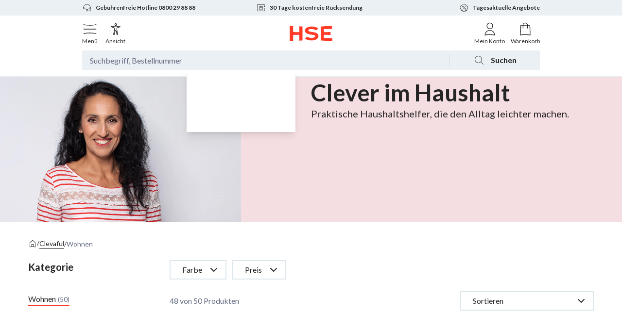

--- FILE ---
content_type: text/html; charset=utf-8
request_url: https://www.hse24.ch/dpl/m/brand/clevaful/wohnen
body_size: 65572
content:
<!DOCTYPE html><html class="__variable_a575e4" lang="de-CH"><head><meta charSet="utf-8"/><meta name="viewport" content="width=device-width, initial-scale=1"/><link rel="preload" as="image" href="https://www.hse24.ch/dpl/cf/gxqzdlfn45nk/778rJOc5tFRXBNUajwpGUW/af7265899a1829e3d632a8ee6f243de2/WOA_2806_clevaful_mc_20201227_brandbanner_brandimage_mobile_2x.jpg?w=" imageSrcSet="" imageSizes="100vw"/><link rel="preload" as="image" href="https://www.hse24.ch/dpl/cf/gxqzdlfn45nk/d3bo2Ih4PxGHmyoBGhNMq/a3c2fe1ed8d74b7d61febd6a21429dc3/WOA_2806_clevaful_mc_20201227_brandbanner_brandimage_desktop_2x.jpg?w=" imageSrcSet="" imageSizes="100vw"/><link rel="stylesheet" href="/dpl/m/_next/static/css/127826762f4021f6.css" data-precedence="next"/><link rel="preload" as="script" fetchPriority="low" href="/dpl/m/_next/static/chunks/webpack-7674133c7075fd45.js"/><script src="/dpl/m/_next/static/chunks/4bd1b696-cab5654287d15ab5.js" async=""></script><script src="/dpl/m/_next/static/chunks/604-cc47e480c0b32bad.js" async=""></script><script src="/dpl/m/_next/static/chunks/main-app-b76d594e0b79a651.js" async=""></script><script src="/dpl/m/_next/static/chunks/app/layout-07e59b344bc955a8.js" async=""></script><script src="/dpl/m/_next/static/chunks/app/error-91d6c390c6ddf275.js" async=""></script><script src="/dpl/m/_next/static/chunks/394-c9db7d36b7fecfdb.js" async=""></script><script src="/dpl/m/_next/static/chunks/778-ef9bb9ece36615ed.js" async=""></script><script src="/dpl/m/_next/static/chunks/955-3ee8ef8aee1b8455.js" async=""></script><script src="/dpl/m/_next/static/chunks/58-1eeba7617ec25e21.js" async=""></script><script src="/dpl/m/_next/static/chunks/252-809fe01fe792ac5a.js" async=""></script><script src="/dpl/m/_next/static/chunks/499-776f208f6d28da18.js" async=""></script><script src="/dpl/m/_next/static/chunks/452-1e07fcd81c507a64.js" async=""></script><script src="/dpl/m/_next/static/chunks/3-6a94803d1343076d.js" async=""></script><script src="/dpl/m/_next/static/chunks/app/brand/%5BbrandName%5D/%5B%5B...categoryPath%5D%5D/page-36015d220ed6af4d.js" async=""></script><link rel="preload" href="https://app.usercentrics.eu/browser-ui/latest/loader.js" as="script"/><meta name="next-size-adjust" content=""/><title>Clevaful wohnen online kaufen | HSE</title><meta name="description" content="Produkte von Clevaful finden Sie bei HSE ✓ Schnelle und zuverlässige Lieferung ✓Jetzt einfach und sicher bestellen."/><link rel="manifest" href="https://www.hse24.ch/dpl/files/c/icons/manifest.json"/><meta name="robots" content="index, follow"/><link rel="canonical" href="https://www.hse24.ch/dpl/m/brand/clevaful/wohnen"/><link rel="alternate" hrefLang="de-DE" href="https://www.hse.de/dpl/m/brand/clevaful/wohnen"/><link rel="alternate" hrefLang="de-AT" href="https://www.hse.at/dpl/m/brand/clevaful/wohnen"/><link rel="alternate" hrefLang="de-CH" href="https://www.hse24.ch/dpl/m/brand/clevaful/wohnen"/><meta property="og:title" content="Clevaful wohnen online kaufen | HSE"/><meta property="og:description" content="Produkte von Clevaful finden Sie bei HSE ✓ Schnelle und zuverlässige Lieferung ✓Jetzt einfach und sicher bestellen."/><meta property="og:url" content="https://www.hse24.ch/dpl/m/brand/clevaful/wohnen"/><meta property="og:site_name" content="HSE - Here Shopping Entertains"/><meta property="og:locale" content="de-CH"/><meta property="og:type" content="website"/><meta name="twitter:card" content="summary"/><meta name="twitter:title" content="Clevaful wohnen online kaufen | HSE"/><meta name="twitter:description" content="Produkte von Clevaful finden Sie bei HSE ✓ Schnelle und zuverlässige Lieferung ✓Jetzt einfach und sicher bestellen."/><link rel="icon" href="https://www.hse24.ch/dpl/files/c/icons/favicon.ico"/><link rel="icon" href="https://www.hse24.ch/dpl/files/c/icons/favicon.svg" type="image/svg+xml"/><link rel="apple-touch-icon" href="https://www.hse24.ch/dpl/files/c/icons/apple-touch-icon-180x180.png" sizes="180x180" type="image/png"/><meta name="sentry-trace" content="9230fae10756b6481b29471c01d8543b-89a62cf2dd4422d4-0"/><meta name="baggage" content="sentry-environment=production,sentry-release=460cfcacb1b1323464d2296910033bb90824c13e,sentry-public_key=8df1b2b5dd914425a68916ced793c7d6,sentry-trace_id=9230fae10756b6481b29471c01d8543b,sentry-sampled=false,sentry-sample_rand=0.7311654844610807,sentry-sample_rate=0"/><script src="/dpl/m/_next/static/chunks/polyfills-42372ed130431b0a.js" noModule=""></script></head><body><div hidden=""><!--$--><!--/$--></div><section><script async="" src="https://cdn.eye-able.com/configs/www.hse24.ch.js"></script><script async="" src="https://cdn.eye-able.com/public/js/eyeAble.js"></script><link href="https://www.hse24.ch/dpl/fragment/dist/web-fragment.styles.6a4367a89c9c76b.css" rel="stylesheet"/><script type="application/javascript">window.__HEADER_DATA__ = {"campaigns":[{"contentfulId":"2DSBhynEGnvOSkZimyHi4S","internalName":"18731-13 Jahre Thomas Rath - MIX","label":"Neuheiten von THOM by Thomas Rath","parentLabel":"Mode","trackingId":"flyout_navigation|aktuelles_highlight","imageUrl":"https://www.hse.de/dpl/cf/gxqzdlfn45nk/5Yx8kgZ6IBh7Fl54oSO2W6/8d1d410059243d37fe0f06a8b65d01fc/mix_18731_13_Jahre_Thomas_Rath_mc_20260107_campaignnavi_desk_2x.jpg","targetUrl":"/dpl/c/13-jahre-thomas-rath-26-01","textColor":"elegant-almost-black","backgroundColor":"#faf4ee"},{"contentfulId":"RmalYxHaCzn6EcUXa77u2","internalName":"19193-19 Jahre Judith Williams Cosmetics - KOS","label":"19 Jahre Judith Williams Cosmetics","parentLabel":"Kosmetik","trackingId":"flyout_navigation|aktuelles_highlight","imageUrl":"https://www.hse.de/dpl/cf/gxqzdlfn45nk/50hNDY15KICmYD8usDA9Gm/b5ab09a618b5c579a23f172b5dc414ae/KOS_19-4.JPG","targetUrl":"/dpl/m/campaign/kosmetik-19-jahre-judith-williams-cosmetics-26-02","textColor":"elegant-almost-black","backgroundColor":"#faf4ee"},{"contentfulId":"5eMqQiApPnOenws0PCvI6f","internalName":"18470-Diamanten und Edelsteine - SCU","label":"Edelstein- & Diamantschätze im Angebot","parentLabel":"Schmuck & Münzen","trackingId":"flyout_navigation|aktuelles_highlight","imageUrl":"https://www.hse.de/dpl/cf/gxqzdlfn45nk/2XZTzRXKXkseNCNTBrHnQF/39164583c19d46ab8189dc80f181326c/SCHMUC-1.JPG","targetUrl":"/dpl/m/campaign/schmuck-diamanten-und-edelsteine-26-01","textColor":"elegant-almost-black","backgroundColor":"#e4e4e5"},{"contentfulId":"5hAwCl8VkCQ44UcCCK1Om8","internalName":"18437-Rein ins neue Jahr mit dem blauen Wunder - HAG","label":"Rein ins neue Jahr mit Das blaue Wunder","parentLabel":"Haus & Wohnen","trackingId":"flyout_navigation|aktuelles_highlight","imageUrl":"https://www.hse.de/dpl/cf/gxqzdlfn45nk/HhHwCJsuRfM1eYcMLWlSP/59f1796075db412255e8d1e82069a1a0/hag_18437_reininsneuejahr_mc_20251225_campaignnavi_desk_2x__1_.jpg","targetUrl":"/dpl/m/campaign/wohnen-rein-ins-neue-jahr-25-12","textColor":"timeless-white","backgroundColor":"#f1e8e1"},{"contentfulId":"6iq5ulzsaFri3nDv0zDpcX","internalName":"18510-Sallys Welt - KOG","label":"Backutensilien von Sallys Welt","parentLabel":"Kochen","trackingId":"flyout_navigation|aktuelles_highlight","imageUrl":"https://www.hse.de/dpl/cf/gxqzdlfn45nk/4PpbqRGLR7PP8YwbHUHouA/7e4e91f09708cd1978c271c3db897939/koc_18510_sallyswelt_20251104_campaignnavi_desk_2x.jpg","targetUrl":"/dpl/m/brand/sallyswelt","textColor":"timeless-white","backgroundColor":"#e4e4e5"},{"contentfulId":"3WA0w6vWtXOSDu9xRKzBk6","internalName":"16365--CMS--Stärkung des Immunsystems - GEV","label":"Booster für Vitalität & Wohlbefinden","parentLabel":"Gesund & Vital","trackingId":"flyout_navigation|aktuelles_highlight","imageUrl":"https://www.hse.de/dpl/cf/gxqzdlfn45nk/6i0L3EQ7WczV1FaPIpWR5n/6558d46dd65d9bf8f1856a2272fb71ed/MIX_16-2.JPG","targetUrl":"/dpl/c/staerkung-des-immunsystems-25-01","textColor":"timeless-white","backgroundColor":"#f7f7f7"},{"contentfulId":"4Vsn52uyiOauH0J6dZ0Z2t","internalName":"18012-Langläufer Kampagne Höchste Reduzierungen - MIX","label":"Angebote mit den höchsten Rabatten","parentLabel":"Angebote","trackingId":"flyout_navigation|aktuelles_highlight","imageUrl":"https://www.hse.de/dpl/cf/gxqzdlfn45nk/2kbq2m4dQojB02wAF4rNc3/fe882c4b79971d0b29ddbbf1593b153c/mix_18012_langlaufer_hoechstereduzierungen_wo_20250801_campaignnavi_desk_2x.jpg","targetUrl":"/dpl/m/campaign/mix-hoechste-reduzierungen-25-08","textColor":"timeless-white","backgroundColor":"#676d49"},{"contentfulId":"6rqQubbpjKaM0H5LzXHBEr","internalName":"Livestream-Shopping bei HSE - Banner neu RZo","label":"NEU: Livestream-Shopping bei HSE","parentLabel":"Live TV & Streams","trackingId":"flyout_navigation|aktuelles_highlight","imageUrl":"https://www.hse.de/dpl/cf/gxqzdlfn45nk/4x0Tum5uDdxF9LbSoq1yoC/9696642675972c916333d9bc0127672a/_maincampaign_desk-max_2xRZo.png","targetUrl":"/dpl/wsv/feed","textColor":"elegant-almost-black","backgroundColor":"#f7f7f7"},{"contentfulId":"RmalYxHaCzn6EcUXa77u2","internalName":"19193-19 Jahre Judith Williams Cosmetics - KOS","label":"19 Jahre Judith Williams Cosmetics","parentLabel":"Live TV & Streams","trackingId":"flyout_navigation|aktuelles_highlight","imageUrl":"https://www.hse.de/dpl/cf/gxqzdlfn45nk/50hNDY15KICmYD8usDA9Gm/b5ab09a618b5c579a23f172b5dc414ae/KOS_19-4.JPG","targetUrl":"/dpl/m/campaign/kosmetik-19-jahre-judith-williams-cosmetics-26-02","textColor":"elegant-almost-black","backgroundColor":"#faf4ee"}],"creators":[{"href":"/dpl/wsv/creators/jennifer-hildebrand","name":"Jennifer Hildebrand","normalizedName":"jennifer hildebrand","profileImageUrl":"https://www.hse.de/dpl/files/streamer/streamer/a4fb399e-05cb-41f9-9aae-b8abc7280255/profile_yera.jpeg?impolicy=social-commerce-policy&imwidth=170","isLive":false},{"href":"/dpl/wsv/creators/nina-wirtz","name":"Nina Wirtz","normalizedName":"nina wirtz","profileImageUrl":"https://www.hse.de/dpl/files/c/creator-management-tool/creators/profile-images/e402e76c-3d25-4271-8afd-448614122bb5/fc3ec05d-664d-4cb2-a6b6-b473135ce4b8.jpeg?impolicy=social-commerce-policy&imwidth=170","isLive":false},{"href":"/dpl/wsv/creators/aimee-wirtz","name":"Aimée Wirtz","normalizedName":"aimée wirtz","profileImageUrl":"https://www.hse.de/dpl/files/streamer/streamer/e3521f99-abcd-4a22-b943-5ff1e19ca3de/profile_HiXw.jpeg?impolicy=social-commerce-policy&imwidth=170","isLive":false},{"href":"/dpl/wsv/creators/katja-will","name":"Katja Will","normalizedName":"katja will","profileImageUrl":"https://www.hse.de/dpl/files/streamer/streamer/5a6b523f-b18b-489d-9738-841fdf816883/profile_zz50.jpeg?impolicy=social-commerce-policy&imwidth=170","isLive":false}],"shows":{"upcoming":{"total_elements":6,"total_pages":6,"shows":[{"id":"7fa1e4bf-a615-43a3-aa36-a299ae123606","header":"","title":"Deko die Naturwerkstatt","creator":{"id":"df975cc9-b347-418f-aac5-fc9ffe28f081","name":"Beate Ahrens","profile_image_url":"https://www.hse.de/dpl/files/streamer/streamer/df975cc9-b347-418f-aac5-fc9ffe28f081/profile_9Df4.jpeg","role":"STREAMER","is_tv_creator":false,"handle":"beate-ahrens"},"preview_image_url":"https://www.hse.de/dpl/files/streamer/streamer/df975cc9-b347-418f-aac5-fc9ffe28f081/show/7fa1e4bf-a615-43a3-aa36-a299ae123606/preview-eHBS.jpeg","scheduled_at":"2026-01-20T15:00:00Z","is_archived":false,"categories":[{"id":"f90d8d7f-09f0-4455-a35c-e9f6050ac023","name":"Wohnen","normalized_name":"wohnen"}],"tags":[],"products":[{"base_product_no":"481586","variant_id":"481586002","appearances":[],"is_pds_originated":true,"status":"SELLABLE"},{"base_product_no":"482923","variant_id":"482923003","appearances":[],"is_pds_originated":true,"status":"SELLABLE"},{"base_product_no":"478451","variant_id":"478451004","appearances":[],"is_pds_originated":true,"status":"SELLABLE"},{"base_product_no":"481148","appearances":[],"is_pds_originated":true,"status":"SELLABLE"},{"base_product_no":"480684","appearances":[],"is_pds_originated":true,"status":"SELLABLE"},{"base_product_no":"480650","appearances":[],"is_pds_originated":true,"status":"SELLABLE"}],"stats":{"views":{"total":44},"chat_messages":{"total":0},"likes":{"total":0}},"recordings":[],"playback_url":"https://5299bdbf1ce4.eu-central-1.playback.live-video.net/api/video/v1/eu-central-1.568539292384.channel.rDTst3gVAZTQ.m3u8","curtains":{"before_image_url":"https://www.hse.de/dpl/files/c/slc/classic/curtains/default_before_curtain.png","after_image_url":"https://www.hse.de/dpl/files/c/slc/classic/curtains/default_after_curtain.png","preview_image_url":"https://www.hse.de/dpl/files/streamer/streamer/df975cc9-b347-418f-aac5-fc9ffe28f081/show/7fa1e4bf-a615-43a3-aa36-a299ae123606/preview-eHBS.jpeg"},"type":"IVS","preview":{"image_url":"https://www.hse.de/dpl/files/streamer/streamer/df975cc9-b347-418f-aac5-fc9ffe28f081/show/7fa1e4bf-a615-43a3-aa36-a299ae123606/preview-eHBS.jpeg"},"is_highlighted":false,"vouchers":[],"sales_topic":"creator_show","likes_from_feed_page":0,"status":"CREATED","products_available":true}]},"live":{"total_elements":0,"total_pages":0,"shows":[]},"recorded":{"total_elements":1153,"total_pages":1153,"shows":[{"id":"10d608fc-4e69-4f3d-aadc-85544999c47a","header":"","title":"LOVELY: Frühlingsboten 👗💖","creator":{"id":"2a8bde0d-594b-439c-a2a3-04426a933407","name":"Diana Schell","profile_image_url":"https://www.hse.de/dpl/files/streamer/streamer/2a8bde0d-594b-439c-a2a3-04426a933407/profile_AqBS.jpeg","role":"STREAMER","is_tv_creator":false,"handle":"diana-schell"},"preview_image_url":"https://www.hse.de/dpl/files/streamer/streamer/2a8bde0d-594b-439c-a2a3-04426a933407/show/10d608fc-4e69-4f3d-aadc-85544999c47a/preview-tUFh.jpeg","scheduled_at":"2026-01-18T10:00:00Z","started_at":"2026-01-18T10:01:36Z","ended_at":"2026-01-18T11:03:42.794519Z","is_archived":false,"duration_in_seconds":3728,"categories":[{"id":"24c38a78-371f-4f33-b3c4-ebb9f8416a6c","name":"Mode","normalized_name":"mode"},{"id":"f04e4bb2-6a7b-4cbd-9f55-27f865ab8d22","name":"Kosmetik","normalized_name":"kosmetik"}],"tags":[],"products":[{"base_product_no":"479918","variant_id":"479918001","appearances":[{"started_highlighting_at":"2026-01-18T10:23:43.57Z","ended_highlighting_at":"2026-01-18T10:41:21.047Z"}],"is_pds_originated":true,"status":"SELLABLE"},{"base_product_no":"481105","variant_id":"481105001","appearances":[{"started_highlighting_at":"2026-01-18T10:41:26.942Z","ended_highlighting_at":"2026-01-18T11:03:42.7945187Z"}],"is_pds_originated":true,"status":"SELLABLE"},{"base_product_no":"478983","appearances":[{"started_highlighting_at":"2026-01-18T10:01:41.713501Z","ended_highlighting_at":"2026-01-18T10:47:09.496Z"}],"is_pds_originated":true,"status":"SELLABLE"},{"base_product_no":"481771","variant_id":"481771002","appearances":[{"started_highlighting_at":"2026-01-18T10:47:17.618Z","ended_highlighting_at":"2026-01-18T10:54:10.425Z"}],"is_pds_originated":true,"status":"SELLABLE"},{"base_product_no":"477538","appearances":[{"started_highlighting_at":"2026-01-18T10:01:41.713501Z","ended_highlighting_at":"2026-01-18T10:23:25.837Z"}],"is_pds_originated":true,"status":"ARCHIVED"},{"base_product_no":"480971","variant_id":"480971001","appearances":[{"started_highlighting_at":"2026-01-18T10:01:41.713501Z","ended_highlighting_at":"2026-01-18T10:37:32.064Z"}],"is_pds_originated":true,"status":"SELLABLE"},{"base_product_no":"482550","variant_id":"482550001","appearances":[{"started_highlighting_at":"2026-01-18T10:37:37.254Z","ended_highlighting_at":"2026-01-18T11:03:42.7945187Z"}],"is_pds_originated":true,"status":"SELLABLE"},{"base_product_no":"477570","variant_id":"477570001","appearances":[{"started_highlighting_at":"2026-01-18T10:54:19.938Z","ended_highlighting_at":"2026-01-18T11:03:42.7945187Z"}],"is_pds_originated":true,"status":"SELLABLE"}],"stats":{"views":{"total":1390,"total_weighted":855.4},"chat_messages":{"total":113,"total_weighted":69.5},"likes":{"total":2594,"total_weighted":1596.3}},"recordings":[{"started_at":"2026-01-18T10:01:34Z","ended_at":"2026-01-18T11:03:42Z","rewatch_url":"https://www.hse.de/dpl/files/recordings/v9NhXaAUe5Kz/2026/1/18/10/1/RD6OfsoQNfF4/media/hls/master.m3u8","duration":3728.2290000000107}],"live_preview_video":"https://www.hse.de/dpl/files/recordings/v9NhXaAUe5Kz/2026/1/18/10/1/RD6OfsoQNfF4/media/live_preview.mp4","curtains":{"before_image_url":"https://www.hse.de/dpl/files/c/slc/classic/curtains/default_before_curtain.png","after_image_url":"https://www.hse.de/dpl/files/c/slc/classic/curtains/default_after_curtain.png","preview_image_url":"https://www.hse.de/dpl/files/streamer/streamer/2a8bde0d-594b-439c-a2a3-04426a933407/show/10d608fc-4e69-4f3d-aadc-85544999c47a/preview-tUFh.jpeg","first_frame":"https://www.hse.de/dpl/files/recordings/v9NhXaAUe5Kz/2026/1/18/10/1/RD6OfsoQNfF4/media/thumbnails/thumb0.jpg"},"type":"IVS","preview":{"image_url":"https://www.hse.de/dpl/files/streamer/streamer/2a8bde0d-594b-439c-a2a3-04426a933407/show/10d608fc-4e69-4f3d-aadc-85544999c47a/preview-tUFh.jpeg"},"is_highlighted":false,"time_offsets":[],"vouchers":[{"id":"132c4482-d1ce-45db-b75c-e81dd340d54c","code":"DIANA20","min_value":0,"max_value":5000,"validity_start_time":"2026-01-18T10:00:00Z","validity_end_time":"2026-01-18T15:00:59Z","percentage":20,"type":"PERCENTAGE","value":20,"restrictions":[{"type":"PRODUCT","name":"Firming & Brightening Eye Cream, Duo","mode":"INCLUDE","group":1,"base_product_no":"477538"},{"type":"PRODUCT","name":"457942","mode":"EXCLUDE","group":0,"base_product_no":"457942"},{"type":"PRODUCT","name":"453208","mode":"EXCLUDE","group":0,"base_product_no":"453208"},{"type":"PRODUCT","name":"453207","mode":"EXCLUDE","group":0,"base_product_no":"453207"},{"type":"PRODUCT","name":"452672","mode":"EXCLUDE","group":0,"base_product_no":"452672"},{"type":"PRODUCT","name":"390388","mode":"EXCLUDE","group":0,"base_product_no":"390388"},{"type":"PRODUCT","name":"396635","mode":"EXCLUDE","group":0,"base_product_no":"396635"},{"type":"PRODUCT","name":"379121","mode":"EXCLUDE","group":0,"base_product_no":"379121"},{"type":"PRODUCT","name":"450108","mode":"EXCLUDE","group":0,"base_product_no":"450108"},{"type":"PRODUCT","name":"406220","mode":"EXCLUDE","group":0,"base_product_no":"406220"},{"type":"PRODUCT","name":"379741","mode":"EXCLUDE","group":0,"base_product_no":"379741"},{"type":"PRODUCT","name":"445519","mode":"EXCLUDE","group":0,"base_product_no":"445519"},{"type":"PRODUCT","name":"458040","mode":"EXCLUDE","group":0,"base_product_no":"458040"},{"type":"PRODUCT","name":"455058","mode":"EXCLUDE","group":0,"base_product_no":"455058"},{"type":"PRODUCT","name":"470796","mode":"EXCLUDE","group":0,"base_product_no":"470796"},{"type":"PRODUCT","name":"475413","mode":"EXCLUDE","group":0,"base_product_no":"475413"},{"type":"PRODUCT","name":"475402","mode":"EXCLUDE","group":0,"base_product_no":"475402"},{"type":"PRODUCT","name":"475393","mode":"EXCLUDE","group":0,"base_product_no":"475393"},{"type":"PRODUCT","name":"475380","mode":"EXCLUDE","group":0,"base_product_no":"475380"},{"type":"PRODUCT","name":"458936","mode":"EXCLUDE","group":0,"base_product_no":"458936"},{"type":"PRODUCT","name":"440522","mode":"EXCLUDE","group":0,"base_product_no":"440522"},{"type":"PRODUCT","name":"478025","mode":"EXCLUDE","group":0,"base_product_no":"478025"},{"type":"PRODUCT","name":"478036","mode":"EXCLUDE","group":0,"base_product_no":"478036"}],"is_active":true}],"sales_topic":"Creator Stream","likes_from_feed_page":0,"status":"CREATED","products_available":true}]}},"liveTv":{"id":614584,"title":"Dr. Peter Hartig: Für Ihre Gesundheit","channel":"HSE24","date_time":"2026-01-20T02:00:00","presenters":[{"salutation":"Herr","first_name":"Peter","last_name":"Hartig","role":"EXP"}],"displayed_products_total":61,"is_on_air":true}}</script><header class="_w-full _bg-white _text-dark _antialiased" data-s="_e132"><div class="_mx-auto _w-full sm:_max-w-[718px] md:_max-w-[942px] lg:_max-w-[1160px] _hidden _items-center _border-b-2 _border-lightgrey-light _px-16 _py-16 sm:_py-16" data-s="_66e0"><div class="_flex _w-full _justify-center"><a aria-label="Zur Startseite" href="/" rel="noopener noreferrer"><svg data-name="LOGO" viewBox="0 0 101 40" xmlns="http://www.w3.org/2000/svg" class="_w-67 _select-none _text-brand-orange sm:_w-[101px]"><path d="M99 30.8V38c-2.646-.246-19.062-1.66-26.387-2.036V4.037c7.31-.403 21.083-1.554 25.882-1.993v7.183c-6.126.321-12.355.64-18.551.906v6.783c5.045-.062 10.087-.124 15.126-.217v6.608c-5.038-.093-10.081-.156-15.126-.217v6.777c6.366.274 12.768.603 19.056.933zm-31.49-4.616c0-7.444-8.488-8.917-14.404-9.623-2.513-.3-8.865-1.244-8.865-3.436 0-1.774 2.32-3.245 7.371-3.245 3.935 0 7.28.901 10.325 2.802.428.266.985.179 1.311-.205l3.594-4.227c-4.429-3.121-9.649-4.24-14.745-4.24-8.776 0-15.414 3.24-15.414 9.241 0 6.749 7.675 8.353 12.498 9.094 4.505.692 10.765.957 10.765 3.882 0 2.673-5.017 3.892-8.718 3.892-2.755 0-5.5-.63-9.485-2.528a1.016 1.016 0 00-1.21.26l-3.69 4.34c5.123 2.855 11.05 3.796 14.553 3.796 8.145 0 16.115-3 16.115-9.803zm-43.76-9.241c-4.687-.052-9.37-.105-14.051-.185V2.704A482.59 482.59 0 012 2v36c2.565-.258 5.131-.488 7.698-.704V23.242c4.682-.08 9.365-.132 14.051-.184v13.258c2.443-.135 4.887-.255 7.33-.353V4.037a485.736 485.736 0 01-7.33-.353v13.259z" fill="currentColor"></path></svg></a></div></div><div class="_mx-auto _w-full sm:_max-w-[718px] md:_max-w-[942px] lg:_max-w-[1160px] _hidden _items-center _border-b-2 _border-lightgrey-light _px-16 _py-16 sm:_py-16" data-s="_a8f3"><div class="_flex _flex-wrap"><a aria-label="Zur Startseite" class="_absolute _left-1/2 _w-auto _flex-1 _-translate-x-1/2" href="/" id="homepage-logo-link" rel="noopener noreferrer"><svg data-name="LOGO" viewBox="0 0 101 40" xmlns="http://www.w3.org/2000/svg" class="_w-67 _select-none _text-brand-orange sm:_w-[101px]"><path d="M99 30.8V38c-2.646-.246-19.062-1.66-26.387-2.036V4.037c7.31-.403 21.083-1.554 25.882-1.993v7.183c-6.126.321-12.355.64-18.551.906v6.783c5.045-.062 10.087-.124 15.126-.217v6.608c-5.038-.093-10.081-.156-15.126-.217v6.777c6.366.274 12.768.603 19.056.933zm-31.49-4.616c0-7.444-8.488-8.917-14.404-9.623-2.513-.3-8.865-1.244-8.865-3.436 0-1.774 2.32-3.245 7.371-3.245 3.935 0 7.28.901 10.325 2.802.428.266.985.179 1.311-.205l3.594-4.227c-4.429-3.121-9.649-4.24-14.745-4.24-8.776 0-15.414 3.24-15.414 9.241 0 6.749 7.675 8.353 12.498 9.094 4.505.692 10.765.957 10.765 3.882 0 2.673-5.017 3.892-8.718 3.892-2.755 0-5.5-.63-9.485-2.528a1.016 1.016 0 00-1.21.26l-3.69 4.34c5.123 2.855 11.05 3.796 14.553 3.796 8.145 0 16.115-3 16.115-9.803zm-43.76-9.241c-4.687-.052-9.37-.105-14.051-.185V2.704A482.59 482.59 0 012 2v36c2.565-.258 5.131-.488 7.698-.704V23.242c4.682-.08 9.365-.132 14.051-.184v13.258c2.443-.135 4.887-.255 7.33-.353V4.037a485.736 485.736 0 01-7.33-.353v13.259z" fill="currentColor"></path></svg></a><div class="_ml-auto _flex _w-auto _flex-initial _items-center"><svg class="_mr-4 _w-24 _select-none sm:_mr-8 sm:_w-40" viewBox="0 0 48 48" xmlns="http://www.w3.org/2000/svg"><g fill="none" fill-rule="evenodd"><path d="M38.704 4.51a.95.95 0 011.24.79l.007.113-.001 22.333c0 6.035-4.965 11.23-14.693 15.726l-.865.393a.95.95 0 01-.657.047l-.127-.047-.865-.393c-9.569-4.423-14.529-9.52-14.689-15.43l-.004-.296-.001-22.333a.95.95 0 011.247-.903c1.123.371 2.691.69 4.566.94l.438.057.846.1.436.045.895.085.46.04.467.036.954.066.98.055.5.024.504.021 1.283.041 1.31.024L24 6.05l1.065-.006 1.31-.024 1.283-.04.504-.022.5-.024 1.22-.07 1.18-.088.46-.039.896-.085.436-.046.846-.099c2.069-.258 3.795-.598 5.004-.997zm-.653 2.157l-.223.055c-1.736.41-3.985.731-6.542.943l-.553.043-1.06.073a88.014 88.014 0 01-3.112.135l-.806.018-1.166.014h-1.178l-1.166-.014a92.358 92.358 0 01-3.158-.11l-.76-.043-1.06-.073c-2.6-.195-4.907-.503-6.715-.9l-.38-.086-.224-.055.002 21.079c0 5.028 4.316 9.626 13.13 13.786l.46.215.46.21.46-.21c8.815-4.074 13.282-8.57 13.575-13.483l.011-.259.004-.26.001-21.078z" fill="currentColor"></path><path d="M32.257 17.331a1 1 0 011.565 1.239l-.079.099-9.895 11a1 1 0 01-1.256.19l-.099-.068-6.104-4.714a.999.999 0 011.118-1.653l.104.07 5.37 4.148 9.276-10.31z" fill="#3E7F24"></path></g></svg><span class="_text-12 _font-bold sm:_text-16">Sicher bestellen</span></div></div></div><div class="_border-b-2 _border-lightgrey-light" data-s="_8d60"><div class="_bg-lightgrey-light _text-12 _font-bold _leading-18"><div class="_mx-auto _w-full sm:_max-w-[718px] md:_max-w-[942px] lg:_max-w-[1160px] _relative _h-32"><a class="_absolute _flex _items-center _h-full _transition-opacity _duration-300 _opacity-0 _top-0 _w-full _justify-center sm:_w-1/2 sm:_left-[50%] sm:_justify-end md:_w-1/3 md:_left-0 md:_justify-start sm:_pointer-events-none sm:_cursor-default" data-s="_6d18" data-text="Gebührenfreie Hotline" href="tel:+41-800-29-88-88" id="fixed_prehead_left" title=""><svg fill="none" height="20" stroke="currentColor" stroke-width="2" viewBox="0 0 48 48" width="20" xmlns="http://www.w3.org/2000/svg" class="_mr-8 _w-20"><path d="M16 28s2 5 8 5 8-5 8-5"></path><circle cx="24" cy="39" r="2"></circle><rect height="9" rx="1.5" width="3" x="7" y="22"></rect><rect height="9" rx="1.5" width="3" x="38" y="22"></rect><path d="M41 24c0-9.389-7.611-17-17-17S7 14.611 7 24"></path><path d="M41 29v11.5l-7-1-8-.5"></path></svg>Gebührenfreie Hotline 0800 29 88 88</a><a class="_absolute _flex _items-center _h-full _transition-opacity _duration-300 _opacity-0 _top-0 _w-full _justify-center sm:_w-1/2 sm:_justify-start md:_w-1/3 md:_left-[33%] md:_justify-center" data-s="_6d18" data-text="Tage kostenfreie Rücksendung" href="/dpl/c/service/storno-ruecknahme" id="fixed_prehead_center" title="Falls Ihnen die bestellte Ware einmal nicht zusagen sollte, ist die Rückgabe innerhalb von 30 Tagen ganz einfach."><svg fill="none" height="20" stroke="currentColor" stroke-width="2" viewBox="0 0 48 48" width="20" xmlns="http://www.w3.org/2000/svg" class="_mr-8 _w-20"><path d="m4 31 3-3m0 0 3 3m-3-3v12.5S13 39 24 39s17 1.5 17 1.5V24"></path><path d="m44 17-3 3m0 0-3-3m3 3V7.5S35 9 24 9 7 7.5 7 7.5V24"></path><path d="M32 20v12s-3-1-8-1-8 1-8 1V20l2-4s2 .5 6 .5 6-.5 6-.5l2 4Z"></path><path d="m26 24-2-1-2 1v-4l.5-4h3l.5 4v4Z"></path><path d="M27 20h4M17 20h4M23 19h2"></path></svg>30 Tage kostenfreie Rücksendung</a><a class="_absolute _flex _items-center _h-full _transition-opacity _duration-300 _opacity-0 _top-0 _w-full _justify-center sm:_w-1/2 sm:_justify-start md:_w-1/3 md:_right-0 md:_justify-end" data-s="_6d18" data-text="Tagesaktuelle Angebote" href="/dpl/c/top-angebote" id="fixed_prehead_right" title="Entdecken Sie unsere täglich wechselnde Angebote – hier bekommen Sie Ihr Wunschprodukt garantiert zum besten Preis"><svg fill="none" height="20" stroke="currentColor" stroke-width="2" viewBox="0 0 48 48" width="20" xmlns="http://www.w3.org/2000/svg" class="_mr-8 _w-20"><path d="M19 32L30 17"></path><circle cx="19" cy="19" r="3"></circle><circle cx="30" cy="29" r="3"></circle><path d="M29 5L24 8L19 5L17 11H10V16L5 19L9 24L5 29L10 32V37H17L19 43L24 40L29 43L31 37H38V32L43 29L39 24L43 19L38 16V11H31L29 5Z"></path></svg>Tagesaktuelle Angebote</a></div></div><div class="_mx-auto _w-full sm:_max-w-[718px] md:_max-w-[942px] lg:_max-w-[1160px] _px-16 _pt-12 sm:_px-0 sm:_pt-12"><div class="_relative _flex _w-full _items-center _justify-between _text-10 _leading-12 sm:_text-12 sm:_leading-18"><div class="_flex"><div class="_mr-4 _flex _w-auto _cursor-pointer _flex-col _items-center md:_mr-16 lg:_hidden" data-s="_c4ee" id="navigation_menu"><svg fill="none" height="48" viewBox="0 0 48 48" width="48" xmlns="http://www.w3.org/2000/svg" class="_pointer-events-none _h-auto _w-24 _cursor-pointer sm:_w-32"><path d="M5 23a1 1 0 100 2v-2zm38 2a1 1 0 100-2v2zM5 25h38v-2H5v2z" fill="currentColor"></path><path d="M5 38s5.5-2 19-2 19 2 19 2M43 10s-5.5 2-19 2-19-2-19-2" stroke="currentColor" stroke-linejoin="round" stroke-width="2"></path><circle cx="5" cy="10" fill="currentColor" r="1"></circle><circle cx="43" cy="10" fill="currentColor" r="1"></circle><circle cx="43" cy="38" fill="currentColor" r="1"></circle><circle cx="5" cy="38" fill="currentColor" r="1"></circle></svg><p class="_pointer-events-none">Menü</p></div><div class="eyeAble_customToolOpenerClass _relative _flex _cursor-pointer _flex-col _items-center" data-s="_a7e4" id="accessibility"><svg fill="none" viewBox="0 0 48 48" xmlns="http://www.w3.org/2000/svg" class="_pointer-events-none _h-auto _w-24 sm:_w-32"><path d="M24 17c-5 0-11.5-2.5-12.5-2.5s-1 2-.5 2.5c0 0 7 2.5 9 3.5S17.5 40 17.5 40s0 1 1 1 1.5-.5 1.5-.5S22 28 24 28s4 12.5 4 12.5.5.5 1.5.5 1-1 1-1S26 21.5 28 20.5s9-3.5 9-3.5c.5-.5.5-2.5-.5-2.5S29 17 24 17ZM26.5 10c0 1.657-1.12 3-2.5 3s-2.5-1.343-2.5-3 1.12-3 2.5-3 2.5 1.343 2.5 3Z" stroke="currentColor" stroke-linejoin="round" stroke-width="2"></path></svg><span class="_pointer-events-none _text-10 _leading-12 sm:_text-12 sm:_leading-18">Ansicht</span></div></div><div class="_absolute _bottom-0 _left-1/2 _top-0 _flex _w-auto _-translate-x-1/2 _items-center _justify-center"><a aria-label="Zur Startseite" href="/"><svg data-name="LOGO" viewBox="0 0 101 40" xmlns="http://www.w3.org/2000/svg" class="_h-[22px] _w-auto _text-brand-orange sm:_h-[36px]"><path d="M99 30.8V38c-2.646-.246-19.062-1.66-26.387-2.036V4.037c7.31-.403 21.083-1.554 25.882-1.993v7.183c-6.126.321-12.355.64-18.551.906v6.783c5.045-.062 10.087-.124 15.126-.217v6.608c-5.038-.093-10.081-.156-15.126-.217v6.777c6.366.274 12.768.603 19.056.933zm-31.49-4.616c0-7.444-8.488-8.917-14.404-9.623-2.513-.3-8.865-1.244-8.865-3.436 0-1.774 2.32-3.245 7.371-3.245 3.935 0 7.28.901 10.325 2.802.428.266.985.179 1.311-.205l3.594-4.227c-4.429-3.121-9.649-4.24-14.745-4.24-8.776 0-15.414 3.24-15.414 9.241 0 6.749 7.675 8.353 12.498 9.094 4.505.692 10.765.957 10.765 3.882 0 2.673-5.017 3.892-8.718 3.892-2.755 0-5.5-.63-9.485-2.528a1.016 1.016 0 00-1.21.26l-3.69 4.34c5.123 2.855 11.05 3.796 14.553 3.796 8.145 0 16.115-3 16.115-9.803zm-43.76-9.241c-4.687-.052-9.37-.105-14.051-.185V2.704A482.59 482.59 0 012 2v36c2.565-.258 5.131-.488 7.698-.704V23.242c4.682-.08 9.365-.132 14.051-.184v13.258c2.443-.135 4.887-.255 7.33-.353V4.037a485.736 485.736 0 01-7.33-.353v13.259z" fill="currentColor"></path></svg></a></div><div class="_flex _w-auto _items-center _justify-center _text-10 _leading-12 sm:_text-12 sm:_leading-18"><div class="_relative _flex _flex-row" data-s="_d728"><a class="_mr-4 _flex _w-auto _flex-col _items-center _transition-opacity _duration-1000 sm:_mr-12" data-s="_f7e4" href="/dpl/av/login" id="login"><svg fill="none" height="48" viewBox="0 0 48 48" width="48" xmlns="http://www.w3.org/2000/svg" class="_pointer-events-none _h-auto _w-24 _cursor-pointer sm:_w-32"><path d="M24 41c-9.5 0-15 1.5-15 1.5S10 28 24 28s15 14.5 15 14.5S33.5 41 24 41z" stroke="currentColor" stroke-linejoin="round" stroke-width="2"></path><circle cx="24" cy="14" r="9" stroke="currentColor" stroke-width="2"></circle></svg><span class="_pointer-events-none _text-10 _leading-12 sm:_text-12 sm:_leading-18">Mein Konto</span><span class="_pointer-events-none _absolute _right-[6px] _top-[6px] _flex _h-[18px] _w-[18px] _items-center _justify-center _rounded-full _bg-winning-green _text-14 _font-bold _text-white _opacity-0 _transition-all _duration-300 sm:_right-[17px] sm:_top-12" data-s="_e30d"><svg fill="none" height="18" viewBox="0 0 18 18" width="18" xmlns="http://www.w3.org/2000/svg" class="_h-[18px] _w-[18px] _rounded-full"><path d="M7.038 12.065l-.03-.037-2.186-2.185a.461.461 0 01-.053-.588l.053-.064a.461.461 0 01.588-.053l.064.053 1.893 1.893 5.152-5.152a.46.46 0 11.652.652l-5.444 5.444-.03.037a.46.46 0 01-.287.133h-.085a.46.46 0 01-.287-.133z" fill="currentColor"></path></svg></span></a></div><a class="_relative _flex _w-auto _flex-col _items-center" data-s="_e12d" href="/dpl/cv"><svg class="_pointer-events-none _h-auto _w-24 _cursor-pointer sm:_w-32" viewBox="0 0 48 48" xmlns="http://www.w3.org/2000/svg"><g fill="none" fill-rule="evenodd" stroke="currentColor" stroke-linecap="round" stroke-linejoin="round" stroke-width="2"><path d="M17 21v-9a7 7 0 017-7h0a7 7 0 017 7v9"></path><path d="M38 12l.988 30.583c-1.122-.369-2.667-.691-4.521-.947l-.814-.106-.42-.05-.866-.092c-.147-.015-.296-.03-.446-.043l-.914-.08-.47-.035-.958-.065c-.324-.02-.652-.038-.985-.054l-1.01-.044a83.71 83.71 0 00-1.033-.033l-1.053-.023a94.674 94.674 0 00-1.072-.01L24 41c-.36 0-.718.002-1.073.006l-1.054.017h0l-1.036.029h0l-1.013.04-.498.023-.978.055-.478.031-.937.07h0l-.908.079-.441.043-.86.093h0l-.824.1-.4.054-.769.114h0l-.73.12c-1.182.209-2.192.447-2.988.709L10 12h28z"></path></g></svg><span class="_pointer-events-none _text-10 _leading-12 sm:_text-12 sm:_leading-18">Warenkorb</span><span class="_pointer-events-none _absolute _top-[6px] _flex _h-[18px] _w-[18px] _items-center _justify-center _rounded-full _bg-brand-orange _text-12 _font-bold _leading-[15px] _text-white _opacity-0 _transition-all _duration-300 sm:_top-12 _right-2" data-s="_d721"></span></a></div></div></div><div class="_mx-auto _w-full sm:_max-w-[718px] md:_max-w-[942px] lg:_max-w-[1160px] _pt-16 _transition-transform _duration-200 sm:_px-0 sm:_pt-0" data-s="_b288"><div class="_relative _mb-12 _w-full sm:_mt-4 lg:_mt-12"><div class="_invisible _fixed _bottom-0 _left-0 _right-0 _top-0 _z-20 _hidden _bg-black/[.4] _opacity-0 _transition-all _duration-200 sm:_block" data-s="_790d"></div><div class="_invisible _absolute _-bottom-12 _-left-12 _-right-12 _-top-12 _z-20 _hidden _bg-white _opacity-0 sm:_block" data-s="_86b5"></div><div><button aria-label="Suchleiste schließen" class="_invisible _h-40 _w-40 _bg-transparent" data-s="_34g2" type="button"><svg viewBox="0 0 48 48" xmlns="http://www.w3.org/2000/svg" class="_h-24 _w-24 _rotate-180"><path d="M18 12l12 12-12 12" fill="none" stroke="currentColor" stroke-linecap="round" stroke-linejoin="round" stroke-width="4"></path></svg></button><form action="/dpl/m/search" class="_absolute _left-0 _right-0 _z-20 _flex _h-40 _-translate-y-full _items-center _bg-lightgrey-light _py-0 sm:_left-0" data-s="_a519" method="get" role="search"><input aria-label="Suchbegriff oder Bestellnummer" autoComplete="off" class="_h-full _min-w-[20px] _flex-grow _appearance-none _bg-transparent _px-16 _text-16 _text-dark _outline-none placeholder:_text-iron" data-s="_f50f" name="query" placeholder="Suchbegriff, Bestellnummer" type="search"/><input aria-hidden="true" data-s="_f28f" name="st" tabindex="-1" type="hidden"/><button aria-label="Suchbegriff löschen" class="_mr-12 _hidden _cursor-pointer _select-none" data-s="_24ae" type="button"><svg fill="none" stroke="currentColor" viewBox="0 0 48 48" xmlns="http://www.w3.org/2000/svg" class="_h-full _w-24 _p-4"><path d="M10 10l28 28m0-28L10 38" stroke-linecap="round" stroke-width="4"></path></svg></button><span class="_h-24 _w-2 _bg-lightgrey"></span><button aria-labelledby="search-submit-button-label" class="_flex _h-full _cursor-pointer _items-center _bg-transparent _px-12 sm:_px-48 lg:_px-60" data-s="_48d9" data-test-id="search-button"><svg class="_h-auto _w-24" viewBox="0 0 48 48" xmlns="http://www.w3.org/2000/svg"><g fill="none" fill-rule="evenodd" stroke="currentColor" stroke-linecap="round" stroke-linejoin="round" stroke-width="2"><circle cx="21" cy="21" r="14"></circle><path d="M31 31l10 10"></path></g></svg><span class="_ml-4 _font-bold sm:_ml-12 sm:_inline" data-s="_jh24" id="search-submit-button-label">Suchen</span></button></form></div><div class="_absolute _-left-12 _-right-12 _z-[110] _hidden _bg-white sm:_shadow" data-s="_9ac4"><ul data-s="_4d3c"></ul><ul data-s="_f2b"><li class="_mb-4 _ml-16 _mt-16 _flex _items-center _gap-8 _leading-24"><span class="_text-16 _font-bold">Beliebte Creator</span></li><li class="_cursor-pointer _leading-24 _transition-colors _duration-150 sm:hover:_bg-lightgrey-light"><a class="_flex _items-center _gap-8 _px-16 _py-8" data-text="Jennifer Hildebrand" href="/dpl/wsv/creators/jennifer-hildebrand" id="creator|Jennifer Hildebrand"><img alt="Jennifer Hildebrand" class="_h-40 _w-40 _rounded-full _object-cover" src="https://www.hse.de/dpl/files/streamer/streamer/a4fb399e-05cb-41f9-9aae-b8abc7280255/profile_yera.jpeg?impolicy=social-commerce-policy&amp;imwidth=170"/><div class="_flex _flex-col"><span class="_-mb-[3px]">Jennifer Hildebrand</span><span class="_text-12 _leading-18 _text-iron">Creator</span></div></a></li><li class="_cursor-pointer _leading-24 _transition-colors _duration-150 sm:hover:_bg-lightgrey-light"><a class="_flex _items-center _gap-8 _px-16 _py-8" data-text="Nina Wirtz" href="/dpl/wsv/creators/nina-wirtz" id="creator|Nina Wirtz"><img alt="Nina Wirtz" class="_h-40 _w-40 _rounded-full _object-cover" src="https://www.hse.de/dpl/files/c/creator-management-tool/creators/profile-images/e402e76c-3d25-4271-8afd-448614122bb5/fc3ec05d-664d-4cb2-a6b6-b473135ce4b8.jpeg?impolicy=social-commerce-policy&amp;imwidth=170"/><div class="_flex _flex-col"><span class="_-mb-[3px]">Nina Wirtz</span><span class="_text-12 _leading-18 _text-iron">Creator</span></div></a></li><li class="_cursor-pointer _leading-24 _transition-colors _duration-150 sm:hover:_bg-lightgrey-light"><a class="_flex _items-center _gap-8 _px-16 _py-8" data-text="Aimée Wirtz" href="/dpl/wsv/creators/aimee-wirtz" id="creator|Aimée Wirtz"><img alt="Aimée Wirtz" class="_h-40 _w-40 _rounded-full _object-cover" src="https://www.hse.de/dpl/files/streamer/streamer/e3521f99-abcd-4a22-b943-5ff1e19ca3de/profile_HiXw.jpeg?impolicy=social-commerce-policy&amp;imwidth=170"/><div class="_flex _flex-col"><span class="_-mb-[3px]">Aimée Wirtz</span><span class="_text-12 _leading-18 _text-iron">Creator</span></div></a></li><li class="_cursor-pointer _leading-24 _transition-colors _duration-150 sm:hover:_bg-lightgrey-light"><a class="_flex _items-center _gap-8 _px-16 _py-8" data-text="Katja Will" href="/dpl/wsv/creators/katja-will" id="creator|Katja Will"><img alt="Katja Will" class="_h-40 _w-40 _rounded-full _object-cover" src="https://www.hse.de/dpl/files/streamer/streamer/5a6b523f-b18b-489d-9738-841fdf816883/profile_zz50.jpeg?impolicy=social-commerce-policy&amp;imwidth=170"/><div class="_flex _flex-col"><span class="_-mb-[3px]">Katja Will</span><span class="_text-12 _leading-18 _text-iron">Creator</span></div></a></li><li class="_mb-16 _ml-16 _mt-8 _leading-24"><a class="_flex _items-center _gap-8" href="/dpl/wsv/creators"><span class="_border-b _text-16">Weitere Creator ansehen</span><span><svg viewBox="0 0 48 48" xmlns="http://www.w3.org/2000/svg" class="_h-20 _w-20"><path d="M4 24h40m0 0L30 10m14 14L30 38" fill="none" stroke="currentColor" stroke-linecap="round" stroke-width="4"></path></svg></span></a></li></ul></div><template data-s="_332c"><li class="_leading-24 _transition-colors _duration-150 sm:hover:_bg-lightgrey-light" data-s="_8c0e"><a class="_flex _flex-col _px-16 _py-8" data-s="_8a02"><div data-s="_53a1"></div></a></li></template><template data-s="_333c"><li class="_cursor-pointer _leading-24 _transition-colors _duration-150 sm:hover:_bg-lightgrey-light" data-s="_6d9c"><a class="_flex _items-center _gap-8 _px-16 _py-8" href="#"><div class="_h-[50] _w-40"><img alt="some-alt" class="_h-full _w-full _object-contain"/></div><div class="_flex _flex-col"><span class="_-mb-[3px] _text-12 _text-iron" data-s="_uz4g"></span><span class="_leading-[1]" data-s="_3345"></span><span class="_text-12 _leading-18 _text-iron" data-s="_336c"></span></div></a></li></template><template data-s="_234j"><li class="_cursor-pointer _leading-24 _transition-colors _duration-150 sm:hover:_bg-lightgrey-light" data-s="_84ww"><a class="_flex _items-center _gap-8 _px-16 _py-8" href="#"><div class="_h-40 _w-40"><img alt="some-alt" class="_h-full _w-full _rounded-full _object-cover"/></div><div class="_flex _flex-col"><span class="_-mb-[3px]" data-s="_jk22"></span><span class="_text-12 _leading-18 _text-iron">Creator</span></div></a></li></template></div></div><div class="_mx-auto _w-full sm:_max-w-[718px] md:_max-w-[942px] lg:_max-w-[1160px] _relative _leading-24"><nav class="_hidden lg:_block" data-s="_6c20"><ul class="_-mb-2 _flex _items-center _justify-between"><div class="_pb-8"><li class="_ml-0" data-s="_c46f"><a class="_cursor-pointer _pb-8 _pr-16" data-s="_e27f" href="/dpl/m/category/mode" id="main_navigation|mode"><span class="_border-b-2 _border-transparent _transition-colors _duration-150 _pb-2" data-s="_a16d">Mode</span></a><div class="_invisible _absolute _left-0 _z-20 _-ml-48 _mt-[6px] _flex _w-[calc(100%+6rem)] _flex-wrap _overflow-hidden _bg-white _text-dark _opacity-0 _shadow-[0_11px_17px_0_rgba(0,0,0,0.23)]" data-s="_83a1"><div class="_relative _flex _max-h-full _min-h-[31.75rem] _w-auto _flex-1 _flex-col _bg-lightgrey-light _px-48 _py-32"><img alt="" class="_absolute _right-0 _top-0 _h-full _max-w-none _object-cover" height="504" loading="lazy" src="https://www.hse.de/dpl/cf/gxqzdlfn45nk/44EPUSQHGsQqPZY9CxdkPq/095e31f8ae9c7a616461b2408f95c374/mod_14994_modewinter_bannermakeover_mc_20240801_navigationlayer_desk_2x.jpg?impolicy=content-view-policy&amp;imwidth=640" width="640"/><span class="_relative _mb-16 _font-bold">Top Kategorien</span><ul class="_relative _-mt-8"><li><a class="_block _py-8 _pr-24" href="/dpl/m/category/mode/shirts-tops" id="desktop|flyout_navigation|shirts_tops"><span>Shirts &amp; Tops</span></a></li><li><a class="_block _py-8 _pr-24" href="/dpl/m/category/mode/strickware" id="desktop|flyout_navigation|strickware"><span>Strickware</span></a></li><li><a class="_block _py-8 _pr-24" href="/dpl/m/category/mode/hosen" id="desktop|flyout_navigation|hosen"><span>Hosen</span></a></li><li><a class="_block _py-8 _pr-24" href="/dpl/m/category/mode/blusen-tuniken" id="desktop|flyout_navigation|blusen_tuniken"><span>Blusen &amp; Tuniken</span></a></li><li><a class="_block _py-8 _pr-24" href="/dpl/m/category/mode/jacken-maentel" id="desktop|flyout_navigation|jacken_maentel"><span>Jacken &amp; Mäntel</span></a></li><li><a class="_block _py-8 _pr-24" href="/dpl/m/category/mode/schuhe" id="desktop|flyout_navigation|schuhe"><span>Schuhe</span></a></li><li><a class="_block _py-8 _pr-24" href="/dpl/m/campaign/sale-mode" id="desktop|flyout_navigation|sale"><span>SALE</span></a></li><li><a class="_block _py-8 _pr-24" href="/dpl/m/category/mode" id="desktop|flyout_navigation|alle_kategorien"><span>Alle Kategorien</span></a></li></ul><a class="_relative _mt-auto _flex _items-center _py-8" href="/dpl/c/shop/mode"><span class="_inline-block _border-b _leading-24">Mode entdecken</span><svg viewBox="0 0 48 48" xmlns="http://www.w3.org/2000/svg" class="_h-20 _w-20 _translate-x-8"><path d="M4 24h40m0 0L30 10m14 14L30 38" fill="none" stroke="currentColor" stroke-linecap="round" stroke-width="4"></path></svg></a></div><div class="_relative _flex _w-auto _flex-1 _flex-col _px-48 _py-32"><span class="_mb-8 _font-bold">Top Marken</span><ul class="_columns-2"><li><a class="_block _py-8" href="/dpl/m/brand/thom-by-thomas-rath/mode" id="desktop|flyout_navigation|thom_by_thomas_rath">THOM by Thomas Rath</a></li><li><a class="_block _py-8" href="/dpl/m/brand/helena-vera/mode" id="desktop|flyout_navigation|helena_vera">Helena Vera</a></li><li><a class="_block _py-8" href="/dpl/m/brand/judith-williams/mode" id="desktop|flyout_navigation|judith_williams">Judith Williams</a></li><li><a class="_block _py-8" href="/dpl/m/brand/pfeffinger/mode" id="desktop|flyout_navigation|pfeffinger">Pfeffinger</a></li><li><a class="_block _py-8" href="/dpl/m/brand/caprice/mode" id="desktop|flyout_navigation|caprice">Caprice</a></li><li><a class="_block _py-8" href="/dpl/m/brand/be-gold/mode" id="desktop|flyout_navigation|be_gold">BE GOLD</a></li></ul><a class="_relative _flex _items-center _py-8" href="/dpl/c/brands/mode"><span class="_inline-block _border-b _leading-24">Marken entdecken</span><svg viewBox="0 0 48 48" xmlns="http://www.w3.org/2000/svg" class="_h-20 _w-20 _translate-x-8"><path d="M4 24h40m0 0L30 10m14 14L30 38" fill="none" stroke="currentColor" stroke-linecap="round" stroke-width="4"></path></svg></a><div class="_mt-auto"><span class="_mb-8 _mt-auto _inline-block _font-bold">Aktuelles Highlight</span><a class="_relative _flex _h-[10.5rem] _flex-col _justify-center _bg-lightgrey-light _bg-cover _px-24" data-id="2DSBhynEGnvOSkZimyHi4S" data-s="_7d7e" href="/dpl/c/13-jahre-thomas-rath-26-01" id="flyout_navigation|aktuelles_highlight" style="background-color:#faf4ee"><img alt="Neuheiten von THOM by Thomas Rath" class="_absolute _inset-0 _h-full _w-full _max-w-none" loading="lazy" src="https://www.hse.de/dpl/cf/gxqzdlfn45nk/5Yx8kgZ6IBh7Fl54oSO2W6/8d1d410059243d37fe0f06a8b65d01fc/mix_18731_13_Jahre_Thomas_Rath_mc_20260107_campaignnavi_desk_2x.jpg"/><span class="_relative _w-1/2 _text-24 _font-bold _leading-28">Neuheiten von THOM by Thomas Rath</span><div class="_relative _flex _items-center _py-8"><span class="_inline-block _border-b _leading-24">Jetzt ansehen</span><svg viewBox="0 0 48 48" xmlns="http://www.w3.org/2000/svg" class="_h-20 _w-20 _translate-x-8"><path d="M4 24h40m0 0L30 10m14 14L30 38" fill="none" stroke="currentColor" stroke-linecap="round" stroke-width="4"></path></svg></div></a></div></div></div></li></div><div class="_pb-8"><li class="_ml-0" data-s="_c46f"><a class="_cursor-pointer _pb-8 _px-16" data-s="_e27f" href="/dpl/m/category/kosmetik" id="main_navigation|kosmetik"><span class="_border-b-2 _border-transparent _transition-colors _duration-150 _pb-2" data-s="_a16d">Kosmetik</span></a><div class="_invisible _absolute _left-0 _z-20 _-ml-48 _mt-[6px] _flex _w-[calc(100%+6rem)] _flex-wrap _overflow-hidden _bg-white _text-dark _opacity-0 _shadow-[0_11px_17px_0_rgba(0,0,0,0.23)]" data-s="_83a1"><div class="_relative _flex _max-h-full _min-h-[31.75rem] _w-auto _flex-1 _flex-col _bg-lightgrey-light _px-48 _py-32"><img alt="" class="_absolute _right-0 _top-0 _h-full _max-w-none _object-cover" height="504" loading="lazy" src="https://www.hse.de/dpl/cf/gxqzdlfn45nk/1LxIY3A2FjgJzaqdBl5X0t/308f1461f2ba6278896b31fac076e158/kos_14994_kosmetik_bannermakeover_mc_20240801_navigationlayer_desk_2x_Kosmetik.jpg?impolicy=content-view-policy&amp;imwidth=640" width="640"/><span class="_relative _mb-16 _font-bold">Top Kategorien</span><ul class="_relative _-mt-8"><li><a class="_block _py-8 _pr-24" href="/dpl/m/category/kosmetik/gesichtspflege" id="desktop|flyout_navigation|gesichtspflege"><span>Gesichtspflege</span></a></li><li><a class="_block _py-8 _pr-24" href="/dpl/m/category/kosmetik/koerperpflege" id="desktop|flyout_navigation|koerperpflege"><span>Körperpflege</span></a></li><li><a class="_block _py-8 _pr-24" href="/dpl/m/category/kosmetik/make-up" id="desktop|flyout_navigation|makeup"><span>Make-Up</span></a></li><li><a class="_block _py-8 _pr-24" href="/dpl/m/category/kosmetik/haarpflege" id="desktop|flyout_navigation|haarpflege"><span>Haarpflege</span></a></li><li><a class="_block _py-8 _pr-24" href="/dpl/m/category/kosmetik/haarstyling" id="desktop|flyout_navigation|haarstyling"><span>Haarstyling</span></a></li><li><a class="_block _py-8 _pr-24" href="/dpl/m/campaign/sale-beauty" id="desktop|flyout_navigation|sale"><span>SALE</span></a></li><li><a class="_block _py-8 _pr-24" href="/dpl/m/category/kosmetik" id="desktop|flyout_navigation|alle_kategorien"><span>Alle Kategorien</span></a></li></ul><a class="_relative _mt-auto _flex _items-center _py-8" href="/dpl/c/shop/kosmetik"><span class="_inline-block _border-b _leading-24">Kosmetik entdecken</span><svg viewBox="0 0 48 48" xmlns="http://www.w3.org/2000/svg" class="_h-20 _w-20 _translate-x-8"><path d="M4 24h40m0 0L30 10m14 14L30 38" fill="none" stroke="currentColor" stroke-linecap="round" stroke-width="4"></path></svg></a></div><div class="_relative _flex _w-auto _flex-1 _flex-col _px-48 _py-32"><span class="_mb-8 _font-bold">Top Marken</span><ul class="_columns-2"><li><a class="_block _py-8" href="/dpl/m/brand/judith-williams/kosmetik" id="desktop|flyout_navigation|judith_williams">Judith Williams</a></li><li><a class="_block _py-8" href="/dpl/m/brand/beate-johnen/kosmetik" id="desktop|flyout_navigation|beate_johnen_skinlike">BEATE JOHNEN SKINLIKE</a></li><li><a class="_block _py-8" href="/dpl/m/brand/peter-schmidinger/kosmetik" id="desktop|flyout_navigation|peter_schmidinger">Peter Schmidinger</a></li><li><a class="_block _py-8" href="/dpl/m/brand/miri-proud-to-be/kosmetik" id="desktop|flyout_navigation|miri_proud_to_be">MIRI - proud to be</a></li><li><a class="_block _py-8" href="/dpl/m/brand/ortie-me/kosmetik" id="desktop|flyout_navigation|ortie_me">ORTIE &amp; me</a></li><li><a class="_block _py-8" href="/dpl/m/brand/brigitte-lund/kosmetik" id="desktop|flyout_navigation|brigitte_lund">Brigitte Lund</a></li></ul><a class="_relative _flex _items-center _py-8" href="/dpl/c/brands/kosmetik"><span class="_inline-block _border-b _leading-24">Marken entdecken</span><svg viewBox="0 0 48 48" xmlns="http://www.w3.org/2000/svg" class="_h-20 _w-20 _translate-x-8"><path d="M4 24h40m0 0L30 10m14 14L30 38" fill="none" stroke="currentColor" stroke-linecap="round" stroke-width="4"></path></svg></a><div class="_mt-auto"><span class="_mb-8 _mt-auto _inline-block _font-bold">Aktuelles Highlight</span><a class="_relative _flex _h-[10.5rem] _flex-col _justify-center _bg-lightgrey-light _bg-cover _px-24" data-id="RmalYxHaCzn6EcUXa77u2" data-s="_7d7e" href="/dpl/m/campaign/kosmetik-19-jahre-judith-williams-cosmetics-26-02" id="flyout_navigation|aktuelles_highlight" style="background-color:#faf4ee"><img alt="19 Jahre Judith Williams Cosmetics" class="_absolute _inset-0 _h-full _w-full _max-w-none" loading="lazy" src="https://www.hse.de/dpl/cf/gxqzdlfn45nk/50hNDY15KICmYD8usDA9Gm/b5ab09a618b5c579a23f172b5dc414ae/KOS_19-4.JPG"/><span class="_relative _w-1/2 _text-24 _font-bold _leading-28">19 Jahre Judith Williams Cosmetics</span><div class="_relative _flex _items-center _py-8"><span class="_inline-block _border-b _leading-24">Jetzt ansehen</span><svg viewBox="0 0 48 48" xmlns="http://www.w3.org/2000/svg" class="_h-20 _w-20 _translate-x-8"><path d="M4 24h40m0 0L30 10m14 14L30 38" fill="none" stroke="currentColor" stroke-linecap="round" stroke-width="4"></path></svg></div></a></div></div></div></li></div><div class="_pb-8"><li class="_ml-0" data-s="_c46f"><a class="_cursor-pointer _pb-8 _px-16" data-s="_e27f" href="/dpl/m/category/schmuck-muenzen" id="main_navigation|schmuck_muenzen"><span class="_border-b-2 _border-transparent _transition-colors _duration-150 _pb-2" data-s="_a16d">Schmuck &amp; Münzen</span></a><div class="_invisible _absolute _left-0 _z-20 _-ml-48 _mt-[6px] _flex _w-[calc(100%+6rem)] _flex-wrap _overflow-hidden _bg-white _text-dark _opacity-0 _shadow-[0_11px_17px_0_rgba(0,0,0,0.23)]" data-s="_83a1"><div class="_relative _flex _max-h-full _min-h-[31.75rem] _w-auto _flex-1 _flex-col _bg-lightgrey-light _px-48 _py-32"><img alt="" class="_absolute _right-0 _top-0 _h-full _max-w-none _object-cover" height="504" loading="lazy" src="https://www.hse.de/dpl/cf/gxqzdlfn45nk/50h2zdKwyP91Ym84B7uYo4/0a6f8917d8bc7117aa3b6959e6ac3585/scu_14994_schmuckwinter_bannermakeover_mc_20240801_navigationlayer_desk_2x_Schmuck_hell.jpg?impolicy=content-view-policy&amp;imwidth=640" width="640"/><span class="_relative _mb-16 _font-bold">Top Kategorien</span><ul class="_relative _-mt-8"><li><a class="_block _py-8 _pr-24" href="/dpl/m/category/schmuck-muenzen/ringe" id="desktop|flyout_navigation|ringe"><span>Ringe</span></a></li><li><a class="_block _py-8 _pr-24" href="/dpl/m/category/schmuck-muenzen/halsketten-colliers" id="desktop|flyout_navigation|halsketten_colliers"><span>Halsketten &amp; Colliers</span></a></li><li><a class="_block _py-8 _pr-24" href="/dpl/m/category/schmuck-muenzen/ohrringe" id="desktop|flyout_navigation|ohrringe"><span>Ohrringe</span></a></li><li><a class="_block _py-8 _pr-24" href="/dpl/m/category/schmuck-muenzen/armbaender" id="desktop|flyout_navigation|armbaender"><span>Armbänder</span></a></li><li><a class="_block _py-8 _pr-24" href="/dpl/m/category/schmuck-muenzen/muenzen" id="desktop|flyout_navigation|muenzen"><span>Münzen</span></a></li><li><a class="_block _py-8 _pr-24" href="/dpl/m/campaign/sale-schmuck-uhren" id="desktop|flyout_navigation|sale"><span>SALE</span></a></li><li><a class="_block _py-8 _pr-24" href="/dpl/m/category/schmuck-muenzen" id="desktop|flyout_navigation|alle_kategorien"><span>Alle Kategorien</span></a></li></ul><a class="_relative _mt-auto _flex _items-center _py-8" href="/dpl/c/shop/schmuck-muenzen"><span class="_inline-block _border-b _leading-24">Schmuck &amp; Münzen entdecken</span><svg viewBox="0 0 48 48" xmlns="http://www.w3.org/2000/svg" class="_h-20 _w-20 _translate-x-8"><path d="M4 24h40m0 0L30 10m14 14L30 38" fill="none" stroke="currentColor" stroke-linecap="round" stroke-width="4"></path></svg></a></div><div class="_relative _flex _w-auto _flex-1 _flex-col _px-48 _py-32"><span class="_mb-8 _font-bold">Top Marken</span><ul class="_columns-2"><li><a class="_block _py-8" href="/dpl/m/brand/diamond-collection/schmuck-muenzen" id="desktop|flyout_navigation|diamond_collection">Diamond Collection</a></li><li><a class="_block _py-8" href="/dpl/m/brand/harry-ivens/schmuck-muenzen" id="desktop|flyout_navigation|harry_ivens">Harry Ivens</a></li><li><a class="_block _py-8" href="/dpl/m/brand/sogni-doro/schmuck-muenzen" id="desktop|flyout_navigation|sogni_doro">Sogni d&#x27;oro</a></li><li><a class="_block _py-8" href="/dpl/m/brand/diamantaire/schmuck-muenzen" id="desktop|flyout_navigation|diamantaire">Diamantaire</a></li><li><a class="_block _py-8" href="/dpl/m/brand/pfeffinger/schmuck-muenzen" id="desktop|flyout_navigation|pfeffinger">Pfeffinger</a></li><li><a class="_block _py-8" href="/dpl/m/brand/marvin-kulik/schmuck-muenzen" id="desktop|flyout_navigation|marvin_kulik">Marvin Kulik</a></li></ul><a class="_relative _flex _items-center _py-8" href="/dpl/c/brands/schmuck-muenzen"><span class="_inline-block _border-b _leading-24">Marken entdecken</span><svg viewBox="0 0 48 48" xmlns="http://www.w3.org/2000/svg" class="_h-20 _w-20 _translate-x-8"><path d="M4 24h40m0 0L30 10m14 14L30 38" fill="none" stroke="currentColor" stroke-linecap="round" stroke-width="4"></path></svg></a><div class="_mt-auto"><span class="_mb-8 _mt-auto _inline-block _font-bold">Aktuelles Highlight</span><a class="_relative _flex _h-[10.5rem] _flex-col _justify-center _bg-lightgrey-light _bg-cover _px-24" data-id="5eMqQiApPnOenws0PCvI6f" data-s="_7d7e" href="/dpl/m/campaign/schmuck-diamanten-und-edelsteine-26-01" id="flyout_navigation|aktuelles_highlight" style="background-color:#e4e4e5"><img alt="Edelstein- &amp; Diamantschätze im Angebot" class="_absolute _inset-0 _h-full _w-full _max-w-none" loading="lazy" src="https://www.hse.de/dpl/cf/gxqzdlfn45nk/2XZTzRXKXkseNCNTBrHnQF/39164583c19d46ab8189dc80f181326c/SCHMUC-1.JPG"/><span class="_relative _w-1/2 _text-24 _font-bold _leading-28">Edelstein- &amp; Diamantschätze im Angebot</span><div class="_relative _flex _items-center _py-8"><span class="_inline-block _border-b _leading-24">Jetzt ansehen</span><svg viewBox="0 0 48 48" xmlns="http://www.w3.org/2000/svg" class="_h-20 _w-20 _translate-x-8"><path d="M4 24h40m0 0L30 10m14 14L30 38" fill="none" stroke="currentColor" stroke-linecap="round" stroke-width="4"></path></svg></div></a></div></div></div></li></div><div class="_pb-8"><li class="_ml-0" data-s="_c46f"><a class="_cursor-pointer _pb-8 _px-16" data-s="_e27f" href="/dpl/c/shop/wohnen" id="main_navigation|haus_wohnen"><span class="_border-b-2 _border-transparent _transition-colors _duration-150 _pb-2" data-s="_a16d">Haus &amp; Wohnen</span></a><div class="_invisible _absolute _left-0 _z-20 _-ml-48 _mt-[6px] _flex _w-[calc(100%+6rem)] _flex-wrap _overflow-hidden _bg-white _text-dark _opacity-0 _shadow-[0_11px_17px_0_rgba(0,0,0,0.23)]" data-s="_83a1"><div class="_relative _flex _max-h-full _min-h-[31.75rem] _w-auto _flex-1 _flex-col _bg-lightgrey-light _px-48 _py-32"><img alt="" class="_absolute _right-0 _top-0 _h-full _max-w-none _object-cover" height="504" loading="lazy" src="https://www.hse.de/dpl/cf/gxqzdlfn45nk/3TJPs3aPXOXecDe3rSUahA/1ad6641b241aab48ea879e6943fa8cd8/woa_14994_haus_wohnen_bannermakeover_mc_20240808_navigationlayer_desk_2x.jpg?impolicy=content-view-policy&amp;imwidth=640" width="640"/><ul class="_relative _-mt-8"><li><a class="_block _py-8 _pr-24" href="/dpl/m/category/wohnen/reinigen" id="desktop|flyout_navigation|reinigen"><span>Reinigen</span></a></li><li><a class="_block _py-8 _pr-24" href="/dpl/m/category/wohnen/haushaltsgeraete" id="desktop|flyout_navigation|haushaltsgeraete"><span>Haushaltsgeräte</span></a></li><li><a class="_block _py-8 _pr-24" href="/dpl/m/category/wohnen/haushaltshelfer" id="desktop|flyout_navigation|haushaltshelfer"><span>Haushaltshelfer</span></a></li><li><a class="_block _py-8 _pr-24" href="/dpl/m/category/wohnen/dekoration" id="desktop|flyout_navigation|dekoration"><span>Dekoration</span></a></li><li><a class="_block _py-8 _pr-24" href="/dpl/m/category/wohnen/heimtextilien" id="desktop|flyout_navigation|heimtextilien"><span>Heimtextilien</span></a></li><li><a class="_block _py-8 _pr-24" href="/dpl/m/campaign/sale-wohnen" id="desktop|flyout_navigation|sale"><span>SALE</span></a></li><li><a class="_block _py-8 _pr-24" href="/dpl/m/category/wohnen" id="desktop|flyout_navigation|alle_kategorien"><span>Alle Kategorien</span></a></li></ul><a class="_relative _mt-auto _flex _items-center _py-8" href="/dpl/c/shop/wohnen"><span class="_inline-block _border-b _leading-24">Haus &amp; Wohnen entdecken</span><svg viewBox="0 0 48 48" xmlns="http://www.w3.org/2000/svg" class="_h-20 _w-20 _translate-x-8"><path d="M4 24h40m0 0L30 10m14 14L30 38" fill="none" stroke="currentColor" stroke-linecap="round" stroke-width="4"></path></svg></a></div><div class="_relative _flex _w-auto _flex-1 _flex-col _px-48 _py-32"><span class="_mb-8 _font-bold">Top Marken</span><ul class="_columns-2"><li><a class="_block _py-8" href="/dpl/m/brand/das-blaue-wunder" id="desktop|flyout_navigation|das_blaue_wunder">Das blaue Wunder</a></li><li><a class="_block _py-8" href="/dpl/m/brand/pastaclean/wohnen" id="desktop|flyout_navigation|pastaclean">Pastaclean</a></li><li><a class="_block _py-8" href="/dpl/m/brand/clevaful" id="desktop|flyout_navigation|clevaful">Clevaful</a></li><li><a class="_block _py-8" href="/dpl/m/brand/edelzeit-heimtextilien-in-felloptik/wohnen" id="desktop|flyout_navigation|edelzeit">Edelzeit</a></li><li><a class="_block _py-8" href="/dpl/m/brand/arminmorbach/wohnen" id="desktop|flyout_navigation|armin_morbach">Armin Morbach</a></li><li><a class="_block _py-8" href="/dpl/m/brand/bagnola" id="desktop|flyout_navigation|bagnola">Bagnola</a></li></ul><a class="_relative _flex _items-center _py-8" href="/dpl/c/brands/wohnen"><span class="_inline-block _border-b _leading-24">Marken entdecken</span><svg viewBox="0 0 48 48" xmlns="http://www.w3.org/2000/svg" class="_h-20 _w-20 _translate-x-8"><path d="M4 24h40m0 0L30 10m14 14L30 38" fill="none" stroke="currentColor" stroke-linecap="round" stroke-width="4"></path></svg></a><div class="_mt-auto"><span class="_mb-8 _mt-auto _inline-block _font-bold">Aktuelles Highlight</span><a class="_relative _flex _h-[10.5rem] _flex-col _justify-center _bg-lightgrey-light _bg-cover _px-24 _text-white" data-id="5hAwCl8VkCQ44UcCCK1Om8" data-s="_7d7e" href="/dpl/m/campaign/wohnen-rein-ins-neue-jahr-25-12" id="flyout_navigation|aktuelles_highlight" style="background-color:#f1e8e1"><img alt="Rein ins neue Jahr mit Das blaue Wunder" class="_absolute _inset-0 _h-full _w-full _max-w-none" loading="lazy" src="https://www.hse.de/dpl/cf/gxqzdlfn45nk/HhHwCJsuRfM1eYcMLWlSP/59f1796075db412255e8d1e82069a1a0/hag_18437_reininsneuejahr_mc_20251225_campaignnavi_desk_2x__1_.jpg"/><span class="_relative _w-1/2 _text-24 _font-bold _leading-28">Rein ins neue Jahr mit Das blaue Wunder</span><div class="_relative _flex _items-center _py-8"><span class="_inline-block _border-b _leading-24">Jetzt ansehen</span><svg viewBox="0 0 48 48" xmlns="http://www.w3.org/2000/svg" class="_h-20 _w-20 _translate-x-8"><path d="M4 24h40m0 0L30 10m14 14L30 38" fill="none" stroke="currentColor" stroke-linecap="round" stroke-width="4"></path></svg></div></a></div></div></div></li></div><div class="_pb-8"><li class="_ml-0" data-s="_c46f"><a class="_cursor-pointer _pb-8 _px-16" data-s="_e27f" href="/dpl/c/shop/kochen" id="main_navigation|kochen"><span class="_border-b-2 _border-transparent _transition-colors _duration-150 _pb-2" data-s="_a16d">Kochen</span></a><div class="_invisible _absolute _left-0 _z-20 _-ml-48 _mt-[6px] _flex _w-[calc(100%+6rem)] _flex-wrap _overflow-hidden _bg-white _text-dark _opacity-0 _shadow-[0_11px_17px_0_rgba(0,0,0,0.23)]" data-s="_83a1"><div class="_relative _flex _max-h-full _min-h-[31.75rem] _w-auto _flex-1 _flex-col _bg-lightgrey-light _px-48 _py-32"><img alt="" class="_absolute _right-0 _top-0 _h-full _max-w-none _object-cover" height="504" loading="lazy" src="https://www.hse.de/dpl/cf/gxqzdlfn45nk/71U71fzVuuMTPaU2dUDuw6/684f697c4a0f8a72682e096411b26994/kog_14994_kochen_bannermakeover_mc_20240808_navigationlayer_desk_2x.jpg?impolicy=content-view-policy&amp;imwidth=640" width="640"/><ul class="_relative _-mt-8"><li><a class="_block _py-8 _pr-24" href="/dpl/m/category/kochen/elektrische-kuechengeraete" id="desktop|flyout_navigation|elektrische_kuechengeraete"><span>Elektrische Küchengeräte</span></a></li><li><a class="_block _py-8 _pr-24" href="/dpl/m/category/kochen/kuechenhelfer" id="desktop|flyout_navigation|kuechenhelfer"><span>Küchenhelfer</span></a></li><li><a class="_block _py-8 _pr-24" href="/dpl/m/category/kochen/toepfe-pfannen" id="desktop|flyout_navigation|toepfe_pfannen"><span>Töpfe &amp; Pfannen</span></a></li><li><a class="_block _py-8 _pr-24" href="/dpl/m/category/kochen/frischhaltedosen" id="desktop|flyout_navigation|frischhaltedosen"><span>Frischhaltedosen</span></a></li><li><a class="_block _py-8 _pr-24" href="/dpl/m/category/kochen" id="desktop|flyout_navigation|alle_kategorien"><span>Alle Kategorien</span></a></li></ul><a class="_relative _mt-auto _flex _items-center _py-8" href="/dpl/c/shop/kochen"><span class="_inline-block _border-b _leading-24">Kochen entdecken</span><svg viewBox="0 0 48 48" xmlns="http://www.w3.org/2000/svg" class="_h-20 _w-20 _translate-x-8"><path d="M4 24h40m0 0L30 10m14 14L30 38" fill="none" stroke="currentColor" stroke-linecap="round" stroke-width="4"></path></svg></a></div><div class="_relative _flex _w-auto _flex-1 _flex-col _px-48 _py-32"><span class="_mb-8 _font-bold">Top Marken</span><ul class="_columns-2"><li><a class="_block _py-8" href="/dpl/m/brand/cucinella/kochen" id="desktop|flyout_navigation|cucinella">Cucinella</a></li><li><a class="_block _py-8" href="/dpl/m/brand/sallys-welt" id="desktop|flyout_navigation|sallys_welt">Sallys Welt</a></li><li><a class="_block _py-8" href="/dpl/m/brand/boerner/kochen" id="desktop|flyout_navigation|boerner">Börner</a></li><li><a class="_block _py-8" href="/dpl/m/brand/livington" id="desktop|flyout_navigation|livington">Livington</a></li><li><a class="_block _py-8" href="/dpl/m/brand/glasslock/kochen" id="desktop|flyout_navigation|glasslock">Glasslock</a></li></ul><a class="_relative _flex _items-center _py-8" href="/dpl/c/brands/kochen"><span class="_inline-block _border-b _leading-24">Marken entdecken</span><svg viewBox="0 0 48 48" xmlns="http://www.w3.org/2000/svg" class="_h-20 _w-20 _translate-x-8"><path d="M4 24h40m0 0L30 10m14 14L30 38" fill="none" stroke="currentColor" stroke-linecap="round" stroke-width="4"></path></svg></a><div class="_mt-auto"><span class="_mb-8 _mt-auto _inline-block _font-bold">Aktuelles Highlight</span><a class="_relative _flex _h-[10.5rem] _flex-col _justify-center _bg-lightgrey-light _bg-cover _px-24 _text-white" data-id="6iq5ulzsaFri3nDv0zDpcX" data-s="_7d7e" href="/dpl/m/brand/sallyswelt" id="flyout_navigation|aktuelles_highlight" style="background-color:#e4e4e5"><img alt="Backutensilien von Sallys Welt" class="_absolute _inset-0 _h-full _w-full _max-w-none" loading="lazy" src="https://www.hse.de/dpl/cf/gxqzdlfn45nk/4PpbqRGLR7PP8YwbHUHouA/7e4e91f09708cd1978c271c3db897939/koc_18510_sallyswelt_20251104_campaignnavi_desk_2x.jpg"/><span class="_relative _w-1/2 _text-24 _font-bold _leading-28">Backutensilien von Sallys Welt</span><div class="_relative _flex _items-center _py-8"><span class="_inline-block _border-b _leading-24">Jetzt ansehen</span><svg viewBox="0 0 48 48" xmlns="http://www.w3.org/2000/svg" class="_h-20 _w-20 _translate-x-8"><path d="M4 24h40m0 0L30 10m14 14L30 38" fill="none" stroke="currentColor" stroke-linecap="round" stroke-width="4"></path></svg></div></a></div></div></div></li></div><div class="_pb-8"><li class="_ml-0" data-s="_c46f"><a class="_cursor-pointer _pb-8 _px-16" data-s="_e27f" href="/dpl/c/shop/gesund-vital" id="main_navigation|gesund_vital"><span class="_border-b-2 _border-transparent _transition-colors _duration-150 _pb-2" data-s="_a16d">Gesund &amp; Vital</span></a><div class="_invisible _absolute _left-0 _z-20 _-ml-48 _mt-[6px] _flex _w-[calc(100%+6rem)] _flex-wrap _overflow-hidden _bg-white _text-dark _opacity-0 _shadow-[0_11px_17px_0_rgba(0,0,0,0.23)]" data-s="_83a1"><div class="_relative _flex _max-h-full _min-h-[31.75rem] _w-auto _flex-1 _flex-col _bg-lightgrey-light _px-48 _py-32"><img alt="" class="_absolute _right-0 _top-0 _h-full _max-w-none _object-cover" height="504" loading="lazy" src="https://www.hse.de/dpl/cf/gxqzdlfn45nk/7W5ufNPL9fWirrt6f6t9s/1d3aa8d5a96ef72a5e6e47757e7bb2c2/gev_14994_gesund_vital_bannermakeover_mc_20240808_navigationlayer_desk_2x.jpg?impolicy=content-view-policy&amp;imwidth=640" width="640"/><ul class="_relative _-mt-8"><li><a class="_block _py-8 _pr-24" href="/dpl/m/category/gesund-vital/nahrungsergaenzung" id="desktop|flyout_navigation|nahrungsergaenzung"><span>Nahrungsergänzung</span></a></li><li><a class="_block _py-8 _pr-24" href="/dpl/m/category/gesund-vital/fitnessgeraete-zubehoer" id="desktop|flyout_navigation|fitnessgeraete_zubehoer"><span>Fitnessgeräte &amp; Zubehör</span></a></li><li><a class="_block _py-8 _pr-24" href="/dpl/m/campaign/mix-wohlbefinden-fuer-die-frau-25-04" id="desktop|flyout_navigation|wohlbefinden_fuer_die_frau"><span>Wohlbefinden für die Frau</span></a></li><li><a class="_block _py-8 _pr-24" href="/dpl/c/staerkung-des-immunsystems-25-01" id="desktop|flyout_navigation|staerkung_des_immunsystems"><span>Stärkung des Immunsystems</span></a></li><li><a class="_block _py-8 _pr-24" href="/dpl/m/campaign/gesund-vital-judith-williams-start-now" id="desktop|flyout_navigation|start_now_powered_by_hse"><span>Start Now powered by HSE</span></a></li><li><a class="_block _py-8 _pr-24" href="/dpl/m/category/gesund-vital" id="desktop|flyout_navigation|alle_kategorien"><span>Alle Kategorien</span></a></li></ul><a class="_relative _mt-auto _flex _items-center _py-8" href="/dpl/c/shop/gesund-vital"><span class="_inline-block _border-b _leading-24">Gesund &amp; Vital entdecken</span><svg viewBox="0 0 48 48" xmlns="http://www.w3.org/2000/svg" class="_h-20 _w-20 _translate-x-8"><path d="M4 24h40m0 0L30 10m14 14L30 38" fill="none" stroke="currentColor" stroke-linecap="round" stroke-width="4"></path></svg></a></div><div class="_relative _flex _w-auto _flex-1 _flex-col _px-48 _py-32"><span class="_mb-8 _font-bold">Top Marken</span><ul class="_columns-2"><li><a class="_block _py-8" href="/dpl/m/brand/bedrop" id="desktop|flyout_navigation|bedrop">bedrop</a></li><li><a class="_block _py-8" href="/dpl/c/gesund-vital/healthy-living" id="desktop|flyout_navigation|healthy_living">Healthy Living</a></li><li><a class="_block _py-8" href="/dpl/m/brand/styletics/gesund-vital" id="desktop|flyout_navigation|styletics">styletics</a></li><li><a class="_block _py-8" href="/dpl/m/brand/barbara-klein/gesund-vital" id="desktop|flyout_navigation|bk_barbara_klein">BK Barbara Klein</a></li><li><a class="_block _py-8" href="/dpl/m/brand/ellis-springs" id="desktop|flyout_navigation|ellis_springs">ELLIS SPRINGS</a></li><li><a class="_block _py-8" href="/dpl/m/brand/elixr/gesund-vital" id="desktop|flyout_navigation|elixr">Elixr</a></li></ul><a class="_relative _flex _items-center _py-8" href="/dpl/c/brands/gesund-vital"><span class="_inline-block _border-b _leading-24">Marken entdecken</span><svg viewBox="0 0 48 48" xmlns="http://www.w3.org/2000/svg" class="_h-20 _w-20 _translate-x-8"><path d="M4 24h40m0 0L30 10m14 14L30 38" fill="none" stroke="currentColor" stroke-linecap="round" stroke-width="4"></path></svg></a><div class="_mt-auto"><span class="_mb-8 _mt-auto _inline-block _font-bold">Aktuelles Highlight</span><a class="_relative _flex _h-[10.5rem] _flex-col _justify-center _bg-lightgrey-light _bg-cover _px-24 _text-white" data-id="3WA0w6vWtXOSDu9xRKzBk6" data-s="_7d7e" href="/dpl/c/staerkung-des-immunsystems-25-01" id="flyout_navigation|aktuelles_highlight" style="background-color:#f7f7f7"><img alt="Booster für Vitalität &amp; Wohlbefinden" class="_absolute _inset-0 _h-full _w-full _max-w-none" loading="lazy" src="https://www.hse.de/dpl/cf/gxqzdlfn45nk/6i0L3EQ7WczV1FaPIpWR5n/6558d46dd65d9bf8f1856a2272fb71ed/MIX_16-2.JPG"/><span class="_relative _w-1/2 _text-24 _font-bold _leading-28">Booster für Vitalität &amp; Wohlbefinden</span><div class="_relative _flex _items-center _py-8"><span class="_inline-block _border-b _leading-24">Jetzt ansehen</span><svg viewBox="0 0 48 48" xmlns="http://www.w3.org/2000/svg" class="_h-20 _w-20 _translate-x-8"><path d="M4 24h40m0 0L30 10m14 14L30 38" fill="none" stroke="currentColor" stroke-linecap="round" stroke-width="4"></path></svg></div></a></div></div></div></li></div><div class="_pb-8"><li class="_ml-0" data-s="_c46f"><a class="_cursor-pointer _pb-8 _text-sale-red _px-16" data-s="_e27f" href="/dpl/m/campaign/sale-alle-angebote-entdecken" id="main_navigation|angebote"><span class="_border-b-2 _border-transparent _transition-colors _duration-150 _pb-2" data-s="_a16d">Angebote</span></a><div class="_invisible _absolute _left-0 _z-20 _-ml-48 _mt-[6px] _flex _w-[calc(100%+6rem)] _flex-wrap _overflow-hidden _bg-white _text-dark _opacity-0 _shadow-[0_11px_17px_0_rgba(0,0,0,0.23)]" data-s="_83a1"><div class="_relative _flex _max-h-full _min-h-[31.75rem] _w-auto _flex-1 _flex-col _bg-lightgrey-light _px-48 _py-32"><img alt="" class="_absolute _right-0 _top-0 _h-full _max-w-none _object-cover" height="504" loading="lazy" src="https://www.hse.de/dpl/cf/gxqzdlfn45nk/7GB7wyNh4zhOPD8AqCOKUB/6cbaeb65794ca8534a8944e76a33bc47/mix_16067_Fastlane_10-Extra_MidseasonSale_mc_20241014_navigationlayer_desk_2x.jpg?impolicy=content-view-policy&amp;imwidth=640" width="640"/><ul class="_relative _-mt-8"><li><a class="_block _py-8 _pr-24" href="/dpl/c/top-angebote" id="desktop|flyout_navigation|top_deals"><span>Top Deals</span></a></li><li><a class="_block _py-8 _pr-24" href="/dpl/m/campaign/versandkostenfrei" id="desktop|flyout_navigation|versandkostenfreie_angebote"><span>Versandkostenfreie Angebote</span></a></li><li><a class="_block _py-8 _pr-24" href="/dpl/m/campaign/sale-mode" id="desktop|flyout_navigation|fashion_sale"><span>Fashion Sale</span></a></li><li><a class="_block _py-8 _pr-24" href="/dpl/m/campaign/sale-beauty" id="desktop|flyout_navigation|beauty_sale"><span>Beauty Sale</span></a></li><li><a class="_block _py-8 _pr-24" href="/dpl/m/campaign/sale-schmuck-uhren" id="desktop|flyout_navigation|schmuck_sale"><span>Schmuck Sale</span></a></li><li><a class="_block _py-8 _pr-24" href="/dpl/m/campaign/sale-wohnen" id="desktop|flyout_navigation|home_living_sale"><span>Home &amp; Living Sale</span></a></li><li><a class="_block _py-8 _pr-24" href="/dpl/c/service/neukundengutschein" id="desktop|flyout_navigation|neukundengutschein"><span>Neukunden-Gutschein</span></a></li></ul><a class="_relative _mt-auto _flex _items-center _py-8" href="/dpl/m/campaign/sale-alle-angebote-entdecken"><span class="_inline-block _border-b _leading-24">Jetzt Schnäppchen entdecken</span><svg viewBox="0 0 48 48" xmlns="http://www.w3.org/2000/svg" class="_h-20 _w-20 _translate-x-8"><path d="M4 24h40m0 0L30 10m14 14L30 38" fill="none" stroke="currentColor" stroke-linecap="round" stroke-width="4"></path></svg></a></div><div class="_relative _flex _w-auto _flex-1 _flex-col _px-48 _py-32"><span class="_mb-8 _font-bold">Top Marken</span><ul class="_columns-2"><li><a class="_block _py-8" href="/dpl/m/campaign/mode-sale-thomas-rath" id="desktop|flyout_navigation|thom_by_thomas_rath">THOM by Thomas Rath</a></li><li><a class="_block _py-8" href="/dpl/m/campaign/mode-sale-janaina" id="desktop|flyout_navigation|jana_ina">Jana Ina</a></li><li><a class="_block _py-8" href="/dpl/m/campaign/mode-sale-helena-vera" id="desktop|flyout_navigation|helena_vera">Helena Vera</a></li><li><a class="_block _py-8" href="/dpl/m/campaign/mode-sale-pfeffinger" id="desktop|flyout_navigation|pfeffinger">Pfeffinger</a></li></ul><div class="_mt-auto"><span class="_mb-8 _mt-auto _inline-block _font-bold">Aktuelles Highlight</span><a class="_relative _flex _h-[10.5rem] _flex-col _justify-center _bg-lightgrey-light _bg-cover _px-24 _text-white" data-id="4Vsn52uyiOauH0J6dZ0Z2t" data-s="_7d7e" href="/dpl/m/campaign/mix-hoechste-reduzierungen-25-08" id="flyout_navigation|aktuelles_highlight" style="background-color:#676d49"><img alt="Angebote mit den höchsten Rabatten" class="_absolute _inset-0 _h-full _w-full _max-w-none" loading="lazy" src="https://www.hse.de/dpl/cf/gxqzdlfn45nk/2kbq2m4dQojB02wAF4rNc3/fe882c4b79971d0b29ddbbf1593b153c/mix_18012_langlaufer_hoechstereduzierungen_wo_20250801_campaignnavi_desk_2x.jpg"/><span class="_relative _w-1/2 _text-24 _font-bold _leading-28">Angebote mit den höchsten Rabatten</span><div class="_relative _flex _items-center _py-8"><span class="_inline-block _border-b _leading-24">Jetzt ansehen</span><svg viewBox="0 0 48 48" xmlns="http://www.w3.org/2000/svg" class="_h-20 _w-20 _translate-x-8"><path d="M4 24h40m0 0L30 10m14 14L30 38" fill="none" stroke="currentColor" stroke-linecap="round" stroke-width="4"></path></svg></div></a></div></div></div></li></div><div class="_pb-8"><li class="_block _h-24 _border-l-2 _border-lightgrey-light"></li></div><div class="_pb-8"><li class="_ml-0" data-s="_c46f"><span class="_cursor-pointer _pb-8 _pl-16" data-s="_e27f" id="main_navigation|live_tv_streams"><span class="_border-b-2 _border-transparent _transition-colors _duration-150 _pb-2" data-s="_a16d">Live TV &amp; Streams</span></span><div class="_invisible _absolute _left-0 _z-20 _-ml-48 _mt-[6px] _flex _w-[calc(100%+6rem)] _flex-wrap _overflow-hidden _bg-white _text-dark _opacity-0 _shadow-[0_11px_17px_0_rgba(0,0,0,0.23)]" data-s="_83a1"><div class="_relative _flex _max-h-full _min-h-[31.75rem] _w-auto _flex-1 _flex-col _bg-lightgrey-light _px-48 _py-32"><ul class="_relative _-mt-8"><li><a class="_block _py-8 _pr-24" href="/dpl/c/live-im-tv/programm" id="desktop|flyout_navigation|tvprogramm"><span>TV-Programm</span></a></li><li><a class="_block _py-8 _pr-24" href="/dpl/c/live-im-tv" id="desktop|flyout_navigation|hse_live_tv"><span>HSE Live TV</span></a></li><li><a class="_block _py-8 _pr-24" href="/dpl/c/live-im-tv/hse-extra" id="desktop|flyout_navigation|hse_extra_live_tv"><span>HSE Extra Live TV</span></a></li><li><a class="_block _py-8 _pr-24" href="/dpl/c/live-im-tv/hse-trend" id="desktop|flyout_navigation|hse_trend_live_tv"><span>HSE Trend Live TV</span></a></li><li><a class="_block _py-8 _pr-24" href="/dpl/c/experten" id="desktop|flyout_navigation|tvcreator"><span>TV-Creator</span></a></li><li><a class="_block _py-8 _pr-24" href="/dpl/c/hse-in-hd" id="desktop|flyout_navigation|hse_in_hd"><span>HSE in HD</span></a></li></ul><div class="_mt-auto"><span class="_mb-8 _mt-auto _inline-block _font-bold">Aktuelles Highlight</span><a class="_relative _flex _h-[10.5rem] _flex-col _justify-center _bg-lightgrey-light _bg-cover _px-24" data-id="RmalYxHaCzn6EcUXa77u2" data-s="_7d7d" href="/dpl/m/campaign/kosmetik-19-jahre-judith-williams-cosmetics-26-02" id="flyout_navigation|aktuelles_highlight" style="background-color:#faf4ee"><img alt="19 Jahre Judith Williams Cosmetics" class="_absolute _inset-0 _h-full _w-full _max-w-none" loading="lazy" src="https://www.hse.de/dpl/cf/gxqzdlfn45nk/50hNDY15KICmYD8usDA9Gm/b5ab09a618b5c579a23f172b5dc414ae/KOS_19-4.JPG"/><span class="_relative _w-1/2 _text-24 _font-bold _leading-28">19 Jahre Judith Williams Cosmetics</span><div class="_relative _flex _items-center _py-8"><span class="_inline-block _border-b _leading-24">Jetzt ansehen</span><svg viewBox="0 0 48 48" xmlns="http://www.w3.org/2000/svg" class="_h-20 _w-20 _translate-x-8"><path d="M4 24h40m0 0L30 10m14 14L30 38" fill="none" stroke="currentColor" stroke-linecap="round" stroke-width="4"></path></svg></div></a></div></div><div class="_relative _flex _w-auto _flex-1 _flex-col _px-48 _py-32"><ul class="_-mt-8"><li><a class="_block _py-8" href="/dpl/wsv/creators" id="desktop|flyout_navigation|livestreamcreator">Livestream-Creator</a></li><li><a class="_block _py-8" href="/dpl/wsv/shows" id="desktop|flyout_navigation|livestreams">Livestreams</a></li><li><a class="_block _py-8" href="/dpl/wsv/feed" id="desktop|flyout_navigation|inspiration">Inspiration</a></li></ul><div class="_mt-auto"><span class="_mb-8 _mt-auto _inline-block _font-bold">Aktuelles Highlight</span><a class="_relative _flex _h-[10.5rem] _flex-col _justify-center _bg-lightgrey-light _bg-cover _px-24" data-id="6rqQubbpjKaM0H5LzXHBEr" data-s="_7d7e" href="/dpl/wsv/feed" id="flyout_navigation|aktuelles_highlight" style="background-color:#f7f7f7"><img alt="NEU: Livestream-Shopping bei HSE" class="_absolute _inset-0 _h-full _w-full _max-w-none" loading="lazy" src="https://www.hse.de/dpl/cf/gxqzdlfn45nk/4x0Tum5uDdxF9LbSoq1yoC/9696642675972c916333d9bc0127672a/_maincampaign_desk-max_2xRZo.png"/><span class="_relative _w-1/2 _text-24 _font-bold _leading-28">NEU: Livestream-Shopping bei HSE</span><div class="_relative _flex _items-center _py-8"><span class="_inline-block _border-b _leading-24">Jetzt ansehen</span><svg viewBox="0 0 48 48" xmlns="http://www.w3.org/2000/svg" class="_h-20 _w-20 _translate-x-8"><path d="M4 24h40m0 0L30 10m14 14L30 38" fill="none" stroke="currentColor" stroke-linecap="round" stroke-width="4"></path></svg></div></a></div></div></div></li></div></ul></nav></div><div class="_pointer-events-none _fixed _bottom-0 _top-0 _z-20 _h-full _w-full _bg-dark _opacity-0 _transition-all _duration-300 _ease-in-out lg:_hidden" data-s="_2abf"></div><div class="_absolute _top-0 _z-20 _min-h-screen _w-[264px] _-translate-x-full _overflow-x-hidden _scroll-smooth _bg-white _leading-24 _transition-transform _duration-300 lg:_-translate-x-full" data-s="_5ce0"><div class="_absolute _left-0 _top-0 _z-20 _w-full"><div class="_w[264px] _pointer-events-auto _absolute _left-0 _top-0 _z-30 _h-full _w-full _text-18 _transition-all _duration-300 lg:_hidden" data-s="_486e"><div class="_h-ful _flex _flex-col"><div class="_-mr-5 _pointer-events-auto _flex _h-[120px] _translate-x-0 _border-b _border-transparent _text-20 _opacity-100 _transition-all _duration-1000" data-s="_4e50"><div class="_bg_gradiant_light_blue _flex _w-full _flex-col _justify-center _gap-16 _p-16 _text-18 _leading-24 _text-white _transition-all _duration-200" data-s="_e2a3"><span data-s="_b2a0">Willkommen bei <br/> HSE</span><span class="_flex _items-center _gap-12 _text-16" data-s="_47d5"><a href="/dpl/av/login">Anmelden</a></span><span class="_hidden _items-center _gap-12 _text-16" data-s="_f040"><a href="/dpl/av">Mein Konto</a><span class="_h-20 _w-[1px] _bg-white"></span><a href="/dpl/av/orders">Bestellungen</a></span></div></div><div class="eyeAble_customToolOpenerClass _pointer-events-auto _flex _cursor-pointer _select-none _items-center _px-12 _pb-8 _pt-12 _text-16 _font-bold" data-s="_51aa"><svg fill="none" viewBox="0 0 48 48" xmlns="http://www.w3.org/2000/svg" class="_w-24"><path d="M24 17c-5 0-11.5-2.5-12.5-2.5s-1 2-.5 2.5c0 0 7 2.5 9 3.5S17.5 40 17.5 40s0 1 1 1 1.5-.5 1.5-.5S22 28 24 28s4 12.5 4 12.5.5.5 1.5.5 1-1 1-1S26 21.5 28 20.5s9-3.5 9-3.5c.5-.5.5-2.5-.5-2.5S29 17 24 17ZM26.5 10c0 1.657-1.12 3-2.5 3s-2.5-1.343-2.5-3 1.12-3 2.5-3 2.5 1.343 2.5 3Z" stroke="currentColor" stroke-linejoin="round" stroke-width="2"></path></svg><span class="_ml-4">Ansicht</span></div><ul class="_pointer-events-auto _mb-16 _translate-x-0 _opacity-100 _transition-all _duration-300" data-s="_f7f6"><li class="_select-none _bg-white _px-12 focus-visible:_outline-none"><div class="_flex _items-center _pb-8 _pt-12 _text-16 _font-bold"><svg class="_w-24" viewBox="0 0 48 48" xmlns="http://www.w3.org/2000/svg"><g fill="none" fill-rule="evenodd" stroke="currentColor" stroke-linecap="round" stroke-linejoin="round" stroke-width="2"><path d="M17 21v-9a7 7 0 017-7h0a7 7 0 017 7v9"></path><path d="M38 12l.988 30.583c-1.122-.369-2.667-.691-4.521-.947l-.814-.106-.42-.05-.866-.092c-.147-.015-.296-.03-.446-.043l-.914-.08-.47-.035-.958-.065c-.324-.02-.652-.038-.985-.054l-1.01-.044a83.71 83.71 0 00-1.033-.033l-1.053-.023a94.674 94.674 0 00-1.072-.01L24 41c-.36 0-.718.002-1.073.006l-1.054.017h0l-1.036.029h0l-1.013.04-.498.023-.978.055-.478.031-.937.07h0l-.908.079-.441.043-.86.093h0l-.824.1-.4.054-.769.114h0l-.73.12c-1.182.209-2.192.447-2.988.709L10 12h28z"></path></g></svg><span class="_ml-4">SHOP</span></div><ul class="pr-12 _pl-[28px]"><li class="_cursor-pointer _select-none _bg-white focus-visible:_outline-none" data-label="Mode" data-s="_42d0" id="mobile|main_navigation|mode"><div class="_flex _items-center _py-8 _text-16"><span class="">Mode</span><svg viewBox="0 0 48 48" xmlns="http://www.w3.org/2000/svg" class="_ml-auto _h-auto _w-24 _translate-x-2"><path d="M18 12l12 12-12 12" fill="none" stroke="currentColor" stroke-linecap="round" stroke-linejoin="round" stroke-width="4"></path></svg></div></li><li class="_cursor-pointer _select-none _bg-white focus-visible:_outline-none" data-label="Kosmetik" data-s="_42d0" id="mobile|main_navigation|kosmetik"><div class="_flex _items-center _py-8 _text-16"><span class="">Kosmetik</span><svg viewBox="0 0 48 48" xmlns="http://www.w3.org/2000/svg" class="_ml-auto _h-auto _w-24 _translate-x-2"><path d="M18 12l12 12-12 12" fill="none" stroke="currentColor" stroke-linecap="round" stroke-linejoin="round" stroke-width="4"></path></svg></div></li><li class="_cursor-pointer _select-none _bg-white focus-visible:_outline-none" data-label="Schmuck &amp; Münzen" data-s="_42d0" id="mobile|main_navigation|schmuck_muenzen"><div class="_flex _items-center _py-8 _text-16"><span class="">Schmuck &amp; Münzen</span><svg viewBox="0 0 48 48" xmlns="http://www.w3.org/2000/svg" class="_ml-auto _h-auto _w-24 _translate-x-2"><path d="M18 12l12 12-12 12" fill="none" stroke="currentColor" stroke-linecap="round" stroke-linejoin="round" stroke-width="4"></path></svg></div></li><li class="_cursor-pointer _select-none _bg-white focus-visible:_outline-none" data-label="Haus &amp; Wohnen" data-s="_42d0" id="mobile|main_navigation|haus_wohnen"><div class="_flex _items-center _py-8 _text-16"><span class="">Haus &amp; Wohnen</span><svg viewBox="0 0 48 48" xmlns="http://www.w3.org/2000/svg" class="_ml-auto _h-auto _w-24 _translate-x-2"><path d="M18 12l12 12-12 12" fill="none" stroke="currentColor" stroke-linecap="round" stroke-linejoin="round" stroke-width="4"></path></svg></div></li><li class="_cursor-pointer _select-none _bg-white focus-visible:_outline-none" data-label="Kochen" data-s="_42d0" id="mobile|main_navigation|kochen"><div class="_flex _items-center _py-8 _text-16"><span class="">Kochen</span><svg viewBox="0 0 48 48" xmlns="http://www.w3.org/2000/svg" class="_ml-auto _h-auto _w-24 _translate-x-2"><path d="M18 12l12 12-12 12" fill="none" stroke="currentColor" stroke-linecap="round" stroke-linejoin="round" stroke-width="4"></path></svg></div></li><li class="_cursor-pointer _select-none _bg-white focus-visible:_outline-none" data-label="Gesund &amp; Vital" data-s="_42d0" id="mobile|main_navigation|gesund_vital"><div class="_flex _items-center _py-8 _text-16"><span class="">Gesund &amp; Vital</span><svg viewBox="0 0 48 48" xmlns="http://www.w3.org/2000/svg" class="_ml-auto _h-auto _w-24 _translate-x-2"><path d="M18 12l12 12-12 12" fill="none" stroke="currentColor" stroke-linecap="round" stroke-linejoin="round" stroke-width="4"></path></svg></div></li><li class="_cursor-pointer _select-none _bg-white focus-visible:_outline-none" data-label="Angebote" data-s="_42d0" id="mobile|main_navigation|angebote"><div class="_flex _items-center _py-8 _text-16"><span class="_text-sale-red">Angebote</span><svg viewBox="0 0 48 48" xmlns="http://www.w3.org/2000/svg" class="_ml-auto _h-auto _w-24 _translate-x-2"><path d="M18 12l12 12-12 12" fill="none" stroke="currentColor" stroke-linecap="round" stroke-linejoin="round" stroke-width="4"></path></svg></div></li></ul></li><li class="_select-none _bg-white _px-12 focus-visible:_outline-none"><div class="_flex _items-center _py-8 _text-16 _font-bold"><div class="_flex _items-center _justify-center _h-24 _w-24"><div class="_text-lg _font-sans _text-white"><div class="_text-lg _line-height-100 _h-[10px] _w-[10px] _animate-pulsating _rounded-full _bg-sale-red _text-center _text-white"></div></div></div><span class="_ml-4">LIVE</span></div><ul class="_pl-[28px] _pr-12"><li class="_cursor-pointer _select-none _bg-white focus-visible:_outline-none" data-label="TV-Programm" id="mobile|flyout_navigation|tvprogramm"><a class="_block _py-8 _text-16" href="/dpl/c/live-im-tv/programm" id="mobile|flyout_navigation|tvprogramm">TV-Programm</a></li><li class="_cursor-pointer _select-none _bg-white focus-visible:_outline-none" data-label="HSE Live TV" id="mobile|flyout_navigation|hse_live_tv"><a class="_block _py-8 _text-16" href="/dpl/c/live-im-tv" id="mobile|flyout_navigation|hse_live_tv">HSE Live TV</a></li><li class="_cursor-pointer _select-none _bg-white focus-visible:_outline-none" data-label="HSE Extra Live TV" id="mobile|flyout_navigation|hse_extra_live_tv"><a class="_block _py-8 _text-16" href="/dpl/c/live-im-tv/hse-extra" id="mobile|flyout_navigation|hse_extra_live_tv">HSE Extra Live TV</a></li><li class="_cursor-pointer _select-none _bg-white focus-visible:_outline-none" data-label="HSE Trend Live TV" id="mobile|flyout_navigation|hse_trend_live_tv"><a class="_block _py-8 _text-16" href="/dpl/c/live-im-tv/hse-trend" id="mobile|flyout_navigation|hse_trend_live_tv">HSE Trend Live TV</a></li><li class="_cursor-pointer _select-none _bg-white focus-visible:_outline-none" data-label="TV-Creator" id="mobile|flyout_navigation|tvcreator"><a class="_block _py-8 _text-16" href="/dpl/c/experten" id="mobile|flyout_navigation|tvcreator">TV-Creator</a></li><li class="_cursor-pointer _select-none _bg-white focus-visible:_outline-none" data-label="HSE in HD" id="mobile|flyout_navigation|hse_in_hd"><a class="_block _py-8 _text-16" href="/dpl/c/hse-in-hd" id="mobile|flyout_navigation|hse_in_hd">HSE in HD</a></li><li class="_cursor-pointer _select-none _bg-white focus-visible:_outline-none" data-label="Livestream-Creator" id="mobile|flyout_navigation|livestreamcreator"><a class="_block _py-8 _text-16" href="/dpl/wsv/creators" id="mobile|flyout_navigation|livestreamcreator">Livestream-Creator</a></li><li class="_cursor-pointer _select-none _bg-white focus-visible:_outline-none" data-label="Livestreams" id="mobile|flyout_navigation|livestreams"><a class="_block _py-8 _text-16" href="/dpl/wsv/shows" id="mobile|flyout_navigation|livestreams">Livestreams</a></li><li class="_cursor-pointer _select-none _bg-white focus-visible:_outline-none" data-label="Inspiration" id="mobile|flyout_navigation|inspiration"><a class="_block _py-8 _text-16" href="/dpl/wsv/feed" id="mobile|flyout_navigation|inspiration">Inspiration</a></li></ul></li></ul><div class="_mb-[7rem] _px-16"><a class="_flex _flex-col _justify-center _bg-cover" data-id="6rqQubbpjKaM0H5LzXHBEr" data-s="_e2a5" href="/dpl/wsv/feed" id="flyout_navigation|aktuelles_highlight"><div class="-_z-10 _relative _h-[10.5rem] _w-full _overflow-hidden _bg-lightgrey-light _bg-cover _bg-[center_right]" style="background-color:#f7f7f7"><img alt="NEU: Livestream-Shopping bei HSE" class="_absolute _bottom-0 _right-0 _top-0 _h-full _max-w-none" loading="lazy" src="https://www.hse.de/dpl/cf/gxqzdlfn45nk/4x0Tum5uDdxF9LbSoq1yoC/9696642675972c916333d9bc0127672a/_maincampaign_desk-max_2xRZo.png"/></div><span class="_text_dark _my-8 _text-16 _font-bold md:_text-20">NEU: Livestream-Shopping bei HSE</span><div class="_mb-16 _flex _items-center _pr-8 _text-16 _leading-24"><span class="_mr-12 _border-b">Jetzt ansehen</span><svg viewBox="0 0 48 48" xmlns="http://www.w3.org/2000/svg" class="_translate-x-10 _h-auto _w-20"><path d="M4 24h40m0 0L30 10m14 14L30 38" fill="none" stroke="currentColor" stroke-linecap="round" stroke-width="4"></path></svg></div></a><ul class="_mt-16 _flex _flex-grow _flex-col"><li class="_px-16 _text-14 _leading-[21px] _text-iron"><a class="_flex _items-center _py-8" href="/dpl/c/service/uebersicht">Service &amp; Hilfe</a></li><li class="_px-16 _text-14 _leading-[21px] _text-iron"><a class="_flex _items-center _py-8" href="/dpl/c/service/neukundengutschein">Neukunden-Informationen</a></li><li class="_px-16 _text-14 _leading-[21px] _text-iron"><a class="_flex _items-center _py-8" href="/dpl/c/ratgeber">Tipps &amp; Beratung</a></li></ul></div></div></div><div class="_w[264px] _pointer-events-none _absolute _left-0 _top-0 _z-30 _h-full _w-full _translate-x-0 _overflow-hidden _bg-white _text-18 _opacity-0 _transition-all _duration-300 lg:_hidden" data-s="_ddc4"><div class="_pointer-events-none _absolute _left-0 _top-0 _flex _w-full _translate-x-16 _flex-col _bg-white _opacity-0 _transition-all _duration-300" data-label="Mode" data-s="_78a1"><div class="_sticky _top-0 _z-10 _cursor-pointer"><span class="_pointer-events-none _flex _h-[120px] _w-full _-translate-x-16 _items-center _overflow-hidden _bg-lightgrey-light _pb-12 _font-bold _opacity-0 _transition-all _duration-300 _text-20" data-s="_a5e5"><span class="_relative _h-full _w-full"><img alt="Mode image" class="_absolute _bottom-0 _left-0 _top-0 _h-auto _w-full" src="https://www.hse.de/dpl/cf/gxqzdlfn45nk/44EPUSQHGsQqPZY9CxdkPq/095e31f8ae9c7a616461b2408f95c374/mod_14994_modewinter_bannermakeover_mc_20240801_navigationlayer_desk_2x.jpg?impolicy=content-view-policy&amp;imwidth=640"/><span class="_absolute _bottom-0 _left-0 _flex _items-center"><svg viewBox="0 0 48 48" xmlns="http://www.w3.org/2000/svg" class="_w-24 _rotate-180 _select-none"><path d="M18 12l12 12-12 12" fill="none" stroke="currentColor" stroke-linecap="round" stroke-linejoin="round" stroke-width="4"></path></svg>Mode</span></span></span></div><div><ul class="_px-16 _pt-4"><div class="_mt-24 _flex _flex-col"><span class="_py-8 _font-bold _text-20">Top Kategorien</span></div><li class="_select-none _text-16 focus-visible:_outline-none" data-label="Mode"><a class="_block _py-8" data-s="_42d1" href="/dpl/m/category/mode/shirts-tops" id="mobile|flyout_navigation|shirts_tops">Shirts &amp; Tops</a></li><li class="_select-none _text-16 focus-visible:_outline-none" data-label="Mode"><a class="_block _py-8" data-s="_42d1" href="/dpl/m/category/mode/strickware" id="mobile|flyout_navigation|strickware">Strickware</a></li><li class="_select-none _text-16 focus-visible:_outline-none" data-label="Mode"><a class="_block _py-8" data-s="_42d1" href="/dpl/m/category/mode/hosen" id="mobile|flyout_navigation|hosen">Hosen</a></li><li class="_select-none _text-16 focus-visible:_outline-none" data-label="Mode"><a class="_block _py-8" data-s="_42d1" href="/dpl/m/category/mode/blusen-tuniken" id="mobile|flyout_navigation|blusen_tuniken">Blusen &amp; Tuniken</a></li><li class="_select-none _text-16 focus-visible:_outline-none" data-label="Mode"><a class="_block _py-8" data-s="_42d1" href="/dpl/m/category/mode/jacken-maentel" id="mobile|flyout_navigation|jacken_maentel">Jacken &amp; Mäntel</a></li><li class="_select-none _text-16 focus-visible:_outline-none" data-label="Mode"><a class="_block _py-8" data-s="_42d1" href="/dpl/m/category/mode/schuhe" id="mobile|flyout_navigation|schuhe">Schuhe</a></li><li class="_select-none _text-16 focus-visible:_outline-none" data-label="Mode"><a class="_block _py-8" data-s="_42d1" href="/dpl/m/campaign/sale-mode" id="mobile|flyout_navigation|sale">SALE</a></li><li class="_select-none _text-16 focus-visible:_outline-none" data-label="Mode"><a class="_block _py-8" data-s="_42d1" href="/dpl/m/category/mode" id="mobile|flyout_navigation|alle_kategorien">Alle Kategorien</a></li><li><a class="_flex _items-center _whitespace-nowrap _py-8 _text-16 _leading-24" data-s="_42d1" href="/dpl/c/shop/mode" id="flyout_navigation|mode_entdecken"><span class="_mr-12 _border-b">Mode entdecken</span><svg viewBox="0 0 48 48" xmlns="http://www.w3.org/2000/svg" class="_translate-x-10 _h-auto _w-20"><path d="M4 24h40m0 0L30 10m14 14L30 38" fill="none" stroke="currentColor" stroke-linecap="round" stroke-width="4"></path></svg></a></li></ul></div><div class="_mt-24 _flex _flex-col _px-16"><span class="_py-8 _font-bold _text-20">Top Marken</span><ul class="_py-8 _text-16"><li class="_text-16"><a class="_block _py-8" data-s="_42d1" href="/dpl/m/brand/thom-by-thomas-rath/mode" id="mobile|flyout_navigation|thom_by_thomas_rath">THOM by Thomas Rath</a></li><li class="_text-16"><a class="_block _py-8" data-s="_42d1" href="/dpl/m/brand/helena-vera/mode" id="mobile|flyout_navigation|helena_vera">Helena Vera</a></li><li class="_text-16"><a class="_block _py-8" data-s="_42d1" href="/dpl/m/brand/judith-williams/mode" id="mobile|flyout_navigation|judith_williams">Judith Williams</a></li><li class="_text-16"><a class="_block _py-8" data-s="_42d1" href="/dpl/m/brand/pfeffinger/mode" id="mobile|flyout_navigation|pfeffinger">Pfeffinger</a></li><li class="_text-16"><a class="_block _py-8" data-s="_42d1" href="/dpl/m/brand/caprice/mode" id="mobile|flyout_navigation|caprice">Caprice</a></li><li class="_text-16"><a class="_block _py-8" data-s="_42d1" href="/dpl/m/brand/be-gold/mode" id="mobile|flyout_navigation|be_gold">BE GOLD</a></li><li><a class="_flex _items-center _py-8 _pr-8 _text-16 _leading-24" data-s="_42d1" href="/dpl/c/brands/mode" id="flyout_navigation|marken_entdecken"><span class="_mr-12 _border-b">Marken entdecken</span><svg viewBox="0 0 48 48" xmlns="http://www.w3.org/2000/svg" class="_translate-x-10 _h-auto _w-20"><path d="M4 24h40m0 0L30 10m14 14L30 38" fill="none" stroke="currentColor" stroke-linecap="round" stroke-width="4"></path></svg></a></li></ul></div><div class="_mb-[7rem] _mt-24 _flex _flex-col _px-16"><span class="_pb-[10px] _pt-8 _font-bold _text-20">Aktuelles Highlight</span><a class="_flex _flex-col _justify-center _bg-cover" data-id="2DSBhynEGnvOSkZimyHi4S" data-s="_e2a5" href="/dpl/c/13-jahre-thomas-rath-26-01" id="flyout_navigation|aktuelles_highlight"><div class="-_z-10 _relative _h-[10.5rem] _w-full _overflow-hidden _bg-lightgrey-light _bg-cover _bg-[center_right]" style="background-color:#faf4ee"><img alt="Neuheiten von THOM by Thomas Rath" class="_absolute _bottom-0 _right-0 _top-0 _h-full _max-w-none" loading="lazy" src="https://www.hse.de/dpl/cf/gxqzdlfn45nk/5Yx8kgZ6IBh7Fl54oSO2W6/8d1d410059243d37fe0f06a8b65d01fc/mix_18731_13_Jahre_Thomas_Rath_mc_20260107_campaignnavi_desk_2x.jpg"/></div><span class="_text_dark _my-8 _text-16 _font-bold md:_text-20">Neuheiten von THOM by Thomas Rath</span><div class="_mb-16 _flex _items-center _pr-8 _text-16 _leading-24"><span class="_mr-12 _border-b">Jetzt ansehen</span><svg viewBox="0 0 48 48" xmlns="http://www.w3.org/2000/svg" class="_translate-x-10 _h-auto _w-20"><path d="M4 24h40m0 0L30 10m14 14L30 38" fill="none" stroke="currentColor" stroke-linecap="round" stroke-width="4"></path></svg></div></a></div></div><div class="_pointer-events-none _absolute _left-0 _top-0 _flex _w-full _translate-x-16 _flex-col _bg-white _opacity-0 _transition-all _duration-300" data-label="Kosmetik" data-s="_78a1"><div class="_sticky _top-0 _z-10 _cursor-pointer"><span class="_pointer-events-none _flex _h-[120px] _w-full _-translate-x-16 _items-center _overflow-hidden _bg-lightgrey-light _pb-12 _font-bold _opacity-0 _transition-all _duration-300 _text-20" data-s="_a5e5"><span class="_relative _h-full _w-full"><img alt="Kosmetik image" class="_absolute _bottom-0 _left-0 _top-0 _h-auto _w-full" src="https://www.hse.de/dpl/cf/gxqzdlfn45nk/1LxIY3A2FjgJzaqdBl5X0t/308f1461f2ba6278896b31fac076e158/kos_14994_kosmetik_bannermakeover_mc_20240801_navigationlayer_desk_2x_Kosmetik.jpg?impolicy=content-view-policy&amp;imwidth=640"/><span class="_absolute _bottom-0 _left-0 _flex _items-center"><svg viewBox="0 0 48 48" xmlns="http://www.w3.org/2000/svg" class="_w-24 _rotate-180 _select-none"><path d="M18 12l12 12-12 12" fill="none" stroke="currentColor" stroke-linecap="round" stroke-linejoin="round" stroke-width="4"></path></svg>Kosmetik</span></span></span></div><div><ul class="_px-16 _pt-4"><div class="_mt-24 _flex _flex-col"><span class="_py-8 _font-bold _text-20">Top Kategorien</span></div><li class="_select-none _text-16 focus-visible:_outline-none" data-label="Kosmetik"><a class="_block _py-8" data-s="_42d1" href="/dpl/m/category/kosmetik/gesichtspflege" id="mobile|flyout_navigation|gesichtspflege">Gesichtspflege</a></li><li class="_select-none _text-16 focus-visible:_outline-none" data-label="Kosmetik"><a class="_block _py-8" data-s="_42d1" href="/dpl/m/category/kosmetik/koerperpflege" id="mobile|flyout_navigation|koerperpflege">Körperpflege</a></li><li class="_select-none _text-16 focus-visible:_outline-none" data-label="Kosmetik"><a class="_block _py-8" data-s="_42d1" href="/dpl/m/category/kosmetik/make-up" id="mobile|flyout_navigation|makeup">Make-Up</a></li><li class="_select-none _text-16 focus-visible:_outline-none" data-label="Kosmetik"><a class="_block _py-8" data-s="_42d1" href="/dpl/m/category/kosmetik/haarpflege" id="mobile|flyout_navigation|haarpflege">Haarpflege</a></li><li class="_select-none _text-16 focus-visible:_outline-none" data-label="Kosmetik"><a class="_block _py-8" data-s="_42d1" href="/dpl/m/category/kosmetik/haarstyling" id="mobile|flyout_navigation|haarstyling">Haarstyling</a></li><li class="_select-none _text-16 focus-visible:_outline-none" data-label="Kosmetik"><a class="_block _py-8" data-s="_42d1" href="/dpl/m/campaign/sale-beauty" id="mobile|flyout_navigation|sale">SALE</a></li><li class="_select-none _text-16 focus-visible:_outline-none" data-label="Kosmetik"><a class="_block _py-8" data-s="_42d1" href="/dpl/m/category/kosmetik" id="mobile|flyout_navigation|alle_kategorien">Alle Kategorien</a></li><li><a class="_flex _items-center _whitespace-nowrap _py-8 _text-16 _leading-24" data-s="_42d1" href="/dpl/c/shop/kosmetik" id="flyout_navigation|kosmetik_entdecken"><span class="_mr-12 _border-b">Kosmetik entdecken</span><svg viewBox="0 0 48 48" xmlns="http://www.w3.org/2000/svg" class="_translate-x-10 _h-auto _w-20"><path d="M4 24h40m0 0L30 10m14 14L30 38" fill="none" stroke="currentColor" stroke-linecap="round" stroke-width="4"></path></svg></a></li></ul></div><div class="_mt-24 _flex _flex-col _px-16"><span class="_py-8 _font-bold _text-20">Top Marken</span><ul class="_py-8 _text-16"><li class="_text-16"><a class="_block _py-8" data-s="_42d1" href="/dpl/m/brand/judith-williams/kosmetik" id="mobile|flyout_navigation|judith_williams">Judith Williams</a></li><li class="_text-16"><a class="_block _py-8" data-s="_42d1" href="/dpl/m/brand/beate-johnen/kosmetik" id="mobile|flyout_navigation|beate_johnen_skinlike">BEATE JOHNEN SKINLIKE</a></li><li class="_text-16"><a class="_block _py-8" data-s="_42d1" href="/dpl/m/brand/peter-schmidinger/kosmetik" id="mobile|flyout_navigation|peter_schmidinger">Peter Schmidinger</a></li><li class="_text-16"><a class="_block _py-8" data-s="_42d1" href="/dpl/m/brand/miri-proud-to-be/kosmetik" id="mobile|flyout_navigation|miri_proud_to_be">MIRI - proud to be</a></li><li class="_text-16"><a class="_block _py-8" data-s="_42d1" href="/dpl/m/brand/ortie-me/kosmetik" id="mobile|flyout_navigation|ortie_me">ORTIE &amp; me</a></li><li class="_text-16"><a class="_block _py-8" data-s="_42d1" href="/dpl/m/brand/brigitte-lund/kosmetik" id="mobile|flyout_navigation|brigitte_lund">Brigitte Lund</a></li><li><a class="_flex _items-center _py-8 _pr-8 _text-16 _leading-24" data-s="_42d1" href="/dpl/c/brands/kosmetik" id="flyout_navigation|marken_entdecken"><span class="_mr-12 _border-b">Marken entdecken</span><svg viewBox="0 0 48 48" xmlns="http://www.w3.org/2000/svg" class="_translate-x-10 _h-auto _w-20"><path d="M4 24h40m0 0L30 10m14 14L30 38" fill="none" stroke="currentColor" stroke-linecap="round" stroke-width="4"></path></svg></a></li></ul></div><div class="_mb-[7rem] _mt-24 _flex _flex-col _px-16"><span class="_pb-[10px] _pt-8 _font-bold _text-20">Aktuelles Highlight</span><a class="_flex _flex-col _justify-center _bg-cover" data-id="RmalYxHaCzn6EcUXa77u2" data-s="_e2a5" href="/dpl/m/campaign/kosmetik-19-jahre-judith-williams-cosmetics-26-02" id="flyout_navigation|aktuelles_highlight"><div class="-_z-10 _relative _h-[10.5rem] _w-full _overflow-hidden _bg-lightgrey-light _bg-cover _bg-[center_right]" style="background-color:#faf4ee"><img alt="19 Jahre Judith Williams Cosmetics" class="_absolute _bottom-0 _right-0 _top-0 _h-full _max-w-none" loading="lazy" src="https://www.hse.de/dpl/cf/gxqzdlfn45nk/50hNDY15KICmYD8usDA9Gm/b5ab09a618b5c579a23f172b5dc414ae/KOS_19-4.JPG"/></div><span class="_text_dark _my-8 _text-16 _font-bold md:_text-20">19 Jahre Judith Williams Cosmetics</span><div class="_mb-16 _flex _items-center _pr-8 _text-16 _leading-24"><span class="_mr-12 _border-b">Jetzt ansehen</span><svg viewBox="0 0 48 48" xmlns="http://www.w3.org/2000/svg" class="_translate-x-10 _h-auto _w-20"><path d="M4 24h40m0 0L30 10m14 14L30 38" fill="none" stroke="currentColor" stroke-linecap="round" stroke-width="4"></path></svg></div></a></div></div><div class="_pointer-events-none _absolute _left-0 _top-0 _flex _w-full _translate-x-16 _flex-col _bg-white _opacity-0 _transition-all _duration-300" data-label="Schmuck &amp; Münzen" data-s="_78a1"><div class="_sticky _top-0 _z-10 _cursor-pointer"><span class="_pointer-events-none _flex _h-[120px] _w-full _-translate-x-16 _items-center _overflow-hidden _bg-lightgrey-light _pb-12 _font-bold _opacity-0 _transition-all _duration-300 _text-20" data-s="_a5e5"><span class="_relative _h-full _w-full"><img alt="Schmuck &amp; Münzen image" class="_absolute _bottom-0 _left-0 _top-0 _h-auto _w-full" src="https://www.hse.de/dpl/cf/gxqzdlfn45nk/50h2zdKwyP91Ym84B7uYo4/0a6f8917d8bc7117aa3b6959e6ac3585/scu_14994_schmuckwinter_bannermakeover_mc_20240801_navigationlayer_desk_2x_Schmuck_hell.jpg?impolicy=content-view-policy&amp;imwidth=640"/><span class="_absolute _bottom-0 _left-0 _flex _items-center"><svg viewBox="0 0 48 48" xmlns="http://www.w3.org/2000/svg" class="_w-24 _rotate-180 _select-none"><path d="M18 12l12 12-12 12" fill="none" stroke="currentColor" stroke-linecap="round" stroke-linejoin="round" stroke-width="4"></path></svg>Schmuck &amp; Münzen</span></span></span></div><div><ul class="_px-16 _pt-4"><div class="_mt-24 _flex _flex-col"><span class="_py-8 _font-bold _text-20">Top Kategorien</span></div><li class="_select-none _text-16 focus-visible:_outline-none" data-label="Schmuck &amp; Münzen"><a class="_block _py-8" data-s="_42d1" href="/dpl/m/category/schmuck-muenzen/ringe" id="mobile|flyout_navigation|ringe">Ringe</a></li><li class="_select-none _text-16 focus-visible:_outline-none" data-label="Schmuck &amp; Münzen"><a class="_block _py-8" data-s="_42d1" href="/dpl/m/category/schmuck-muenzen/halsketten-colliers" id="mobile|flyout_navigation|halsketten_colliers">Halsketten &amp; Colliers</a></li><li class="_select-none _text-16 focus-visible:_outline-none" data-label="Schmuck &amp; Münzen"><a class="_block _py-8" data-s="_42d1" href="/dpl/m/category/schmuck-muenzen/ohrringe" id="mobile|flyout_navigation|ohrringe">Ohrringe</a></li><li class="_select-none _text-16 focus-visible:_outline-none" data-label="Schmuck &amp; Münzen"><a class="_block _py-8" data-s="_42d1" href="/dpl/m/category/schmuck-muenzen/armbaender" id="mobile|flyout_navigation|armbaender">Armbänder</a></li><li class="_select-none _text-16 focus-visible:_outline-none" data-label="Schmuck &amp; Münzen"><a class="_block _py-8" data-s="_42d1" href="/dpl/m/category/schmuck-muenzen/muenzen" id="mobile|flyout_navigation|muenzen">Münzen</a></li><li class="_select-none _text-16 focus-visible:_outline-none" data-label="Schmuck &amp; Münzen"><a class="_block _py-8" data-s="_42d1" href="/dpl/m/campaign/sale-schmuck-uhren" id="mobile|flyout_navigation|sale">SALE</a></li><li class="_select-none _text-16 focus-visible:_outline-none" data-label="Schmuck &amp; Münzen"><a class="_block _py-8" data-s="_42d1" href="/dpl/m/category/schmuck-muenzen" id="mobile|flyout_navigation|alle_kategorien">Alle Kategorien</a></li><li><a class="_flex _items-center _whitespace-nowrap _py-8 _text-16 _leading-24" data-s="_42d1" href="/dpl/c/shop/schmuck-muenzen" id="flyout_navigation|schmuck_muenzen_entdecken"><span class="_mr-12 _border-b">Schmuck &amp; Münzen entdecken</span><svg viewBox="0 0 48 48" xmlns="http://www.w3.org/2000/svg" class="_translate-x-10 _h-auto _w-20"><path d="M4 24h40m0 0L30 10m14 14L30 38" fill="none" stroke="currentColor" stroke-linecap="round" stroke-width="4"></path></svg></a></li></ul></div><div class="_mt-24 _flex _flex-col _px-16"><span class="_py-8 _font-bold _text-20">Top Marken</span><ul class="_py-8 _text-16"><li class="_text-16"><a class="_block _py-8" data-s="_42d1" href="/dpl/m/brand/diamond-collection/schmuck-muenzen" id="mobile|flyout_navigation|diamond_collection">Diamond Collection</a></li><li class="_text-16"><a class="_block _py-8" data-s="_42d1" href="/dpl/m/brand/harry-ivens/schmuck-muenzen" id="mobile|flyout_navigation|harry_ivens">Harry Ivens</a></li><li class="_text-16"><a class="_block _py-8" data-s="_42d1" href="/dpl/m/brand/sogni-doro/schmuck-muenzen" id="mobile|flyout_navigation|sogni_doro">Sogni d&#x27;oro</a></li><li class="_text-16"><a class="_block _py-8" data-s="_42d1" href="/dpl/m/brand/diamantaire/schmuck-muenzen" id="mobile|flyout_navigation|diamantaire">Diamantaire</a></li><li class="_text-16"><a class="_block _py-8" data-s="_42d1" href="/dpl/m/brand/pfeffinger/schmuck-muenzen" id="mobile|flyout_navigation|pfeffinger">Pfeffinger</a></li><li class="_text-16"><a class="_block _py-8" data-s="_42d1" href="/dpl/m/brand/marvin-kulik/schmuck-muenzen" id="mobile|flyout_navigation|marvin_kulik">Marvin Kulik</a></li><li><a class="_flex _items-center _py-8 _pr-8 _text-16 _leading-24" data-s="_42d1" href="/dpl/c/brands/schmuck-muenzen" id="flyout_navigation|marken_entdecken"><span class="_mr-12 _border-b">Marken entdecken</span><svg viewBox="0 0 48 48" xmlns="http://www.w3.org/2000/svg" class="_translate-x-10 _h-auto _w-20"><path d="M4 24h40m0 0L30 10m14 14L30 38" fill="none" stroke="currentColor" stroke-linecap="round" stroke-width="4"></path></svg></a></li></ul></div><div class="_mb-[7rem] _mt-24 _flex _flex-col _px-16"><span class="_pb-[10px] _pt-8 _font-bold _text-20">Aktuelles Highlight</span><a class="_flex _flex-col _justify-center _bg-cover" data-id="5eMqQiApPnOenws0PCvI6f" data-s="_e2a5" href="/dpl/m/campaign/schmuck-diamanten-und-edelsteine-26-01" id="flyout_navigation|aktuelles_highlight"><div class="-_z-10 _relative _h-[10.5rem] _w-full _overflow-hidden _bg-lightgrey-light _bg-cover _bg-[center_right]" style="background-color:#e4e4e5"><img alt="Edelstein- &amp; Diamantschätze im Angebot" class="_absolute _bottom-0 _right-0 _top-0 _h-full _max-w-none" loading="lazy" src="https://www.hse.de/dpl/cf/gxqzdlfn45nk/2XZTzRXKXkseNCNTBrHnQF/39164583c19d46ab8189dc80f181326c/SCHMUC-1.JPG"/></div><span class="_text_dark _my-8 _text-16 _font-bold md:_text-20">Edelstein- &amp; Diamantschätze im Angebot</span><div class="_mb-16 _flex _items-center _pr-8 _text-16 _leading-24"><span class="_mr-12 _border-b">Jetzt ansehen</span><svg viewBox="0 0 48 48" xmlns="http://www.w3.org/2000/svg" class="_translate-x-10 _h-auto _w-20"><path d="M4 24h40m0 0L30 10m14 14L30 38" fill="none" stroke="currentColor" stroke-linecap="round" stroke-width="4"></path></svg></div></a></div></div><div class="_pointer-events-none _absolute _left-0 _top-0 _flex _w-full _translate-x-16 _flex-col _bg-white _opacity-0 _transition-all _duration-300" data-label="Haus &amp; Wohnen" data-s="_78a1"><div class="_sticky _top-0 _z-10 _cursor-pointer"><span class="_pointer-events-none _flex _h-[120px] _w-full _-translate-x-16 _items-center _overflow-hidden _bg-lightgrey-light _pb-12 _font-bold _opacity-0 _transition-all _duration-300 _text-20" data-s="_a5e5"><span class="_relative _h-full _w-full"><img alt="Haus &amp; Wohnen image" class="_absolute _bottom-0 _left-0 _top-0 _h-auto _w-full" src="https://www.hse.de/dpl/cf/gxqzdlfn45nk/3TJPs3aPXOXecDe3rSUahA/1ad6641b241aab48ea879e6943fa8cd8/woa_14994_haus_wohnen_bannermakeover_mc_20240808_navigationlayer_desk_2x.jpg?impolicy=content-view-policy&amp;imwidth=640"/><span class="_absolute _bottom-0 _left-0 _flex _items-center"><svg viewBox="0 0 48 48" xmlns="http://www.w3.org/2000/svg" class="_w-24 _rotate-180 _select-none"><path d="M18 12l12 12-12 12" fill="none" stroke="currentColor" stroke-linecap="round" stroke-linejoin="round" stroke-width="4"></path></svg>Haus &amp; Wohnen</span></span></span></div><div><ul class="_px-16 _pt-4"><li class="_select-none _text-16 focus-visible:_outline-none" data-label="Haus &amp; Wohnen"><a class="_block _py-8" data-s="_42d1" href="/dpl/m/category/wohnen/reinigen" id="mobile|flyout_navigation|reinigen">Reinigen</a></li><li class="_select-none _text-16 focus-visible:_outline-none" data-label="Haus &amp; Wohnen"><a class="_block _py-8" data-s="_42d1" href="/dpl/m/category/wohnen/haushaltsgeraete" id="mobile|flyout_navigation|haushaltsgeraete">Haushaltsgeräte</a></li><li class="_select-none _text-16 focus-visible:_outline-none" data-label="Haus &amp; Wohnen"><a class="_block _py-8" data-s="_42d1" href="/dpl/m/category/wohnen/haushaltshelfer" id="mobile|flyout_navigation|haushaltshelfer">Haushaltshelfer</a></li><li class="_select-none _text-16 focus-visible:_outline-none" data-label="Haus &amp; Wohnen"><a class="_block _py-8" data-s="_42d1" href="/dpl/m/category/wohnen/dekoration" id="mobile|flyout_navigation|dekoration">Dekoration</a></li><li class="_select-none _text-16 focus-visible:_outline-none" data-label="Haus &amp; Wohnen"><a class="_block _py-8" data-s="_42d1" href="/dpl/m/category/wohnen/heimtextilien" id="mobile|flyout_navigation|heimtextilien">Heimtextilien</a></li><li class="_select-none _text-16 focus-visible:_outline-none" data-label="Haus &amp; Wohnen"><a class="_block _py-8" data-s="_42d1" href="/dpl/m/campaign/sale-wohnen" id="mobile|flyout_navigation|sale">SALE</a></li><li class="_select-none _text-16 focus-visible:_outline-none" data-label="Haus &amp; Wohnen"><a class="_block _py-8" data-s="_42d1" href="/dpl/m/category/wohnen" id="mobile|flyout_navigation|alle_kategorien">Alle Kategorien</a></li><li><a class="_flex _items-center _whitespace-nowrap _py-8 _text-16 _leading-24" data-s="_42d1" href="/dpl/c/shop/wohnen" id="flyout_navigation|haus_wohnen_entdecken"><span class="_mr-12 _border-b">Haus &amp; Wohnen entdecken</span><svg viewBox="0 0 48 48" xmlns="http://www.w3.org/2000/svg" class="_translate-x-10 _h-auto _w-20"><path d="M4 24h40m0 0L30 10m14 14L30 38" fill="none" stroke="currentColor" stroke-linecap="round" stroke-width="4"></path></svg></a></li></ul></div><div class="_mt-24 _flex _flex-col _px-16"><span class="_py-8 _font-bold _text-20">Top Marken</span><ul class="_py-8 _text-16"><li class="_text-16"><a class="_block _py-8" data-s="_42d1" href="/dpl/m/brand/das-blaue-wunder" id="mobile|flyout_navigation|das_blaue_wunder">Das blaue Wunder</a></li><li class="_text-16"><a class="_block _py-8" data-s="_42d1" href="/dpl/m/brand/pastaclean/wohnen" id="mobile|flyout_navigation|pastaclean">Pastaclean</a></li><li class="_text-16"><a class="_block _py-8" data-s="_42d1" href="/dpl/m/brand/clevaful" id="mobile|flyout_navigation|clevaful">Clevaful</a></li><li class="_text-16"><a class="_block _py-8" data-s="_42d1" href="/dpl/m/brand/edelzeit-heimtextilien-in-felloptik/wohnen" id="mobile|flyout_navigation|edelzeit">Edelzeit</a></li><li class="_text-16"><a class="_block _py-8" data-s="_42d1" href="/dpl/m/brand/arminmorbach/wohnen" id="mobile|flyout_navigation|armin_morbach">Armin Morbach</a></li><li class="_text-16"><a class="_block _py-8" data-s="_42d1" href="/dpl/m/brand/bagnola" id="mobile|flyout_navigation|bagnola">Bagnola</a></li><li><a class="_flex _items-center _py-8 _pr-8 _text-16 _leading-24" data-s="_42d1" href="/dpl/c/brands/wohnen" id="flyout_navigation|marken_entdecken"><span class="_mr-12 _border-b">Marken entdecken</span><svg viewBox="0 0 48 48" xmlns="http://www.w3.org/2000/svg" class="_translate-x-10 _h-auto _w-20"><path d="M4 24h40m0 0L30 10m14 14L30 38" fill="none" stroke="currentColor" stroke-linecap="round" stroke-width="4"></path></svg></a></li></ul></div><div class="_mb-[7rem] _mt-24 _flex _flex-col _px-16"><span class="_pb-[10px] _pt-8 _font-bold _text-20">Aktuelles Highlight</span><a class="_flex _flex-col _justify-center _bg-cover" data-id="5hAwCl8VkCQ44UcCCK1Om8" data-s="_e2a5" href="/dpl/m/campaign/wohnen-rein-ins-neue-jahr-25-12" id="flyout_navigation|aktuelles_highlight"><div class="-_z-10 _relative _h-[10.5rem] _w-full _overflow-hidden _bg-lightgrey-light _bg-cover _bg-[center_right]" style="background-color:#f1e8e1"><img alt="Rein ins neue Jahr mit Das blaue Wunder" class="_absolute _bottom-0 _right-0 _top-0 _h-full _max-w-none" loading="lazy" src="https://www.hse.de/dpl/cf/gxqzdlfn45nk/HhHwCJsuRfM1eYcMLWlSP/59f1796075db412255e8d1e82069a1a0/hag_18437_reininsneuejahr_mc_20251225_campaignnavi_desk_2x__1_.jpg"/></div><span class="_text_dark _my-8 _text-16 _font-bold md:_text-20">Rein ins neue Jahr mit Das blaue Wunder</span><div class="_mb-16 _flex _items-center _pr-8 _text-16 _leading-24"><span class="_mr-12 _border-b">Jetzt ansehen</span><svg viewBox="0 0 48 48" xmlns="http://www.w3.org/2000/svg" class="_translate-x-10 _h-auto _w-20"><path d="M4 24h40m0 0L30 10m14 14L30 38" fill="none" stroke="currentColor" stroke-linecap="round" stroke-width="4"></path></svg></div></a></div></div><div class="_pointer-events-none _absolute _left-0 _top-0 _flex _w-full _translate-x-16 _flex-col _bg-white _opacity-0 _transition-all _duration-300" data-label="Kochen" data-s="_78a1"><div class="_sticky _top-0 _z-10 _cursor-pointer"><span class="_pointer-events-none _flex _h-[120px] _w-full _-translate-x-16 _items-center _overflow-hidden _bg-lightgrey-light _pb-12 _font-bold _opacity-0 _transition-all _duration-300 _text-20" data-s="_a5e5"><span class="_relative _h-full _w-full"><img alt="Kochen image" class="_absolute _bottom-0 _left-0 _top-0 _h-auto _w-full" src="https://www.hse.de/dpl/cf/gxqzdlfn45nk/71U71fzVuuMTPaU2dUDuw6/684f697c4a0f8a72682e096411b26994/kog_14994_kochen_bannermakeover_mc_20240808_navigationlayer_desk_2x.jpg?impolicy=content-view-policy&amp;imwidth=640"/><span class="_absolute _bottom-0 _left-0 _flex _items-center"><svg viewBox="0 0 48 48" xmlns="http://www.w3.org/2000/svg" class="_w-24 _rotate-180 _select-none"><path d="M18 12l12 12-12 12" fill="none" stroke="currentColor" stroke-linecap="round" stroke-linejoin="round" stroke-width="4"></path></svg>Kochen</span></span></span></div><div><ul class="_px-16 _pt-4"><li class="_select-none _text-16 focus-visible:_outline-none" data-label="Kochen"><a class="_block _py-8" data-s="_42d1" href="/dpl/m/category/kochen/elektrische-kuechengeraete" id="mobile|flyout_navigation|elektrische_kuechengeraete">Elektrische Küchengeräte</a></li><li class="_select-none _text-16 focus-visible:_outline-none" data-label="Kochen"><a class="_block _py-8" data-s="_42d1" href="/dpl/m/category/kochen/kuechenhelfer" id="mobile|flyout_navigation|kuechenhelfer">Küchenhelfer</a></li><li class="_select-none _text-16 focus-visible:_outline-none" data-label="Kochen"><a class="_block _py-8" data-s="_42d1" href="/dpl/m/category/kochen/toepfe-pfannen" id="mobile|flyout_navigation|toepfe_pfannen">Töpfe &amp; Pfannen</a></li><li class="_select-none _text-16 focus-visible:_outline-none" data-label="Kochen"><a class="_block _py-8" data-s="_42d1" href="/dpl/m/category/kochen/frischhaltedosen" id="mobile|flyout_navigation|frischhaltedosen">Frischhaltedosen</a></li><li class="_select-none _text-16 focus-visible:_outline-none" data-label="Kochen"><a class="_block _py-8" data-s="_42d1" href="/dpl/m/category/kochen" id="mobile|flyout_navigation|alle_kategorien">Alle Kategorien</a></li><li><a class="_flex _items-center _whitespace-nowrap _py-8 _text-16 _leading-24" data-s="_42d1" href="/dpl/c/shop/kochen" id="flyout_navigation|kochen_entdecken"><span class="_mr-12 _border-b">Kochen entdecken</span><svg viewBox="0 0 48 48" xmlns="http://www.w3.org/2000/svg" class="_translate-x-10 _h-auto _w-20"><path d="M4 24h40m0 0L30 10m14 14L30 38" fill="none" stroke="currentColor" stroke-linecap="round" stroke-width="4"></path></svg></a></li></ul></div><div class="_mt-24 _flex _flex-col _px-16"><span class="_py-8 _font-bold _text-20">Top Marken</span><ul class="_py-8 _text-16"><li class="_text-16"><a class="_block _py-8" data-s="_42d1" href="/dpl/m/brand/cucinella/kochen" id="mobile|flyout_navigation|cucinella">Cucinella</a></li><li class="_text-16"><a class="_block _py-8" data-s="_42d1" href="/dpl/m/brand/sallys-welt" id="mobile|flyout_navigation|sallys_welt">Sallys Welt</a></li><li class="_text-16"><a class="_block _py-8" data-s="_42d1" href="/dpl/m/brand/boerner/kochen" id="mobile|flyout_navigation|boerner">Börner</a></li><li class="_text-16"><a class="_block _py-8" data-s="_42d1" href="/dpl/m/brand/livington" id="mobile|flyout_navigation|livington">Livington</a></li><li class="_text-16"><a class="_block _py-8" data-s="_42d1" href="/dpl/m/brand/glasslock/kochen" id="mobile|flyout_navigation|glasslock">Glasslock</a></li><li><a class="_flex _items-center _py-8 _pr-8 _text-16 _leading-24" data-s="_42d1" href="/dpl/c/brands/kochen" id="flyout_navigation|marken_entdecken"><span class="_mr-12 _border-b">Marken entdecken</span><svg viewBox="0 0 48 48" xmlns="http://www.w3.org/2000/svg" class="_translate-x-10 _h-auto _w-20"><path d="M4 24h40m0 0L30 10m14 14L30 38" fill="none" stroke="currentColor" stroke-linecap="round" stroke-width="4"></path></svg></a></li></ul></div><div class="_mb-[7rem] _mt-24 _flex _flex-col _px-16"><span class="_pb-[10px] _pt-8 _font-bold _text-20">Aktuelles Highlight</span><a class="_flex _flex-col _justify-center _bg-cover" data-id="6iq5ulzsaFri3nDv0zDpcX" data-s="_e2a5" href="/dpl/m/brand/sallyswelt" id="flyout_navigation|aktuelles_highlight"><div class="-_z-10 _relative _h-[10.5rem] _w-full _overflow-hidden _bg-lightgrey-light _bg-cover _bg-[center_right]" style="background-color:#e4e4e5"><img alt="Backutensilien von Sallys Welt" class="_absolute _bottom-0 _right-0 _top-0 _h-full _max-w-none" loading="lazy" src="https://www.hse.de/dpl/cf/gxqzdlfn45nk/4PpbqRGLR7PP8YwbHUHouA/7e4e91f09708cd1978c271c3db897939/koc_18510_sallyswelt_20251104_campaignnavi_desk_2x.jpg"/></div><span class="_text_dark _my-8 _text-16 _font-bold md:_text-20">Backutensilien von Sallys Welt</span><div class="_mb-16 _flex _items-center _pr-8 _text-16 _leading-24"><span class="_mr-12 _border-b">Jetzt ansehen</span><svg viewBox="0 0 48 48" xmlns="http://www.w3.org/2000/svg" class="_translate-x-10 _h-auto _w-20"><path d="M4 24h40m0 0L30 10m14 14L30 38" fill="none" stroke="currentColor" stroke-linecap="round" stroke-width="4"></path></svg></div></a></div></div><div class="_pointer-events-none _absolute _left-0 _top-0 _flex _w-full _translate-x-16 _flex-col _bg-white _opacity-0 _transition-all _duration-300" data-label="Gesund &amp; Vital" data-s="_78a1"><div class="_sticky _top-0 _z-10 _cursor-pointer"><span class="_pointer-events-none _flex _h-[120px] _w-full _-translate-x-16 _items-center _overflow-hidden _bg-lightgrey-light _pb-12 _font-bold _opacity-0 _transition-all _duration-300 _text-20" data-s="_a5e5"><span class="_relative _h-full _w-full"><img alt="Gesund &amp; Vital image" class="_absolute _bottom-0 _left-0 _top-0 _h-auto _w-full" src="https://www.hse.de/dpl/cf/gxqzdlfn45nk/7W5ufNPL9fWirrt6f6t9s/1d3aa8d5a96ef72a5e6e47757e7bb2c2/gev_14994_gesund_vital_bannermakeover_mc_20240808_navigationlayer_desk_2x.jpg?impolicy=content-view-policy&amp;imwidth=640"/><span class="_absolute _bottom-0 _left-0 _flex _items-center"><svg viewBox="0 0 48 48" xmlns="http://www.w3.org/2000/svg" class="_w-24 _rotate-180 _select-none"><path d="M18 12l12 12-12 12" fill="none" stroke="currentColor" stroke-linecap="round" stroke-linejoin="round" stroke-width="4"></path></svg>Gesund &amp; Vital</span></span></span></div><div><ul class="_px-16 _pt-4"><li class="_select-none _text-16 focus-visible:_outline-none" data-label="Gesund &amp; Vital"><a class="_block _py-8" data-s="_42d1" href="/dpl/m/category/gesund-vital/nahrungsergaenzung" id="mobile|flyout_navigation|nahrungsergaenzung">Nahrungsergänzung</a></li><li class="_select-none _text-16 focus-visible:_outline-none" data-label="Gesund &amp; Vital"><a class="_block _py-8" data-s="_42d1" href="/dpl/m/category/gesund-vital/fitnessgeraete-zubehoer" id="mobile|flyout_navigation|fitnessgeraete_zubehoer">Fitnessgeräte &amp; Zubehör</a></li><li class="_select-none _text-16 focus-visible:_outline-none" data-label="Gesund &amp; Vital"><a class="_block _py-8" data-s="_42d1" href="/dpl/m/campaign/mix-wohlbefinden-fuer-die-frau-25-04" id="mobile|flyout_navigation|wohlbefinden_fuer_die_frau">Wohlbefinden für die Frau</a></li><li class="_select-none _text-16 focus-visible:_outline-none" data-label="Gesund &amp; Vital"><a class="_block _py-8" data-s="_42d1" href="/dpl/c/staerkung-des-immunsystems-25-01" id="mobile|flyout_navigation|staerkung_des_immunsystems">Stärkung des Immunsystems</a></li><li class="_select-none _text-16 focus-visible:_outline-none" data-label="Gesund &amp; Vital"><a class="_block _py-8" data-s="_42d1" href="/dpl/m/campaign/gesund-vital-judith-williams-start-now" id="mobile|flyout_navigation|start_now_powered_by_hse">Start Now powered by HSE</a></li><li class="_select-none _text-16 focus-visible:_outline-none" data-label="Gesund &amp; Vital"><a class="_block _py-8" data-s="_42d1" href="/dpl/m/category/gesund-vital" id="mobile|flyout_navigation|alle_kategorien">Alle Kategorien</a></li><li><a class="_flex _items-center _whitespace-nowrap _py-8 _text-16 _leading-24" data-s="_42d1" href="/dpl/c/shop/gesund-vital" id="flyout_navigation|gesund_vital_entdecken"><span class="_mr-12 _border-b">Gesund &amp; Vital entdecken</span><svg viewBox="0 0 48 48" xmlns="http://www.w3.org/2000/svg" class="_translate-x-10 _h-auto _w-20"><path d="M4 24h40m0 0L30 10m14 14L30 38" fill="none" stroke="currentColor" stroke-linecap="round" stroke-width="4"></path></svg></a></li></ul></div><div class="_mt-24 _flex _flex-col _px-16"><span class="_py-8 _font-bold _text-20">Top Marken</span><ul class="_py-8 _text-16"><li class="_text-16"><a class="_block _py-8" data-s="_42d1" href="/dpl/m/brand/bedrop" id="mobile|flyout_navigation|bedrop">bedrop</a></li><li class="_text-16"><a class="_block _py-8" data-s="_42d1" href="/dpl/c/gesund-vital/healthy-living" id="mobile|flyout_navigation|healthy_living">Healthy Living</a></li><li class="_text-16"><a class="_block _py-8" data-s="_42d1" href="/dpl/m/brand/styletics/gesund-vital" id="mobile|flyout_navigation|styletics">styletics</a></li><li class="_text-16"><a class="_block _py-8" data-s="_42d1" href="/dpl/m/brand/barbara-klein/gesund-vital" id="mobile|flyout_navigation|bk_barbara_klein">BK Barbara Klein</a></li><li class="_text-16"><a class="_block _py-8" data-s="_42d1" href="/dpl/m/brand/ellis-springs" id="mobile|flyout_navigation|ellis_springs">ELLIS SPRINGS</a></li><li class="_text-16"><a class="_block _py-8" data-s="_42d1" href="/dpl/m/brand/elixr/gesund-vital" id="mobile|flyout_navigation|elixr">Elixr</a></li><li><a class="_flex _items-center _py-8 _pr-8 _text-16 _leading-24" data-s="_42d1" href="/dpl/c/brands/gesund-vital" id="flyout_navigation|marken_entdecken"><span class="_mr-12 _border-b">Marken entdecken</span><svg viewBox="0 0 48 48" xmlns="http://www.w3.org/2000/svg" class="_translate-x-10 _h-auto _w-20"><path d="M4 24h40m0 0L30 10m14 14L30 38" fill="none" stroke="currentColor" stroke-linecap="round" stroke-width="4"></path></svg></a></li></ul></div><div class="_mb-[7rem] _mt-24 _flex _flex-col _px-16"><span class="_pb-[10px] _pt-8 _font-bold _text-20">Aktuelles Highlight</span><a class="_flex _flex-col _justify-center _bg-cover" data-id="3WA0w6vWtXOSDu9xRKzBk6" data-s="_e2a5" href="/dpl/c/staerkung-des-immunsystems-25-01" id="flyout_navigation|aktuelles_highlight"><div class="-_z-10 _relative _h-[10.5rem] _w-full _overflow-hidden _bg-lightgrey-light _bg-cover _bg-[center_right]" style="background-color:#f7f7f7"><img alt="Booster für Vitalität &amp; Wohlbefinden" class="_absolute _bottom-0 _right-0 _top-0 _h-full _max-w-none" loading="lazy" src="https://www.hse.de/dpl/cf/gxqzdlfn45nk/6i0L3EQ7WczV1FaPIpWR5n/6558d46dd65d9bf8f1856a2272fb71ed/MIX_16-2.JPG"/></div><span class="_text_dark _my-8 _text-16 _font-bold md:_text-20">Booster für Vitalität &amp; Wohlbefinden</span><div class="_mb-16 _flex _items-center _pr-8 _text-16 _leading-24"><span class="_mr-12 _border-b">Jetzt ansehen</span><svg viewBox="0 0 48 48" xmlns="http://www.w3.org/2000/svg" class="_translate-x-10 _h-auto _w-20"><path d="M4 24h40m0 0L30 10m14 14L30 38" fill="none" stroke="currentColor" stroke-linecap="round" stroke-width="4"></path></svg></div></a></div></div><div class="_pointer-events-none _absolute _left-0 _top-0 _flex _w-full _translate-x-16 _flex-col _bg-white _opacity-0 _transition-all _duration-300" data-label="Angebote" data-s="_78a1"><div class="_sticky _top-0 _z-10 _cursor-pointer"><span class="_pointer-events-none _flex _h-[120px] _w-full _-translate-x-16 _items-center _overflow-hidden _bg-lightgrey-light _pb-12 _font-bold _opacity-0 _transition-all _duration-300 _text-20" data-s="_a5e5"><span class="_relative _h-full _w-full"><img alt="Angebote image" class="_absolute _bottom-0 _left-0 _top-0 _h-auto _w-full" src="https://www.hse.de/dpl/cf/gxqzdlfn45nk/7GB7wyNh4zhOPD8AqCOKUB/6cbaeb65794ca8534a8944e76a33bc47/mix_16067_Fastlane_10-Extra_MidseasonSale_mc_20241014_navigationlayer_desk_2x.jpg?impolicy=content-view-policy&amp;imwidth=640"/><span class="_absolute _bottom-0 _left-0 _flex _items-center"><svg viewBox="0 0 48 48" xmlns="http://www.w3.org/2000/svg" class="_w-24 _rotate-180 _select-none"><path d="M18 12l12 12-12 12" fill="none" stroke="currentColor" stroke-linecap="round" stroke-linejoin="round" stroke-width="4"></path></svg>Angebote</span></span></span></div><div><ul class="_px-16 _pt-4"><li class="_select-none _text-16 focus-visible:_outline-none" data-label="Angebote"><a class="_block _py-8" data-s="_42d1" href="/dpl/c/top-angebote" id="mobile|flyout_navigation|top_deals">Top Deals</a></li><li class="_select-none _text-16 focus-visible:_outline-none" data-label="Angebote"><a class="_block _py-8" data-s="_42d1" href="/dpl/m/campaign/versandkostenfrei" id="mobile|flyout_navigation|versandkostenfreie_angebote">Versandkostenfreie Angebote</a></li><li class="_select-none _text-16 focus-visible:_outline-none" data-label="Angebote"><a class="_block _py-8" data-s="_42d1" href="/dpl/m/campaign/sale-mode" id="mobile|flyout_navigation|fashion_sale">Fashion Sale</a></li><li class="_select-none _text-16 focus-visible:_outline-none" data-label="Angebote"><a class="_block _py-8" data-s="_42d1" href="/dpl/m/campaign/sale-beauty" id="mobile|flyout_navigation|beauty_sale">Beauty Sale</a></li><li class="_select-none _text-16 focus-visible:_outline-none" data-label="Angebote"><a class="_block _py-8" data-s="_42d1" href="/dpl/m/campaign/sale-schmuck-uhren" id="mobile|flyout_navigation|schmuck_sale">Schmuck Sale</a></li><li class="_select-none _text-16 focus-visible:_outline-none" data-label="Angebote"><a class="_block _py-8" data-s="_42d1" href="/dpl/m/campaign/sale-wohnen" id="mobile|flyout_navigation|home_living_sale">Home &amp; Living Sale</a></li><li class="_select-none _text-16 focus-visible:_outline-none" data-label="Angebote"><a class="_block _py-8" data-s="_42d1" href="/dpl/c/service/neukundengutschein" id="mobile|flyout_navigation|neukundengutschein">Neukunden-Gutschein</a></li><li><a class="_flex _items-center _whitespace-nowrap _py-8 _text-16 _leading-24" data-s="_42d1" href="/dpl/m/campaign/sale-alle-angebote-entdecken" id="flyout_navigation|jetzt_schnaeppchen_entdecken"><span class="_mr-12 _border-b">Jetzt Schnäppchen entdecken</span><svg viewBox="0 0 48 48" xmlns="http://www.w3.org/2000/svg" class="_translate-x-10 _h-auto _w-20"><path d="M4 24h40m0 0L30 10m14 14L30 38" fill="none" stroke="currentColor" stroke-linecap="round" stroke-width="4"></path></svg></a></li></ul></div><div class="_mt-24 _flex _flex-col _px-16"><span class="_py-8 _font-bold _text-20">Top Marken</span><ul class="_py-8 _text-16"><li class="_text-16"><a class="_block _py-8" data-s="_42d1" href="/dpl/m/campaign/mode-sale-thomas-rath" id="mobile|flyout_navigation|thom_by_thomas_rath">THOM by Thomas Rath</a></li><li class="_text-16"><a class="_block _py-8" data-s="_42d1" href="/dpl/m/campaign/mode-sale-janaina" id="mobile|flyout_navigation|jana_ina">Jana Ina</a></li><li class="_text-16"><a class="_block _py-8" data-s="_42d1" href="/dpl/m/campaign/mode-sale-helena-vera" id="mobile|flyout_navigation|helena_vera">Helena Vera</a></li><li class="_text-16"><a class="_block _py-8" data-s="_42d1" href="/dpl/m/campaign/mode-sale-pfeffinger" id="mobile|flyout_navigation|pfeffinger">Pfeffinger</a></li></ul></div><div class="_mb-[7rem] _mt-24 _flex _flex-col _px-16"><span class="_pb-[10px] _pt-8 _font-bold _text-20">Aktuelles Highlight</span><a class="_flex _flex-col _justify-center _bg-cover" data-id="4Vsn52uyiOauH0J6dZ0Z2t" data-s="_e2a5" href="/dpl/m/campaign/mix-hoechste-reduzierungen-25-08" id="flyout_navigation|aktuelles_highlight"><div class="-_z-10 _relative _h-[10.5rem] _w-full _overflow-hidden _bg-lightgrey-light _bg-cover _bg-[center_right]" style="background-color:#676d49"><img alt="Angebote mit den höchsten Rabatten" class="_absolute _bottom-0 _right-0 _top-0 _h-full _max-w-none" loading="lazy" src="https://www.hse.de/dpl/cf/gxqzdlfn45nk/2kbq2m4dQojB02wAF4rNc3/fe882c4b79971d0b29ddbbf1593b153c/mix_18012_langlaufer_hoechstereduzierungen_wo_20250801_campaignnavi_desk_2x.jpg"/></div><span class="_text_dark _my-8 _text-16 _font-bold md:_text-20">Angebote mit den höchsten Rabatten</span><div class="_mb-16 _flex _items-center _pr-8 _text-16 _leading-24"><span class="_mr-12 _border-b">Jetzt ansehen</span><svg viewBox="0 0 48 48" xmlns="http://www.w3.org/2000/svg" class="_translate-x-10 _h-auto _w-20"><path d="M4 24h40m0 0L30 10m14 14L30 38" fill="none" stroke="currentColor" stroke-linecap="round" stroke-width="4"></path></svg></div></a></div></div><div class="_pointer-events-none _absolute _left-0 _top-0 _flex _w-full _translate-x-16 _flex-col _bg-white _opacity-0 _transition-all _duration-300" data-label="Live TV &amp; Streams" data-s="_78a1"><div class="_sticky _top-0 _z-10 _cursor-pointer"><span class="_pointer-events-none _flex _h-[120px] _w-full _-translate-x-16 _items-center _overflow-hidden _bg-lightgrey-light _pb-12 _font-bold _opacity-0 _transition-all _duration-300 _text-20" data-s="_a5e5"><span class="_relative _h-full _w-full"><span class="_absolute _bottom-0 _left-0 _flex _items-center"><svg viewBox="0 0 48 48" xmlns="http://www.w3.org/2000/svg" class="_w-24 _rotate-180 _select-none"><path d="M18 12l12 12-12 12" fill="none" stroke="currentColor" stroke-linecap="round" stroke-linejoin="round" stroke-width="4"></path></svg>Live TV &amp; Streams</span></span></span></div><div><ul class="_px-16 _pt-4"><li class="_select-none _text-16 focus-visible:_outline-none" data-label="Live TV &amp; Streams"><a class="_block _py-8" data-s="_42d1" href="/dpl/c/live-im-tv/programm" id="mobile|flyout_navigation|tvprogramm">TV-Programm</a></li><li class="_select-none _text-16 focus-visible:_outline-none" data-label="Live TV &amp; Streams"><a class="_block _py-8" data-s="_42d1" href="/dpl/c/live-im-tv" id="mobile|flyout_navigation|hse_live_tv">HSE Live TV</a></li><li class="_select-none _text-16 focus-visible:_outline-none" data-label="Live TV &amp; Streams"><a class="_block _py-8" data-s="_42d1" href="/dpl/c/live-im-tv/hse-extra" id="mobile|flyout_navigation|hse_extra_live_tv">HSE Extra Live TV</a></li><li class="_select-none _text-16 focus-visible:_outline-none" data-label="Live TV &amp; Streams"><a class="_block _py-8" data-s="_42d1" href="/dpl/c/live-im-tv/hse-trend" id="mobile|flyout_navigation|hse_trend_live_tv">HSE Trend Live TV</a></li><li class="_select-none _text-16 focus-visible:_outline-none" data-label="Live TV &amp; Streams"><a class="_block _py-8" data-s="_42d1" href="/dpl/c/experten" id="mobile|flyout_navigation|tvcreator">TV-Creator</a></li><li class="_select-none _text-16 focus-visible:_outline-none" data-label="Live TV &amp; Streams"><a class="_block _py-8" data-s="_42d1" href="/dpl/c/hse-in-hd" id="mobile|flyout_navigation|hse_in_hd">HSE in HD</a></li><li class="_select-none _text-16 focus-visible:_outline-none" data-label="Live TV &amp; Streams"><a class="_block _py-8" data-s="_42d1" href="/dpl/wsv/creators" id="mobile|flyout_navigation|livestreamcreator">Livestream-Creator</a></li><li class="_select-none _text-16 focus-visible:_outline-none" data-label="Live TV &amp; Streams"><a class="_block _py-8" data-s="_42d1" href="/dpl/wsv/shows" id="mobile|flyout_navigation|livestreams">Livestreams</a></li><li class="_select-none _text-16 focus-visible:_outline-none" data-label="Live TV &amp; Streams"><a class="_block _py-8" data-s="_42d1" href="/dpl/wsv/feed" id="mobile|flyout_navigation|inspiration">Inspiration</a></li></ul></div><div class="_mt-24 _flex _flex-col _px-16"><span class="_py-8 _font-bold _text-20">Top Marken</span><ul class="_py-8 _text-16"><li class="_text-16"><a class="_block _py-8" data-s="_42d1" href="/dpl/wsv/creators" id="mobile|flyout_navigation|livestreamcreator">Livestream-Creator</a></li><li class="_text-16"><a class="_block _py-8" data-s="_42d1" href="/dpl/wsv/shows" id="mobile|flyout_navigation|livestreams">Livestreams</a></li><li class="_text-16"><a class="_block _py-8" data-s="_42d1" href="/dpl/wsv/feed" id="mobile|flyout_navigation|inspiration">Inspiration</a></li></ul></div><div class="_mb-[7rem] _mt-24 _flex _flex-col _px-16"><span class="_pb-[10px] _pt-8 _font-bold _text-20">Aktuelles Highlight</span><a class="_flex _flex-col _justify-center _bg-cover" data-id="6rqQubbpjKaM0H5LzXHBEr" data-s="_e2a5" href="/dpl/wsv/feed" id="flyout_navigation|aktuelles_highlight"><div class="-_z-10 _relative _h-[10.5rem] _w-full _overflow-hidden _bg-lightgrey-light _bg-cover _bg-[center_right]" style="background-color:#f7f7f7"><img alt="NEU: Livestream-Shopping bei HSE" class="_absolute _bottom-0 _right-0 _top-0 _h-full _max-w-none" loading="lazy" src="https://www.hse.de/dpl/cf/gxqzdlfn45nk/4x0Tum5uDdxF9LbSoq1yoC/9696642675972c916333d9bc0127672a/_maincampaign_desk-max_2xRZo.png"/></div><span class="_text_dark _my-8 _text-16 _font-bold md:_text-20">NEU: Livestream-Shopping bei HSE</span><div class="_mb-16 _flex _items-center _pr-8 _text-16 _leading-24"><span class="_mr-12 _border-b">Jetzt ansehen</span><svg viewBox="0 0 48 48" xmlns="http://www.w3.org/2000/svg" class="_translate-x-10 _h-auto _w-20"><path d="M4 24h40m0 0L30 10m14 14L30 38" fill="none" stroke="currentColor" stroke-linecap="round" stroke-width="4"></path></svg></div></a></div></div></div></div></div><button aria-label="Menü schließen" class="_pointer-events-none _absolute _left-[264px] _top-0 _z-20 _cursor-pointer _select-none _bg-transparent _px-16 _py-8 _text-18 _font-bold _text-white _opacity-0 _outline-none _transition-all _duration-300 _ease-in-out lg:_hidden" data-s="_bc3d"><svg viewBox="0 0 32 32" xmlns="http://www.w3.org/2000/svg" class="_h-auto _w-32 _translate-x-2" color="black"><g><circle cx="16" cy="16" fill="#FFF" r="15" stroke="#DCE6EB" stroke-width="2"></circle><path d="M11.757 10.343L16 14.585l4.244-4.242c.39-.39 1.023-.39 1.414 0 .39.39.39 1.024 0 1.414L17.414 16l4.243 4.244c.39.39.39 1.023 0 1.414-.39.39-1.024.39-1.414 0l-4.244-4.243-4.242 4.243c-.39.39-1.023.39-1.414 0-.39-.39-.39-1.024 0-1.414l4.242-4.244-4.242-4.242c-.39-.39-.39-1.023 0-1.414.39-.39 1.024-.39 1.414 0z" fill="black"></path></g></svg></button></div><div data-s="_8d60"><div class="_fixed _left-0 _right-0 _top-0 _z-50 _flex _hidden _h-full _w-full _items-center _justify-center _overflow-y-auto _overflow-x-hidden _bg-black/30 _leading-24 _shadow md:_inset-0 md:_h-full" data-s="_8e83"><div class="_relative _p-4"><div class="_dark:bg-gray-700 _relative _mx-16 _flex _flex-col _bg-white _px-16 _py-24 _shadow sm:_max-w-[560px] sm:_px-48 sm:_py-32 md:_px-48"><button aria-label="Länderauswahl schließen" class="_absolute _right-8 _top-8 _flex _h-32 _w-32 _cursor-pointer _items-center _justify-center _bg-transparent" data-s="_a157"><svg viewBox="0 0 32 32" xmlns="http://www.w3.org/2000/svg" class="_h-full _w-32 _text-black"><g><circle cx="16" cy="16" fill="#FFF" r="15" stroke="#DCE6EB" stroke-width="2"></circle><path d="M11.757 10.343L16 14.585l4.244-4.242c.39-.39 1.023-.39 1.414 0 .39.39.39 1.024 0 1.414L17.414 16l4.243 4.244c.39.39.39 1.023 0 1.414-.39.39-1.024.39-1.414 0l-4.244-4.243-4.242 4.243c-.39.39-1.023.39-1.414 0-.39-.39-.39-1.024 0-1.414l4.242-4.244-4.242-4.242c-.39-.39-.39-1.023 0-1.414.39-.39 1.024-.39 1.414 0z" fill="currentColor"></path></g></svg></button><img alt="Switzerland flag icon" class="_mx-auto" loading="lazy" src="https://www.hse.de/dpl/files/c/fragments/logo_swiss-flag.png"/><p class="_mt-24 _text-20 _leading-28">Willkommen bei HSE</p><p class="_mt-4 _text-iron">Sie befinden sich auf der Schweizer Seite von HSE. Wohin sollen wir Ihre Bestellung liefern:</p><ul class="_-mb-8 _mt-8 _flex _flex-col"><li class="_flex _cursor-pointer _items-center _py-8 _text-white hover:_text-lightgrey-lightest" data-code="de_CH" data-s="_e81f" data-url="https://www.hse24.ch"><div class="_mr-12 _flex _h-20 _w-20 _items-center _justify-center _rounded-full _border _border-dark _bg-current _transition-colors _duration-150"><span class="_invisible _block _h-8 _w-8 _rounded-full _bg-brand-orange _opacity-0" data-s="_ea01"></span></div><span class="_text-iron">Lieferung in die Schweiz</span></li><li class="_flex _cursor-pointer _items-center _py-8 _text-white hover:_text-lightgrey-lightest" data-code="de_AT" data-s="_e81f" data-url="https://www.hse.at"><div class="_mr-12 _flex _h-20 _w-20 _items-center _justify-center _rounded-full _border _border-dark _bg-current _transition-colors _duration-150"><span class="_invisible _block _h-8 _w-8 _rounded-full _bg-brand-orange _opacity-0" data-s="_ea01"></span></div><span class="_text-iron">Lieferung nach Österreich</span></li><li class="_flex _cursor-pointer _items-center _py-8 _text-white hover:_text-lightgrey-lightest" data-code="de_DE" data-s="_e81f" data-url="https://www.hse.de"><div class="_mr-12 _flex _h-20 _w-20 _items-center _justify-center _rounded-full _border _border-dark _bg-current _transition-colors _duration-150"><span class="_invisible _block _h-8 _w-8 _rounded-full _bg-brand-orange _opacity-0" data-s="_ea01"></span></div><span class="_text-iron">Lieferung nach Deutschland</span></li></ul><hr class="_mb-24 _mt-24 _w-full _border-t _border-lightgrey-light"/><button class="_invisible _h-48 _w-full _bg-brand-orange _px-48 _font-bold _text-white _outline-none _transition-colors _duration-150 hover:_bg-brand-orange-hover" data-s="_220c">Weiter</button></div></div></div><div class="_fixed _left-0 _right-0 _top-0 _z-50 _flex _hidden _h-full _w-full _items-center _justify-center _overflow-y-auto _overflow-x-hidden _bg-black/30 _leading-24 _shadow md:_inset-0 md:_h-full" data-s="_892a"><div class="_relative _p-4"><div class="_dark:bg-gray-700 _relative _mx-16 _flex _flex-col _bg-white _px-16 _py-24 _shadow sm:_max-w-[560px] sm:_px-48 sm:_py-32 md:_px-48"><button aria-label="Hinweis zu veraltetem Browser schließen" class="_absolute _right-8 _top-8 _cursor-pointer _bg-transparent" data-s="_edb0"><svg viewBox="0 0 32 32" xmlns="http://www.w3.org/2000/svg" class="_h-full _w-32 _text-black"><g><circle cx="16" cy="16" fill="#FFF" r="15" stroke="#DCE6EB" stroke-width="2"></circle><path d="M11.757 10.343L16 14.585l4.244-4.242c.39-.39 1.023-.39 1.414 0 .39.39.39 1.024 0 1.414L17.414 16l4.243 4.244c.39.39.39 1.023 0 1.414-.39.39-1.024.39-1.414 0l-4.244-4.243-4.242 4.243c-.39.39-1.023.39-1.414 0-.39-.39-.39-1.024 0-1.414l4.242-4.244-4.242-4.242c-.39-.39-.39-1.023 0-1.414.39-.39 1.024-.39 1.414 0z" fill="currentColor"></path></g></svg></button><svg data-name="LOGO" viewBox="0 0 101 40" xmlns="http://www.w3.org/2000/svg" class="_mx-auto _w-60 _select-none _text-brand-orange md:_w-[100px]"><path d="M99 30.8V38c-2.646-.246-19.062-1.66-26.387-2.036V4.037c7.31-.403 21.083-1.554 25.882-1.993v7.183c-6.126.321-12.355.64-18.551.906v6.783c5.045-.062 10.087-.124 15.126-.217v6.608c-5.038-.093-10.081-.156-15.126-.217v6.777c6.366.274 12.768.603 19.056.933zm-31.49-4.616c0-7.444-8.488-8.917-14.404-9.623-2.513-.3-8.865-1.244-8.865-3.436 0-1.774 2.32-3.245 7.371-3.245 3.935 0 7.28.901 10.325 2.802.428.266.985.179 1.311-.205l3.594-4.227c-4.429-3.121-9.649-4.24-14.745-4.24-8.776 0-15.414 3.24-15.414 9.241 0 6.749 7.675 8.353 12.498 9.094 4.505.692 10.765.957 10.765 3.882 0 2.673-5.017 3.892-8.718 3.892-2.755 0-5.5-.63-9.485-2.528a1.016 1.016 0 00-1.21.26l-3.69 4.34c5.123 2.855 11.05 3.796 14.553 3.796 8.145 0 16.115-3 16.115-9.803zm-43.76-9.241c-4.687-.052-9.37-.105-14.051-.185V2.704A482.59 482.59 0 012 2v36c2.565-.258 5.131-.488 7.698-.704V23.242c4.682-.08 9.365-.132 14.051-.184v13.258c2.443-.135 4.887-.255 7.33-.353V4.037a485.736 485.736 0 01-7.33-.353v13.259z" fill="currentColor"></path></svg><img alt="Veralteter Browser" class="_mx-auto _mt-12 _w-[100px] sm:_mt-16 sm:_w-120 md:_mt-24 md:_w-[260px]" loading="lazy" src="https://www.hse.de/dpl/files/c/fragments/logo_missing-browser-support.png"/><p class="_mt-16 _text-16 _leading-24 sm:_mt-24 sm:_text-20 sm:_leading-28">Ihr Browser ist veraltet – Shop‑Funktionen evtl. eingeschränkt</p><p class="_mt-12 _text-12 _text-iron sm:_text-16"><span class="_hidden" data-s="_b599">Sie verwenden noch den Internet Explorer.<br/>Die Verwendung wird von Microsoft nicht mehr empfohlen.</span><span class="_hidden" data-s="_40cc">Sie verwenden eine ältere, unsichere Version des Safari Browsers.<br/>Ihre Sicherheit liegt uns am Herzen.</span><br/>Bitte benutzen Sie deshalb einen aktuellen Browser, wie <a class="_whitespace-no-wrap _underline" href="https://www.google.com/intl/de_de/chrome/" rel="noopener noreferrer" target="_blank">Google Chrome</a>, <a class="_whitespace-no-wrap _underline" href="https://www.mozilla.org/de/firefox/new/" rel="noopener noreferrer" target="_blank">Mozilla Firefox</a>, <a class="_whitespace-no-wrap _underline" href="https://support.apple.com/de-de/HT204416" rel="noopener noreferrer" target="_blank">Safari</a> oder <a class="_whitespace-no-wrap _underline" href="https://www.microsoft.com/de-de/edge/?form=MA13FJ" rel="noopener noreferrer" target="_blank">Microsoft Edge</a><span class="_hidden" data-s="_b599"> - für mehr Sicherheit, Geschwindigkeit und Komfort in unserem Online-Shop</span>.<br/>Alternativ können Sie jederzeit telefonisch bestellen, unter 0800 29 888 88 (gebührenfrei).</p><button class="_mt-16 _h-48 _w-full _cursor-pointer _bg-brand-orange _px-48 _font-bold _text-white _outline-none _transition-colors _duration-150 hover:_bg-brand-orange-hover sm:_mt-24" data-s="_9ed9">Mehr Informationen</button></div></div></div></div></header></section><div class="relative mb-24 flex h-[132px] sm:h-[240px] lg:mb-32 lg:h-[300px] text-dark sm:text-dark" style="background-color:#f5dee1"><div class="relative mx-auto max-w-[90rem] flex-1"><img alt="Clever im Haushalt" decoding="async" data-nimg="fill" class="sm:hidden" style="position:absolute;height:100%;width:100%;left:0;top:0;right:0;bottom:0;object-fit:cover;color:transparent" sizes="100vw" srcSet="" src="https://www.hse24.ch/dpl/cf/gxqzdlfn45nk/778rJOc5tFRXBNUajwpGUW/af7265899a1829e3d632a8ee6f243de2/WOA_2806_clevaful_mc_20201227_brandbanner_brandimage_mobile_2x.jpg?w="/><div class="absolute hidden h-full w-[21rem] sm:block lg:w-[31rem]"><img alt="Clever im Haushalt" decoding="async" data-nimg="fill" style="position:absolute;height:100%;width:100%;left:0;top:0;right:0;bottom:0;object-fit:cover;color:transparent" sizes="100vw" srcSet="" src="https://www.hse24.ch/dpl/cf/gxqzdlfn45nk/d3bo2Ih4PxGHmyoBGhNMq/a3c2fe1ed8d74b7d61febd6a21429dc3/WOA_2806_clevaful_mc_20201227_brandbanner_brandimage_desktop_2x.jpg?w="/></div><div class="absolute inset-0 bg-gradient-to-t from-[rgba(0,0,0,0.4)] via-transparent sm:hidden"></div><div class="absolute bottom-0 right-32 top-0 hidden w-[16rem] xl:block"><img alt="" loading="lazy" decoding="async" data-nimg="fill" style="position:absolute;height:100%;width:100%;left:0;top:0;right:0;bottom:0;object-fit:cover;color:transparent" sizes="100vw" srcSet="" src="https://images.ctfassets.net/gxqzdlfn45nk/3iQyfNdvJSG6ZRxXIhQP7W/8d62ad7a7ccb24321624669720bf95b8/WOA_2806_clevaful_mc_20201227_product_desktop_2x_Kopie1.png?w="/></div><div class="absolute inset-0 z-[1] flex flex-col justify-end sm:justify-center sm:w-[calc(100vw-(100vw-43.75rem)/2)] md:w-[calc(100vw-(100vw-58rem)/2)] lg:w-[calc(100vw-(100vw-72.75rem)/2)] xl:w-auto"><div class="flex pl-16 sm:-mt-20 sm:items-center sm:pl-[21rem] lg:pl-[31rem]"><div class="-mb-8 w-[7rem] flex-none bg-white shadow-md sm:-ml-[5rem] sm:mb-0 sm:w-[10rem] sm:shadow-lg lg:-ml-[7rem] lg:w-[14rem]"><div class="relative h-0" style="padding-top:60%"><div class="absolute inset-0"><img alt="" loading="lazy" decoding="async" data-nimg="fill" style="position:absolute;height:100%;width:100%;left:0;top:0;right:0;bottom:0;object-fit:cover;object-position:center;color:transparent" sizes="100vw" srcSet="" src="https://images.ctfassets.net/gxqzdlfn45nk/77NEparX8z2zJnIfasjMIO/6eaae63cdf554f9224d11ce2af544208/WOA_2806_clevaful_mc_20201227_brandbanner_brandlogo_desktop_2x.jpg?w="/></div></div></div><div class="ml-12 mt-8  sm:ml-32 sm:mt-0 xl:w-1/2"><p class="text-20 font-bold leading-24 sm:text-36 sm:leading-44 lg:text-48 lg:leading-58">Clever im Haushalt</p><p class="hidden sm:block sm:leading-24 lg:text-20 lg:leading-28">Praktische Haushaltshelfer, die den Alltag leichter machen.</p></div></div></div></div></div><div class="relative"><div class="w-full px-16 mx-auto sm:px-0 sm:max-w-[44.75rem] md:max-w-[59rem] lg:max-w-[72.75rem]" data-test-id="catalog-brand"><div class="flex flex-wrap flex-initial"><div class="grow-0 basis-full max-w-full sm:grow-0 sm:basis-full sm:max-w-full"><div class="flex flex-wrap flex-initial mb-16 md:hidden"><div class="grow-0 basis-full max-w-full"><span class="text-14 leading-20 inline-flex items-center"><a class="mr-12 flex cursor-pointer items-center border-r-[1px] border-r-lightgrey pr-12" data-text="Alle Kategorien | Wohnen" id="inbound_links|breadcrumbs_mobile" href="/dpl/m/brand/clevaful"><svg aria-hidden="true" class="block select-none stroke-current stroke-2 w-16 h-16 pointer-events-none mr-4 rotate-180" fill="none" height="16" viewBox="0 0 48 48" width="16" xmlns="http://www.w3.org/2000/svg" data-test-id="icon-chevron"><path d="M18 12L30 24L18 36" stroke-linecap="round" stroke-linejoin="round" stroke-width="4"></path></svg>Alle Kategorien</a><span class="text-iron">Wohnen</span></span></div></div><div class="flex flex-wrap flex-initial mb-16 hidden md:block"><div class="grow-0 basis-full max-w-full"><div class="inline-flex flex-row items-center gap-x-8 text-14"><div class="align-items-center hidden flex-row gap-x-8 md:flex"><a class="cursor-pointer" data-testid="home-link" href="/"><div style="width:18px;height:24px"><svg fill="text-dark" height="24px" viewBox="0 0 18 24" width="18px" xmlns="http://www.w3.org/2000/svg"><path clip-rule="evenodd" d="M8.72135 4.61116L3.13084 9.89006C3.04807 9.96821 3.00107 10.0776 3.00105 10.1922L3 19.0863C2.99997 19.368 3.27228 19.5672 3.53663 19.4788C3.93286 19.3465 4.48016 19.2314 5.13376 19.1395L5.50054 19.0917C5.62614 19.0766 5.75498 19.0623 5.88679 19.0488L6.2909 19.0108L6.71125 18.9781C6.78257 18.9732 6.85451 18.9684 6.92701 18.9638L7.36869 18.9394L7.82258 18.9208C8.05231 18.913 8.286 18.9074 8.52276 18.9042L9.0001 18.9009L9.4774 18.9042C9.71415 18.9074 9.94783 18.913 10.1775 18.9208L10.6314 18.9394L11.0731 18.9638C11.1456 18.9684 11.2175 18.9731 11.2888 18.9781L11.7091 19.0108L12.1132 19.0487C12.245 19.0622 12.3739 19.0766 12.4995 19.0917L12.8662 19.1395C13.5198 19.2314 14.0671 19.3464 14.4634 19.4788C14.7277 19.5671 15 19.3679 15 19.0863L14.9991 10.1922C14.9991 10.0776 14.9521 9.96821 14.8694 9.89006L9.27885 4.61116C9.12189 4.46295 8.87831 4.46295 8.72135 4.61116ZM7.878 18.0918C7.78099 18.0949 7.68461 18.0983 7.58892 18.1022L7.54511 18.1037L7.54456 13.9364L7.57913 13.9401C8.00091 13.9783 8.48957 13.9991 9.0001 13.9991C9.42547 13.9991 9.83566 13.9847 10.2046 13.9577L10.455 13.9364V18.1037L10.4258 18.1028C10.2729 18.0966 10.1183 18.0913 9.9621 18.0871L9.95806 18.087C9.79976 18.0828 9.6402 18.0796 9.47961 18.0775C9.32097 18.0754 9.16106 18.0743 9.0001 18.0743L8.74347 18.0752C8.66867 18.0757 8.59412 18.0765 8.51985 18.0775L8.5182 18.0775C8.30528 18.0803 8.09418 18.085 7.88544 18.0915L7.878 18.0918ZM11.2723 18.1483L11.2723 13.4726C11.2723 13.2206 11.0513 13.0272 10.8048 13.0636C10.3385 13.1324 9.69235 13.1725 9.0001 13.1725C8.30774 13.1725 7.66153 13.1324 7.19516 13.0636C6.94865 13.0272 6.72763 13.2206 6.72766 13.4726L6.72836 18.1483C6.68681 18.1511 6.64545 18.154 6.60427 18.1569L6.11052 18.1969C5.30446 18.2695 4.58587 18.3725 4.00235 18.5002L3.81707 18.5424L3.81762 10.3719L9.00004 5.47819L14.1819 10.3719L14.1825 18.5424L14.1686 18.5392C13.4186 18.3604 12.4142 18.2256 11.2723 18.1483Z" fill="text-dark" fill-rule="evenodd"></path></svg></div></a><div>/</div></div><a class="border-b" href="/dpl/m/brand/clevaful">Clevaful</a><div>/</div><div class="text-iron">Wohnen</div></div></div></div><div class="flex flex-wrap flex-initial -mx-16 mb-16 sm:mx-0 md:hidden"><div class="grow-0 basis-full max-w-full relative"><div class="overflow-hidden"><ul class="flex"></ul></div><div class="absolute right-0 top-0 h-full w-16 bg-gradient-to-l from-white"></div></div></div></div></div><div class="flex flex-wrap flex-initial mb-80"><div class="grow-0 basis-full max-w-full md:grow-0 md:basis-3/12 md:max-w-3/12 hidden pr-24 md:block"><div style="position:sticky;top:0"><p class="text-20 leading-28 mb-24 font-bold">Kategorie</p><ul class="hyphens-auto"><li><a class="block py-16" id="desktop|category_path|wohnen" style="padding-left:0rem" href="/dpl/m/brand/clevaful/wohnen"><span class="-mb-2 inline-block border-b-2 transition-colors duration-200 hover:border-lightgrey border-b-brand-orange">Wohnen<span class="ml-4 text-center text-14 text-iron">(<!-- -->50<!-- -->)</span></span></a></li></ul></div></div><div class="grow-0 basis-full max-w-full sm:grow-0 sm:basis-full sm:max-w-full md:grow-0 md:basis-9/12 md:max-w-9/12"><div class="flex flex-wrap flex-initial mb-24 hidden items-center md:flex"><div class="grow-0 basis-full max-w-full"><div class="overflow-x-clip"><ul class="relative flex gap-y-12"><li class="mr-12 last:mr-0" data-test-id="filter-option-0" id="COLOR_FAMILY"><div class="relative"><button class="inline-flex items-center h-40 pl-24 transition-all border-2 text-dark border-lightgrey bg-white hover:bg-lightgrey-mid"><span class="pointer-events-none flex-auto truncate text-left">Farbe</span><span class="flex justify-center w-48"><svg aria-hidden="true" class="block select-none stroke-current stroke-2 w-24 h-24 rotate-90 transition-transform duration-200 scale-100" fill="none" height="24" viewBox="0 0 48 48" width="24" xmlns="http://www.w3.org/2000/svg" data-test-id="icon-chevron"><path d="M18 12L30 24L18 36" stroke-linecap="round" stroke-linejoin="round" stroke-width="4"></path></svg></span></button><div class="absolute top-full z-10 mt-12 bg-white shadow-[0_0_17px_0_rgba(0,0,0,0.23)] left-0 hidden"></div></div></li><li class="mr-12 last:mr-0" data-test-id="filter-option-1" id="PRICE"><div class="relative"><button class="inline-flex items-center h-40 pl-24 transition-all border-2 text-dark border-lightgrey bg-white hover:bg-lightgrey-mid"><span class="pointer-events-none flex-auto truncate text-left">Preis</span><span class="flex justify-center w-48"><svg aria-hidden="true" class="block select-none stroke-current stroke-2 w-24 h-24 rotate-90 transition-transform duration-200 scale-100" fill="none" height="24" viewBox="0 0 48 48" width="24" xmlns="http://www.w3.org/2000/svg" data-test-id="icon-chevron"><path d="M18 12L30 24L18 36" stroke-linecap="round" stroke-linejoin="round" stroke-width="4"></path></svg></span></button><div class="absolute top-full z-10 mt-12 bg-white shadow-[0_0_17px_0_rgba(0,0,0,0.23)] left-0 hidden"></div></div></li></ul></div></div></div><div class="flex flex-wrap flex-initial -mx-8 lg:-mx-12 mb-12 items-center md:mb-16"><div class="px-8 lg:px-12 grow-0 basis-6/12 max-w-6/12 md:grow-0 md:basis-4/12 md:max-w-4/12 mb-24 md:order-last md:mb-0"><div class="relative"><button class="flex w-full items-center h-40 pl-24 transition-all border-2 text-dark border-lightgrey bg-white hover:bg-lightgrey-mid" data-test-id="sort-trigger"><span class="pointer-events-none flex-auto truncate text-left">Sortieren</span><span class="flex justify-center w-48"><svg aria-hidden="true" class="block select-none stroke-current stroke-2 w-24 h-24 rotate-90 transition-transform duration-200 scale-100" fill="none" height="24" viewBox="0 0 48 48" width="24" xmlns="http://www.w3.org/2000/svg" data-test-id="icon-chevron"><path d="M18 12L30 24L18 36" stroke-linecap="round" stroke-linejoin="round" stroke-width="4"></path></svg></span></button><div class="absolute top-full z-10 mt-12 bg-white shadow-[0_0_17px_0_rgba(0,0,0,0.23)] left-0 hidden"><ul class="w-full p-16" data-test-id="sort-body"><li><button class="flex cursor-pointer whitespace-nowrap px-8 py-4 transition-colors hover:bg-lightgrey-lightest bg-lightgrey-lightest" data-test-id="sort-option">Empfohlen<svg aria-hidden="true" class="block select-none stroke-current stroke-2 w-24 h-24 ml-auto" fill="none" height="24" viewBox="0 0 48 48" width="24" xmlns="http://www.w3.org/2000/svg" data-test-id="icon-check-mark"><path d="M14 26L20 32L34 18" stroke-linecap="round" stroke-width="3"></path></svg></button></li><li><button class="flex cursor-pointer whitespace-nowrap px-8 py-4 transition-colors hover:bg-lightgrey-lightest" data-test-id="sort-option">Neuheiten</button></li><li><button class="flex cursor-pointer whitespace-nowrap px-8 py-4 transition-colors hover:bg-lightgrey-lightest" data-test-id="sort-option">Reduzierungen</button></li><li><button class="flex cursor-pointer whitespace-nowrap px-8 py-4 transition-colors hover:bg-lightgrey-lightest" data-test-id="sort-option">Preis aufsteigend</button></li><li><button class="flex cursor-pointer whitespace-nowrap px-8 py-4 transition-colors hover:bg-lightgrey-lightest" data-test-id="sort-option">Preis absteigend</button></li><li><button class="flex cursor-pointer whitespace-nowrap px-8 py-4 transition-colors hover:bg-lightgrey-lightest" data-test-id="sort-option">Zuletzt im TV</button></li></ul></div></div></div><div class="px-8 lg:px-12 grow-0 basis-6/12 max-w-6/12 mb-24 md:mb-0 md:hidden"><button class="flex w-full items-center h-40 pl-24 transition-all border-2 text-dark border-lightgrey bg-white hover:bg-lightgrey-mid"><span class="pointer-events-none flex-auto truncate text-left">Filter</span><span class="flex justify-center w-48"><svg aria-hidden="true" class="block select-none stroke-current stroke-2 w-20 h-20" fill="none" height="20" viewBox="0 0 48 48" width="20" xmlns="http://www.w3.org/2000/svg" data-test-id="icon-filter"><path d="M5 24H43" stroke-linecap="round"></path><path d="M5 10C5 10 10.5 12 24 12C37.5 12 43 10 43 10" stroke-linecap="round"></path><path d="M43 38C43 38 37.5 36 24 36C10.5 36 5 38 5 38" stroke-linecap="round"></path><circle cx="19" cy="11.5" fill="white" r="3"></circle><circle cx="34" cy="24" fill="white" r="3"></circle><circle cx="14" cy="36.5" fill="white" r="3"></circle></svg></span></button></div><div class="px-8 lg:px-12 grow-0 basis-full max-w-full md:grow-0 md:basis-8/12 md:max-w-8/12 flex justify-end"><div class="flex flex-wrap flex-initial w-full self-start"><div class="grow-0 basis-full max-w-full sm:grow-0 sm:basis-full sm:max-w-full md:grow-0 md:basis-full md:max-w-full"><p class="text-16 leading-24 text-iron">48 von 50 Produkten</p></div></div></div></div><section class="flex flex-wrap flex-initial -mx-8 lg:-mx-12 mb-48"><div class="px-8 lg:px-12 grow-0 basis-6/12 max-w-6/12 sm:grow-0 sm:basis-3/12 sm:max-w-3/12 md:grow-0 md:basis-4/12 md:max-w-4/12" style="order:0"><div class="relative mb-32 block"><a id="468771" href="https://www.hse24.ch/dpl/p/product/468771?v=468771007&amp;filter="><div class="relative mb-12 bg-white"><div class="relative h-0" style="padding-top:125%"><div class="absolute inset-0"><img alt="Produktabbildung für Schmutzfangmatte, Duo" loading="lazy" decoding="async" data-nimg="fill" style="position:absolute;height:100%;width:100%;left:0;top:0;right:0;bottom:0;object-fit:cover;color:transparent" sizes="(min-width: 1200px) and (min-resolution: 2dppx) 550px, (min-width: 1200px) 275px, (min-width: 992px) and (min-resolution: 2dppx) 450px, (min-width: 992px) 225px, (min-width: 768px) and (min-resolution: 2dppx) 310px, (min-width: 768px) 167px, (min-resolution: 2dppx) 550px, 275px" srcSet="https://pic.hse24-dach.net/media/de/products/468771001/0_70be8563-27be-11ef-8dec-5a72d431453d_pics2080.jpg?impolicy=cv-policy&amp;imwidth=155&amp;imdensity=1 155w, https://pic.hse24-dach.net/media/de/products/468771001/0_70be8563-27be-11ef-8dec-5a72d431453d_pics2080.jpg?impolicy=cv-policy&amp;imwidth=225&amp;imdensity=1 225w, https://pic.hse24-dach.net/media/de/products/468771001/0_70be8563-27be-11ef-8dec-5a72d431453d_pics2080.jpg?impolicy=cv-policy&amp;imwidth=275&amp;imdensity=1 275w, https://pic.hse24-dach.net/media/de/products/468771001/0_70be8563-27be-11ef-8dec-5a72d431453d_pics2080.jpg?impolicy=cv-policy&amp;imwidth=310&amp;imdensity=1 310w, https://pic.hse24-dach.net/media/de/products/468771001/0_70be8563-27be-11ef-8dec-5a72d431453d_pics2080.jpg?impolicy=cv-policy&amp;imwidth=450&amp;imdensity=1 450w, https://pic.hse24-dach.net/media/de/products/468771001/0_70be8563-27be-11ef-8dec-5a72d431453d_pics2080.jpg?impolicy=cv-policy&amp;imwidth=550&amp;imdensity=1 550w" src="https://pic.hse24-dach.net/media/de/products/468771001/0_70be8563-27be-11ef-8dec-5a72d431453d_pics2080.jpg?impolicy=cv-policy&amp;imwidth=550&amp;imdensity=1"/></div></div></div><p class="text-12 leading-none border border-solid border-nightblue bg-white py-4 pl-8 pr-8  text-center font-bold uppercase text-nightblue lg:py-8 lg:text-[14px]"><span class="font-bold leading-[18px] tracking-normal">Angebot der Woche</span></p><p class="text-16 leading-24 mt-8 truncate whitespace-nowrap text-iron">Clevaful</p><p class="text-16 leading-24 mb-4 line-clamp-2">Schmutzfangmatte, Duo</p><p class="text-16 leading-24 font-bold"><span class="text-16 leading-24 mr-8">CHF 26.95</span><span class="inline-block"><span class="text-14 leading-20 font-normal line-through">CHF 43.95</span><span class="text-14 leading-20 ml-8 text-center text-14 font-bold leading-26 text-sale-red">-38%</span></span></p><p class="text-12 leading-18 font-bold uppercase text-sale-red">Versand Gratis</p></a><div class="relative w-full pt-8"><ul class="flex h-20 flex-wrap overflow-hidden pr-20"><li class="relative box-content flex h-20 w-20 shrink-0 items-center justify-start bg-white px-4 text-12 after:absolute after:left-full after:content-[attr(data-count)]" data-count="+1"><a title="schwarz" href="https://www.hse24.ch/dpl/p/product/468771?v=468771001&amp;filter="><span class="block h-16 w-16 rounded-full outline outline-offset-1 outline-dark outline-0 hover:outline-1" style="background-color:#070302"></span></a></li><li class="relative box-content flex h-20 w-20 shrink-0 items-center justify-start bg-white px-4 text-12" data-count="+0"><a title="beige" href="https://www.hse24.ch/dpl/p/product/468771?v=468771002&amp;filter="><span class="block h-16 w-16 rounded-full outline outline-offset-1 outline-dark outline-0 hover:outline-1" style="background-color:#D3C7BB"></span></a></li></ul></div></div></div><div class="px-8 lg:px-12 grow-0 basis-6/12 max-w-6/12 sm:grow-0 sm:basis-3/12 sm:max-w-3/12 md:grow-0 md:basis-4/12 md:max-w-4/12" style="order:1"><div class="relative mb-32 block"><a id="473787" href="https://www.hse24.ch/dpl/p/product/473787?v=473787001&amp;filter="><div class="relative mb-12 bg-white"><div class="relative h-0" style="padding-top:125%"><div class="absolute inset-0"><img alt="Produktabbildung für Wäscheständer, ausziehbar" loading="lazy" decoding="async" data-nimg="fill" style="position:absolute;height:100%;width:100%;left:0;top:0;right:0;bottom:0;object-fit:cover;color:transparent" sizes="(min-width: 1200px) and (min-resolution: 2dppx) 550px, (min-width: 1200px) 275px, (min-width: 992px) and (min-resolution: 2dppx) 450px, (min-width: 992px) 225px, (min-width: 768px) and (min-resolution: 2dppx) 310px, (min-width: 768px) 167px, (min-resolution: 2dppx) 550px, 275px" srcSet="https://pic.hse24-dach.net/media/de/products/473787001/0_c2a742d7-a0d5-11ef-8dec-5a72d431453d_pics2080.jpg?impolicy=cv-policy&amp;imwidth=155&amp;imdensity=1 155w, https://pic.hse24-dach.net/media/de/products/473787001/0_c2a742d7-a0d5-11ef-8dec-5a72d431453d_pics2080.jpg?impolicy=cv-policy&amp;imwidth=225&amp;imdensity=1 225w, https://pic.hse24-dach.net/media/de/products/473787001/0_c2a742d7-a0d5-11ef-8dec-5a72d431453d_pics2080.jpg?impolicy=cv-policy&amp;imwidth=275&amp;imdensity=1 275w, https://pic.hse24-dach.net/media/de/products/473787001/0_c2a742d7-a0d5-11ef-8dec-5a72d431453d_pics2080.jpg?impolicy=cv-policy&amp;imwidth=310&amp;imdensity=1 310w, https://pic.hse24-dach.net/media/de/products/473787001/0_c2a742d7-a0d5-11ef-8dec-5a72d431453d_pics2080.jpg?impolicy=cv-policy&amp;imwidth=450&amp;imdensity=1 450w, https://pic.hse24-dach.net/media/de/products/473787001/0_c2a742d7-a0d5-11ef-8dec-5a72d431453d_pics2080.jpg?impolicy=cv-policy&amp;imwidth=550&amp;imdensity=1 550w" src="https://pic.hse24-dach.net/media/de/products/473787001/0_c2a742d7-a0d5-11ef-8dec-5a72d431453d_pics2080.jpg?impolicy=cv-policy&amp;imwidth=550&amp;imdensity=1"/></div></div></div><p class="text-12 leading-none border border-solid border-nightblue bg-white py-4 pl-8 pr-8  text-center font-bold uppercase text-nightblue lg:py-8 lg:text-[14px]"><span class="font-bold leading-[18px] tracking-normal">Angebot der Woche</span></p><p class="text-16 leading-24 mt-8 truncate whitespace-nowrap text-iron">Clevaful</p><p class="text-16 leading-24 mb-4 line-clamp-2">Wäscheständer, ausziehbar</p><p class="text-16 leading-24 font-bold"><span class="text-16 leading-24 mr-8">CHF 40.95</span><span class="inline-block"><span class="text-14 leading-20 font-normal line-through">CHF 58.95</span><span class="text-14 leading-20 ml-8 text-center text-14 font-bold leading-26 text-sale-red">-30%</span></span></p><p class="text-12 leading-18 font-bold uppercase text-sale-red">Versand Gratis</p></a></div></div><div class="px-8 lg:px-12 grow-0 basis-6/12 max-w-6/12 sm:grow-0 sm:basis-3/12 sm:max-w-3/12 md:grow-0 md:basis-4/12 md:max-w-4/12" style="order:2"><div class="relative mb-32 block"><a id="419986" href="https://www.hse24.ch/dpl/p/product/419986?v=419986001&amp;filter="><div class="relative mb-12 bg-white"><div class="relative h-0" style="padding-top:125%"><div class="absolute inset-0"><img alt="Produktabbildung für Sitz- und Aufbewahrungsbank" loading="lazy" decoding="async" data-nimg="fill" style="position:absolute;height:100%;width:100%;left:0;top:0;right:0;bottom:0;object-fit:cover;color:transparent" sizes="(min-width: 1200px) and (min-resolution: 2dppx) 550px, (min-width: 1200px) 275px, (min-width: 992px) and (min-resolution: 2dppx) 450px, (min-width: 992px) 225px, (min-width: 768px) and (min-resolution: 2dppx) 310px, (min-width: 768px) 167px, (min-resolution: 2dppx) 550px, 275px" srcSet="https://pic.hse24-dach.net/media/de/products/419986001/0_cfc386d9-43b8-4371-a47c-79d960a4cc4c_pics2080.jpg?impolicy=cv-policy&amp;imwidth=155&amp;imdensity=1 155w, https://pic.hse24-dach.net/media/de/products/419986001/0_cfc386d9-43b8-4371-a47c-79d960a4cc4c_pics2080.jpg?impolicy=cv-policy&amp;imwidth=225&amp;imdensity=1 225w, https://pic.hse24-dach.net/media/de/products/419986001/0_cfc386d9-43b8-4371-a47c-79d960a4cc4c_pics2080.jpg?impolicy=cv-policy&amp;imwidth=275&amp;imdensity=1 275w, https://pic.hse24-dach.net/media/de/products/419986001/0_cfc386d9-43b8-4371-a47c-79d960a4cc4c_pics2080.jpg?impolicy=cv-policy&amp;imwidth=310&amp;imdensity=1 310w, https://pic.hse24-dach.net/media/de/products/419986001/0_cfc386d9-43b8-4371-a47c-79d960a4cc4c_pics2080.jpg?impolicy=cv-policy&amp;imwidth=450&amp;imdensity=1 450w, https://pic.hse24-dach.net/media/de/products/419986001/0_cfc386d9-43b8-4371-a47c-79d960a4cc4c_pics2080.jpg?impolicy=cv-policy&amp;imwidth=550&amp;imdensity=1 550w" src="https://pic.hse24-dach.net/media/de/products/419986001/0_cfc386d9-43b8-4371-a47c-79d960a4cc4c_pics2080.jpg?impolicy=cv-policy&amp;imwidth=550&amp;imdensity=1"/></div></div></div><p class="text-16 leading-24 mt-8 truncate whitespace-nowrap text-iron">Clevaful</p><p class="text-16 leading-24 mb-4 line-clamp-2">Sitz- und Aufbewahrungsbank</p><p class="text-16 leading-24 font-bold"><span class="text-16 leading-24 mr-8">CHF 36.95</span><span class="inline-block"><span class="text-14 leading-20 font-normal line-through">CHF 58.95</span><span class="text-14 leading-20 ml-8 text-center text-14 font-bold leading-26 text-sale-red">-37%</span></span></p><p class="text-12 leading-18 font-bold uppercase text-sale-red">Versand Gratis</p></a><div class="relative w-full pt-8"><ul class="flex h-20 flex-wrap overflow-hidden pr-20"><li class="relative box-content flex h-20 w-20 shrink-0 items-center justify-start bg-white px-4 text-12 after:absolute after:left-full after:content-[attr(data-count)]" data-count="+1"><a title="beige" href="https://www.hse24.ch/dpl/p/product/419986?v=419986001&amp;filter="><span class="block h-16 w-16 rounded-full outline outline-offset-1 outline-dark outline-1" style="background-color:#D9C9BD"></span></a></li><li class="relative box-content flex h-20 w-20 shrink-0 items-center justify-start bg-white px-4 text-12" data-count="+0"><a title="hellgrau" href="https://www.hse24.ch/dpl/p/product/419986?v=419986004&amp;filter="><span class="block h-16 w-16 rounded-full outline outline-offset-1 outline-dark outline-0 hover:outline-1" style="background-color:#D3CFCE"></span></a></li></ul></div></div></div><div class="px-8 lg:px-12 grow-0 basis-6/12 max-w-6/12 sm:grow-0 sm:basis-3/12 sm:max-w-3/12 md:grow-0 md:basis-4/12 md:max-w-4/12" style="order:3"><div class="relative mb-32 block"><a id="450558" href="https://www.hse24.ch/dpl/p/product/450558?v=450558002&amp;filter="><div class="relative mb-12 bg-white"><div class="relative h-0" style="padding-top:125%"><div class="absolute inset-0"><img alt="Produktabbildung für Unterbett Aufbewahrungsbox 2Stck." loading="lazy" decoding="async" data-nimg="fill" style="position:absolute;height:100%;width:100%;left:0;top:0;right:0;bottom:0;object-fit:cover;color:transparent" sizes="(min-width: 1200px) and (min-resolution: 2dppx) 550px, (min-width: 1200px) 275px, (min-width: 992px) and (min-resolution: 2dppx) 450px, (min-width: 992px) 225px, (min-width: 768px) and (min-resolution: 2dppx) 310px, (min-width: 768px) 167px, (min-resolution: 2dppx) 550px, 275px" srcSet="https://pic.hse24-dach.net/media/de/products/450558002/0_294c7548-326c-11ed-9039-5a72d431453d_pics2080.jpg?impolicy=cv-policy&amp;imwidth=155&amp;imdensity=1 155w, https://pic.hse24-dach.net/media/de/products/450558002/0_294c7548-326c-11ed-9039-5a72d431453d_pics2080.jpg?impolicy=cv-policy&amp;imwidth=225&amp;imdensity=1 225w, https://pic.hse24-dach.net/media/de/products/450558002/0_294c7548-326c-11ed-9039-5a72d431453d_pics2080.jpg?impolicy=cv-policy&amp;imwidth=275&amp;imdensity=1 275w, https://pic.hse24-dach.net/media/de/products/450558002/0_294c7548-326c-11ed-9039-5a72d431453d_pics2080.jpg?impolicy=cv-policy&amp;imwidth=310&amp;imdensity=1 310w, https://pic.hse24-dach.net/media/de/products/450558002/0_294c7548-326c-11ed-9039-5a72d431453d_pics2080.jpg?impolicy=cv-policy&amp;imwidth=450&amp;imdensity=1 450w, https://pic.hse24-dach.net/media/de/products/450558002/0_294c7548-326c-11ed-9039-5a72d431453d_pics2080.jpg?impolicy=cv-policy&amp;imwidth=550&amp;imdensity=1 550w" src="https://pic.hse24-dach.net/media/de/products/450558002/0_294c7548-326c-11ed-9039-5a72d431453d_pics2080.jpg?impolicy=cv-policy&amp;imwidth=550&amp;imdensity=1"/></div></div></div><p class="text-16 leading-24 mt-8 truncate whitespace-nowrap text-iron">Clevaful</p><p class="text-16 leading-24 mb-4 line-clamp-2">Unterbett Aufbewahrungsbox 2Stck.</p><p class="text-16 leading-24 font-bold"><span class="text-16 leading-24 mr-8">CHF 39.95</span><span class="inline-block"><span class="text-14 leading-20 font-normal line-through">CHF 58.95</span><span class="text-14 leading-20 ml-8 text-center text-14 font-bold leading-26 text-sale-red">-32%</span></span></p><p class="text-12 leading-18 font-bold uppercase text-sale-red">Versand Gratis</p></a><div class="relative w-full pt-8"><ul class="flex h-20 flex-wrap overflow-hidden pr-20"><li class="relative box-content flex h-20 w-20 shrink-0 items-center justify-start bg-white px-4 text-12 after:absolute after:left-full after:content-[attr(data-count)]" data-count="+2"><a title="hellgrau" href="https://www.hse24.ch/dpl/p/product/450558?v=450558002&amp;filter="><span class="block h-16 w-16 rounded-full outline outline-offset-1 outline-dark outline-1" style="background-color:#6D6C69"></span></a></li><li class="relative box-content flex h-20 w-20 shrink-0 items-center justify-start bg-white px-4 text-12 after:absolute after:left-full after:content-[attr(data-count)]" data-count="+1"><a title="rot" href="https://www.hse24.ch/dpl/p/product/450558?v=450558003&amp;filter="><span class="block h-16 w-16 rounded-full outline outline-offset-1 outline-dark outline-0 hover:outline-1" style="background-color:#BE2630"></span></a></li><li class="relative box-content flex h-20 w-20 shrink-0 items-center justify-start bg-white px-4 text-12" data-count="+0"><a title="dunkelblau" href="https://www.hse24.ch/dpl/p/product/450558?v=450558005&amp;filter="><span class="block h-16 w-16 rounded-full outline outline-offset-1 outline-dark outline-0 hover:outline-1" style="background-color:#384053"></span></a></li></ul></div></div></div><div class="px-8 lg:px-12 grow-0 basis-6/12 max-w-6/12 sm:grow-0 sm:basis-3/12 sm:max-w-3/12 md:grow-0 md:basis-4/12 md:max-w-4/12" style="order:4"><div class="relative mb-32 block"><a id="454799" href="https://www.hse24.ch/dpl/p/product/454799?v=454799004&amp;filter="><div class="relative mb-12 bg-white"><div class="relative h-0" style="padding-top:125%"><div class="absolute inset-0"><img alt="Produktabbildung für Einkaufskorb mit Isolierung, 2 Stk." loading="lazy" decoding="async" data-nimg="fill" style="position:absolute;height:100%;width:100%;left:0;top:0;right:0;bottom:0;object-fit:cover;color:transparent" sizes="(min-width: 1200px) and (min-resolution: 2dppx) 550px, (min-width: 1200px) 275px, (min-width: 992px) and (min-resolution: 2dppx) 450px, (min-width: 992px) 225px, (min-width: 768px) and (min-resolution: 2dppx) 310px, (min-width: 768px) 167px, (min-resolution: 2dppx) 550px, 275px" srcSet="https://pic.hse24-dach.net/media/de/products/454799004/0_bc853961-cbee-11ee-8d74-5a72d431453d_pics2080.jpg?impolicy=cv-policy&amp;imwidth=155&amp;imdensity=1 155w, https://pic.hse24-dach.net/media/de/products/454799004/0_bc853961-cbee-11ee-8d74-5a72d431453d_pics2080.jpg?impolicy=cv-policy&amp;imwidth=225&amp;imdensity=1 225w, https://pic.hse24-dach.net/media/de/products/454799004/0_bc853961-cbee-11ee-8d74-5a72d431453d_pics2080.jpg?impolicy=cv-policy&amp;imwidth=275&amp;imdensity=1 275w, https://pic.hse24-dach.net/media/de/products/454799004/0_bc853961-cbee-11ee-8d74-5a72d431453d_pics2080.jpg?impolicy=cv-policy&amp;imwidth=310&amp;imdensity=1 310w, https://pic.hse24-dach.net/media/de/products/454799004/0_bc853961-cbee-11ee-8d74-5a72d431453d_pics2080.jpg?impolicy=cv-policy&amp;imwidth=450&amp;imdensity=1 450w, https://pic.hse24-dach.net/media/de/products/454799004/0_bc853961-cbee-11ee-8d74-5a72d431453d_pics2080.jpg?impolicy=cv-policy&amp;imwidth=550&amp;imdensity=1 550w" src="https://pic.hse24-dach.net/media/de/products/454799004/0_bc853961-cbee-11ee-8d74-5a72d431453d_pics2080.jpg?impolicy=cv-policy&amp;imwidth=550&amp;imdensity=1"/></div></div></div><p class="text-16 leading-24 mt-8 truncate whitespace-nowrap text-iron">Clevaful</p><p class="text-16 leading-24 mb-4 line-clamp-2">Einkaufskorb mit Isolierung, 2 Stk.</p><p class="text-16 leading-24 font-bold"><span class="text-16 leading-24 mr-8">CHF 33.95</span><span class="inline-block"><span class="text-14 leading-20 font-normal line-through">CHF 50.95</span><span class="text-14 leading-20 ml-8 text-center text-14 font-bold leading-26 text-sale-red">-33%</span></span></p><p class="text-12 leading-18 font-bold uppercase text-sale-red">Versand Gratis</p></a><div class="relative w-full pt-8"><ul class="flex h-20 flex-wrap overflow-hidden pr-20"><li class="relative box-content flex h-20 w-20 shrink-0 items-center justify-start bg-white px-4 text-12 after:absolute after:left-full after:content-[attr(data-count)]" data-count="+1"><a title="grün" href="https://www.hse24.ch/dpl/p/product/454799?v=454799004&amp;filter="><span class="block h-16 w-16 rounded-full outline outline-offset-1 outline-dark outline-1" style="background-color:#83B594"></span></a></li><li class="relative box-content flex h-20 w-20 shrink-0 items-center justify-start bg-white px-4 text-12" data-count="+0"><a title="beere" href="https://www.hse24.ch/dpl/p/product/454799?v=454799005&amp;filter="><span class="block h-16 w-16 rounded-full outline outline-offset-1 outline-dark outline-0 hover:outline-1" style="background-color:#CD505A"></span></a></li></ul></div></div></div><div class="px-8 lg:px-12 grow-0 basis-6/12 max-w-6/12 sm:grow-0 sm:basis-3/12 sm:max-w-3/12 md:grow-0 md:basis-4/12 md:max-w-4/12" style="order:5"><div class="relative mb-32 block"><a id="455157" href="https://www.hse24.ch/dpl/p/product/455157?v=455157003&amp;filter="><div class="relative mb-12 bg-white"><div class="relative h-0" style="padding-top:125%"><div class="absolute inset-0"><img alt="Produktabbildung für Sitz- und Aufbewahrungshocker, 2tlg." loading="lazy" decoding="async" data-nimg="fill" style="position:absolute;height:100%;width:100%;left:0;top:0;right:0;bottom:0;object-fit:cover;color:transparent" sizes="(min-width: 1200px) and (min-resolution: 2dppx) 550px, (min-width: 1200px) 275px, (min-width: 992px) and (min-resolution: 2dppx) 450px, (min-width: 992px) 225px, (min-width: 768px) and (min-resolution: 2dppx) 310px, (min-width: 768px) 167px, (min-resolution: 2dppx) 550px, 275px" srcSet="https://pic.hse24-dach.net/media/de/products/455157003/0_1c263df6-9e22-11ed-a353-5a72d431453d_pics2080.jpg?impolicy=cv-policy&amp;imwidth=155&amp;imdensity=1 155w, https://pic.hse24-dach.net/media/de/products/455157003/0_1c263df6-9e22-11ed-a353-5a72d431453d_pics2080.jpg?impolicy=cv-policy&amp;imwidth=225&amp;imdensity=1 225w, https://pic.hse24-dach.net/media/de/products/455157003/0_1c263df6-9e22-11ed-a353-5a72d431453d_pics2080.jpg?impolicy=cv-policy&amp;imwidth=275&amp;imdensity=1 275w, https://pic.hse24-dach.net/media/de/products/455157003/0_1c263df6-9e22-11ed-a353-5a72d431453d_pics2080.jpg?impolicy=cv-policy&amp;imwidth=310&amp;imdensity=1 310w, https://pic.hse24-dach.net/media/de/products/455157003/0_1c263df6-9e22-11ed-a353-5a72d431453d_pics2080.jpg?impolicy=cv-policy&amp;imwidth=450&amp;imdensity=1 450w, https://pic.hse24-dach.net/media/de/products/455157003/0_1c263df6-9e22-11ed-a353-5a72d431453d_pics2080.jpg?impolicy=cv-policy&amp;imwidth=550&amp;imdensity=1 550w" src="https://pic.hse24-dach.net/media/de/products/455157003/0_1c263df6-9e22-11ed-a353-5a72d431453d_pics2080.jpg?impolicy=cv-policy&amp;imwidth=550&amp;imdensity=1"/></div></div></div><p class="text-16 leading-24 mt-8 truncate whitespace-nowrap text-iron">Clevaful</p><p class="text-16 leading-24 mb-4 line-clamp-2">Sitz- und Aufbewahrungshocker, 2tlg.</p><p class="text-16 leading-24 font-bold"><span class="text-16 leading-24 mr-8">CHF 43.95</span><span class="inline-block"><span class="text-14 leading-20 font-normal line-through">CHF 50.95</span><span class="text-14 leading-20 ml-8 text-center text-14 font-bold leading-26 text-sale-red">-13%</span></span></p><p class="text-12 leading-18 font-bold uppercase text-sale-red">Versand Gratis</p></a><div class="relative w-full pt-8"><ul class="flex h-20 flex-wrap overflow-hidden pr-20"><li class="relative box-content flex h-20 w-20 shrink-0 items-center justify-start bg-white px-4 text-12 after:absolute after:left-full after:content-[attr(data-count)]" data-count="+2"><a title="hellgrau" href="https://www.hse24.ch/dpl/p/product/455157?v=455157003&amp;filter="><span class="block h-16 w-16 rounded-full outline outline-offset-1 outline-dark outline-1" style="background-color:#C0C0C2"></span></a></li><li class="relative box-content flex h-20 w-20 shrink-0 items-center justify-start bg-white px-4 text-12 after:absolute after:left-full after:content-[attr(data-count)]" data-count="+1"><a title="beige" href="https://www.hse24.ch/dpl/p/product/455157?v=455157005&amp;filter="><span class="block h-16 w-16 rounded-full outline outline-offset-1 outline-dark outline-0 hover:outline-1" style="background-color:#B7A382"></span></a></li><li class="relative box-content flex h-20 w-20 shrink-0 items-center justify-start bg-white px-4 text-12" data-count="+0"><a title="oliv" href="https://www.hse24.ch/dpl/p/product/455157?v=455157007&amp;filter="><span class="block h-16 w-16 rounded-full outline outline-offset-1 outline-dark outline-0 hover:outline-1" style="background-color:#86763D"></span></a></li></ul></div></div></div><div class="px-8 lg:px-12 grow-0 basis-6/12 max-w-6/12 sm:grow-0 sm:basis-3/12 sm:max-w-3/12 md:grow-0 md:basis-4/12 md:max-w-4/12" style="order:6"><div class="relative mb-32 block"><a id="458618" href="https://www.hse24.ch/dpl/p/product/458618?filter="><div class="relative mb-12 bg-white"><div class="relative h-0" style="padding-top:125%"><div class="absolute inset-0"><img alt="Produktabbildung für Elektrischer Fusselentferner 2-in-1" loading="lazy" decoding="async" data-nimg="fill" style="position:absolute;height:100%;width:100%;left:0;top:0;right:0;bottom:0;object-fit:cover;color:transparent" sizes="(min-width: 1200px) and (min-resolution: 2dppx) 550px, (min-width: 1200px) 275px, (min-width: 992px) and (min-resolution: 2dppx) 450px, (min-width: 992px) 225px, (min-width: 768px) and (min-resolution: 2dppx) 310px, (min-width: 768px) 167px, (min-resolution: 2dppx) 550px, 275px" srcSet="https://pic.hse24-dach.net/media/de/products/458618/0_46cad8bb-e035-11ed-9083-5a72d431453d_pics2080.jpg?impolicy=cv-policy&amp;imwidth=155&amp;imdensity=1 155w, https://pic.hse24-dach.net/media/de/products/458618/0_46cad8bb-e035-11ed-9083-5a72d431453d_pics2080.jpg?impolicy=cv-policy&amp;imwidth=225&amp;imdensity=1 225w, https://pic.hse24-dach.net/media/de/products/458618/0_46cad8bb-e035-11ed-9083-5a72d431453d_pics2080.jpg?impolicy=cv-policy&amp;imwidth=275&amp;imdensity=1 275w, https://pic.hse24-dach.net/media/de/products/458618/0_46cad8bb-e035-11ed-9083-5a72d431453d_pics2080.jpg?impolicy=cv-policy&amp;imwidth=310&amp;imdensity=1 310w, https://pic.hse24-dach.net/media/de/products/458618/0_46cad8bb-e035-11ed-9083-5a72d431453d_pics2080.jpg?impolicy=cv-policy&amp;imwidth=450&amp;imdensity=1 450w, https://pic.hse24-dach.net/media/de/products/458618/0_46cad8bb-e035-11ed-9083-5a72d431453d_pics2080.jpg?impolicy=cv-policy&amp;imwidth=550&amp;imdensity=1 550w" src="https://pic.hse24-dach.net/media/de/products/458618/0_46cad8bb-e035-11ed-9083-5a72d431453d_pics2080.jpg?impolicy=cv-policy&amp;imwidth=550&amp;imdensity=1"/></div></div></div><p class="text-16 leading-24 mt-8 truncate whitespace-nowrap text-iron">Clevaful</p><p class="text-16 leading-24 mb-4 line-clamp-2">Elektrischer Fusselentferner 2-in-1</p><p class="text-16 leading-24 font-bold"><span class="text-16 leading-24 mr-8">CHF 27.95</span><span class="inline-block"><span class="text-14 leading-20 font-normal line-through">CHF 36.95</span><span class="text-14 leading-20 ml-8 text-center text-14 font-bold leading-26 text-sale-red">-24%</span></span></p><p class="text-12 leading-18 font-bold uppercase text-sale-red">Versand Gratis</p></a></div></div><div class="px-8 lg:px-12 grow-0 basis-6/12 max-w-6/12 sm:grow-0 sm:basis-3/12 sm:max-w-3/12 md:grow-0 md:basis-4/12 md:max-w-4/12" style="order:7"><div class="relative mb-32 block"><a id="463305" href="https://www.hse24.ch/dpl/p/product/463305?filter="><div class="relative mb-12 bg-white"><div class="relative h-0" style="padding-top:125%"><div class="absolute inset-0"><img alt="Produktabbildung für Multifunktionaler Wasserhahn, 2tlg." loading="lazy" decoding="async" data-nimg="fill" style="position:absolute;height:100%;width:100%;left:0;top:0;right:0;bottom:0;object-fit:cover;color:transparent" sizes="(min-width: 1200px) and (min-resolution: 2dppx) 550px, (min-width: 1200px) 275px, (min-width: 992px) and (min-resolution: 2dppx) 450px, (min-width: 992px) 225px, (min-width: 768px) and (min-resolution: 2dppx) 310px, (min-width: 768px) 167px, (min-resolution: 2dppx) 550px, 275px" srcSet="https://pic.hse24-dach.net/media/de/products/463305/0_7b0352aa-5909-11ee-8f6f-5a72d431453d_pics2080.jpg?impolicy=cv-policy&amp;imwidth=155&amp;imdensity=1 155w, https://pic.hse24-dach.net/media/de/products/463305/0_7b0352aa-5909-11ee-8f6f-5a72d431453d_pics2080.jpg?impolicy=cv-policy&amp;imwidth=225&amp;imdensity=1 225w, https://pic.hse24-dach.net/media/de/products/463305/0_7b0352aa-5909-11ee-8f6f-5a72d431453d_pics2080.jpg?impolicy=cv-policy&amp;imwidth=275&amp;imdensity=1 275w, https://pic.hse24-dach.net/media/de/products/463305/0_7b0352aa-5909-11ee-8f6f-5a72d431453d_pics2080.jpg?impolicy=cv-policy&amp;imwidth=310&amp;imdensity=1 310w, https://pic.hse24-dach.net/media/de/products/463305/0_7b0352aa-5909-11ee-8f6f-5a72d431453d_pics2080.jpg?impolicy=cv-policy&amp;imwidth=450&amp;imdensity=1 450w, https://pic.hse24-dach.net/media/de/products/463305/0_7b0352aa-5909-11ee-8f6f-5a72d431453d_pics2080.jpg?impolicy=cv-policy&amp;imwidth=550&amp;imdensity=1 550w" src="https://pic.hse24-dach.net/media/de/products/463305/0_7b0352aa-5909-11ee-8f6f-5a72d431453d_pics2080.jpg?impolicy=cv-policy&amp;imwidth=550&amp;imdensity=1"/></div></div></div><p class="text-16 leading-24 mt-8 truncate whitespace-nowrap text-iron">Clevaful</p><p class="text-16 leading-24 mb-4 line-clamp-2">Multifunktionaler Wasserhahn, 2tlg.</p><p class="text-16 leading-24 font-bold"><span class="text-16 leading-24 mr-8">CHF 33.95</span><span class="inline-block"><span class="text-14 leading-20 font-normal line-through">CHF 58.95</span><span class="text-14 leading-20 ml-8 text-center text-14 font-bold leading-26 text-sale-red">-42%</span></span></p><p class="text-12 leading-18 font-bold uppercase text-sale-red">Versand Gratis</p></a></div></div><div class="px-8 lg:px-12 grow-0 basis-6/12 max-w-6/12 sm:grow-0 sm:basis-3/12 sm:max-w-3/12 md:grow-0 md:basis-4/12 md:max-w-4/12" style="order:8"><div class="relative mb-32 block"><a id="465991" href="https://www.hse24.ch/dpl/p/product/465991?v=465991006&amp;filter="><div class="relative mb-12 bg-white"><div class="relative h-0" style="padding-top:125%"><div class="absolute inset-0"><img alt="Produktabbildung für LED-Akku-Tischlampe" loading="lazy" decoding="async" data-nimg="fill" style="position:absolute;height:100%;width:100%;left:0;top:0;right:0;bottom:0;object-fit:cover;color:transparent" sizes="(min-width: 1200px) and (min-resolution: 2dppx) 550px, (min-width: 1200px) 275px, (min-width: 992px) and (min-resolution: 2dppx) 450px, (min-width: 992px) 225px, (min-width: 768px) and (min-resolution: 2dppx) 310px, (min-width: 768px) 167px, (min-resolution: 2dppx) 550px, 275px" srcSet="https://pic.hse24-dach.net/media/de/products/465991006/0_a6db4228-d326-11ef-8dec-5a72d431453d_pics2080.jpg?impolicy=cv-policy&amp;imwidth=155&amp;imdensity=1 155w, https://pic.hse24-dach.net/media/de/products/465991006/0_a6db4228-d326-11ef-8dec-5a72d431453d_pics2080.jpg?impolicy=cv-policy&amp;imwidth=225&amp;imdensity=1 225w, https://pic.hse24-dach.net/media/de/products/465991006/0_a6db4228-d326-11ef-8dec-5a72d431453d_pics2080.jpg?impolicy=cv-policy&amp;imwidth=275&amp;imdensity=1 275w, https://pic.hse24-dach.net/media/de/products/465991006/0_a6db4228-d326-11ef-8dec-5a72d431453d_pics2080.jpg?impolicy=cv-policy&amp;imwidth=310&amp;imdensity=1 310w, https://pic.hse24-dach.net/media/de/products/465991006/0_a6db4228-d326-11ef-8dec-5a72d431453d_pics2080.jpg?impolicy=cv-policy&amp;imwidth=450&amp;imdensity=1 450w, https://pic.hse24-dach.net/media/de/products/465991006/0_a6db4228-d326-11ef-8dec-5a72d431453d_pics2080.jpg?impolicy=cv-policy&amp;imwidth=550&amp;imdensity=1 550w" src="https://pic.hse24-dach.net/media/de/products/465991006/0_a6db4228-d326-11ef-8dec-5a72d431453d_pics2080.jpg?impolicy=cv-policy&amp;imwidth=550&amp;imdensity=1"/></div></div></div><p class="text-16 leading-24 mt-8 truncate whitespace-nowrap text-iron">Clevaful</p><p class="text-16 leading-24 mb-4 line-clamp-2">LED-Akku-Tischlampe</p><p class="text-16 leading-24 font-bold"><span class="text-16 leading-24 mr-8">CHF 27.95</span><span class="inline-block"><span class="text-14 leading-20 font-normal line-through">CHF 50.95</span><span class="text-14 leading-20 ml-8 text-center text-14 font-bold leading-26 text-sale-red">-45%</span></span></p><div class="mt-8 w-40"><svg aria-hidden="true" style="font-family:sans-serif" viewBox="0 0 44 24" width="100%" xmlns="http://www.w3.org/2000/svg"><style>.c476e{text-shadow:-0.5px -0.5px 0 #000, 0.5px -0.5px 0 #000, -0.5px 0.5px 0 #000, 0.5px 0.5px 0 #000;}@supports (-webkit-hyphens:none){.c476e{text-shadow:-1px -1px 0 #000, 1px -1px 0 #000, -1px 1px 0 #000, 1px 1px 0 #000;}}</style><path d="M 9.4 0.2 L 32.8 0.2 L 43.6 12 L 32.8 23.8 L 9.4 23.8 Z" fill="#EE1C24"></path><path d="M 0.2 0.2 L 32.8 0.2 L 43.6 12 L 32.8 23.8 L 0.2 23.8 Z" fill="none" stroke="#000" stroke-linejoin="round" stroke-width="0.4"></path><text class="c476e" fill="#fff" font-size="22" x="15" y="20">G</text><g font-size="7" font-weight="bold"><text x="2.5" y="7">A</text><text dx="2" font-family="monospace" font-size="10" y="14.5">↑</text><text x="2.5" y="22">G</text></g></svg></div><p class="text-12 leading-18 font-bold uppercase text-sale-red">Versand Gratis</p></a><div class="relative w-full pt-8"><ul class="flex h-20 flex-wrap overflow-hidden pr-20"><li class="relative box-content flex h-20 w-20 shrink-0 items-center justify-start bg-white px-4 text-12 after:absolute after:left-full after:content-[attr(data-count)]" data-count="+2"><a title="taupe" href="https://www.hse24.ch/dpl/p/product/465991?v=465991006&amp;filter="><span class="block h-16 w-16 rounded-full outline outline-offset-1 outline-dark outline-1" style="background-color:#9B7B64"></span></a></li><li class="relative box-content flex h-20 w-20 shrink-0 items-center justify-start bg-white px-4 text-12 after:absolute after:left-full after:content-[attr(data-count)]" data-count="+1"><a title="hellblau" href="https://www.hse24.ch/dpl/p/product/465991?v=465991004&amp;filter="><span class="block h-16 w-16 rounded-full outline outline-offset-1 outline-dark outline-0 hover:outline-1" style="background-color:#779FB5"></span></a></li><li class="relative box-content flex h-20 w-20 shrink-0 items-center justify-start bg-white px-4 text-12" data-count="+0"><a title="grau" href="https://www.hse24.ch/dpl/p/product/465991?v=465991005&amp;filter="><span class="block h-16 w-16 rounded-full outline outline-offset-1 outline-dark outline-0 hover:outline-1" style="background-color:#B1B4AD"></span></a></li></ul></div></div></div><div class="px-8 lg:px-12 grow-0 basis-6/12 max-w-6/12 sm:grow-0 sm:basis-3/12 sm:max-w-3/12 md:grow-0 md:basis-4/12 md:max-w-4/12" style="order:9"><div class="relative mb-32 block"><a id="469552" href="https://www.hse24.ch/dpl/p/product/469552?filter="><div class="relative mb-12 bg-white"><div class="relative h-0" style="padding-top:125%"><div class="absolute inset-0"><img alt="Produktabbildung für Steckdosenlicht, 2tlg." loading="lazy" decoding="async" data-nimg="fill" style="position:absolute;height:100%;width:100%;left:0;top:0;right:0;bottom:0;object-fit:cover;color:transparent" sizes="(min-width: 1200px) and (min-resolution: 2dppx) 550px, (min-width: 1200px) 275px, (min-width: 992px) and (min-resolution: 2dppx) 450px, (min-width: 992px) 225px, (min-width: 768px) and (min-resolution: 2dppx) 310px, (min-width: 768px) 167px, (min-resolution: 2dppx) 550px, 275px" srcSet="https://pic.hse24-dach.net/media/de/products/469552/0_a84465e0-6f33-11ef-8dec-5a72d431453d_pics2080.jpg?impolicy=cv-policy&amp;imwidth=155&amp;imdensity=1 155w, https://pic.hse24-dach.net/media/de/products/469552/0_a84465e0-6f33-11ef-8dec-5a72d431453d_pics2080.jpg?impolicy=cv-policy&amp;imwidth=225&amp;imdensity=1 225w, https://pic.hse24-dach.net/media/de/products/469552/0_a84465e0-6f33-11ef-8dec-5a72d431453d_pics2080.jpg?impolicy=cv-policy&amp;imwidth=275&amp;imdensity=1 275w, https://pic.hse24-dach.net/media/de/products/469552/0_a84465e0-6f33-11ef-8dec-5a72d431453d_pics2080.jpg?impolicy=cv-policy&amp;imwidth=310&amp;imdensity=1 310w, https://pic.hse24-dach.net/media/de/products/469552/0_a84465e0-6f33-11ef-8dec-5a72d431453d_pics2080.jpg?impolicy=cv-policy&amp;imwidth=450&amp;imdensity=1 450w, https://pic.hse24-dach.net/media/de/products/469552/0_a84465e0-6f33-11ef-8dec-5a72d431453d_pics2080.jpg?impolicy=cv-policy&amp;imwidth=550&amp;imdensity=1 550w" src="https://pic.hse24-dach.net/media/de/products/469552/0_a84465e0-6f33-11ef-8dec-5a72d431453d_pics2080.jpg?impolicy=cv-policy&amp;imwidth=550&amp;imdensity=1"/></div></div></div><p class="text-16 leading-24 mt-8 truncate whitespace-nowrap text-iron">Clevaful</p><p class="text-16 leading-24 mb-4 line-clamp-2">Steckdosenlicht, 2tlg.</p><p class="text-16 leading-24 font-bold"><span class="text-16 leading-24 mr-8">CHF 29.95</span><span class="inline-block"></span></p><div class="mt-8 w-40"><svg aria-hidden="true" style="font-family:sans-serif" viewBox="0 0 44 24" width="100%" xmlns="http://www.w3.org/2000/svg"><style>.c476e{text-shadow:-0.5px -0.5px 0 #000, 0.5px -0.5px 0 #000, -0.5px 0.5px 0 #000, 0.5px 0.5px 0 #000;}@supports (-webkit-hyphens:none){.c476e{text-shadow:-1px -1px 0 #000, 1px -1px 0 #000, -1px 1px 0 #000, 1px 1px 0 #000;}}</style><path d="M 9.4 0.2 L 32.8 0.2 L 43.6 12 L 32.8 23.8 L 9.4 23.8 Z" fill="#EE1C24"></path><path d="M 0.2 0.2 L 32.8 0.2 L 43.6 12 L 32.8 23.8 L 0.2 23.8 Z" fill="none" stroke="#000" stroke-linejoin="round" stroke-width="0.4"></path><text class="c476e" fill="#fff" font-size="22" x="15" y="20">G</text><g font-size="7" font-weight="bold"><text x="2.5" y="7">A</text><text dx="2" font-family="monospace" font-size="10" y="14.5">↑</text><text x="2.5" y="22">G</text></g></svg></div><p class="text-12 leading-18 font-bold uppercase text-sale-red">Versand Gratis</p></a></div></div><div class="px-8 lg:px-12 grow-0 basis-6/12 max-w-6/12 sm:grow-0 sm:basis-3/12 sm:max-w-3/12 md:grow-0 md:basis-4/12 md:max-w-4/12" style="order:10"><div class="relative mb-32 block"><a id="473548" href="https://www.hse24.ch/dpl/p/product/473548?v=473548004&amp;filter="><div class="relative mb-12 bg-white"><div class="relative h-0" style="padding-top:125%"><div class="absolute inset-0"><img alt="Produktabbildung für Akku-Hand- und -bodenstaubsauger Kombi-Set" loading="lazy" decoding="async" data-nimg="fill" style="position:absolute;height:100%;width:100%;left:0;top:0;right:0;bottom:0;object-fit:cover;color:transparent" sizes="(min-width: 1200px) and (min-resolution: 2dppx) 550px, (min-width: 1200px) 275px, (min-width: 992px) and (min-resolution: 2dppx) 450px, (min-width: 992px) 225px, (min-width: 768px) and (min-resolution: 2dppx) 310px, (min-width: 768px) 167px, (min-resolution: 2dppx) 550px, 275px" srcSet="https://pic.hse24-dach.net/media/de/products/473548004/0_e4ca2ea6-9519-11ef-8dec-5a72d431453d_pics2080.jpg?impolicy=cv-policy&amp;imwidth=155&amp;imdensity=1 155w, https://pic.hse24-dach.net/media/de/products/473548004/0_e4ca2ea6-9519-11ef-8dec-5a72d431453d_pics2080.jpg?impolicy=cv-policy&amp;imwidth=225&amp;imdensity=1 225w, https://pic.hse24-dach.net/media/de/products/473548004/0_e4ca2ea6-9519-11ef-8dec-5a72d431453d_pics2080.jpg?impolicy=cv-policy&amp;imwidth=275&amp;imdensity=1 275w, https://pic.hse24-dach.net/media/de/products/473548004/0_e4ca2ea6-9519-11ef-8dec-5a72d431453d_pics2080.jpg?impolicy=cv-policy&amp;imwidth=310&amp;imdensity=1 310w, https://pic.hse24-dach.net/media/de/products/473548004/0_e4ca2ea6-9519-11ef-8dec-5a72d431453d_pics2080.jpg?impolicy=cv-policy&amp;imwidth=450&amp;imdensity=1 450w, https://pic.hse24-dach.net/media/de/products/473548004/0_e4ca2ea6-9519-11ef-8dec-5a72d431453d_pics2080.jpg?impolicy=cv-policy&amp;imwidth=550&amp;imdensity=1 550w" src="https://pic.hse24-dach.net/media/de/products/473548004/0_e4ca2ea6-9519-11ef-8dec-5a72d431453d_pics2080.jpg?impolicy=cv-policy&amp;imwidth=550&amp;imdensity=1"/></div></div></div><p class="text-16 leading-24 mt-8 truncate whitespace-nowrap text-iron">Clevaful</p><p class="text-16 leading-24 mb-4 line-clamp-2">Akku-Hand- und -bodenstaubsauger Kombi-Set</p><p class="text-16 leading-24 font-bold"><span class="text-16 leading-24 mr-8">CHF 130.95</span><span class="inline-block"><span class="text-14 leading-20 font-normal line-through">CHF 174.95</span><span class="text-14 leading-20 ml-8 text-center text-14 font-bold leading-26 text-sale-red">-25%</span></span></p><p class="text-12 leading-18 font-bold uppercase text-sale-red">Versand Gratis</p></a><div class="relative w-full pt-8"><ul class="flex h-20 flex-wrap overflow-hidden pr-20"><li class="relative box-content flex h-20 w-20 shrink-0 items-center justify-start bg-white px-4 text-12 after:absolute after:left-full after:content-[attr(data-count)]" data-count="+1"><a title="schwarz" href="https://www.hse24.ch/dpl/p/product/473548?v=473548004&amp;filter="><span class="block h-16 w-16 rounded-full outline outline-offset-1 outline-dark outline-1" style="background-color:#000000"></span></a></li><li class="relative box-content flex h-20 w-20 shrink-0 items-center justify-start bg-white px-4 text-12" data-count="+0"><a title="dunkelgrün" href="https://www.hse24.ch/dpl/p/product/473548?v=473548005&amp;filter="><span class="block h-16 w-16 rounded-full outline outline-offset-1 outline-dark outline-0 hover:outline-1" style="background-color:#7E7F71"></span></a></li></ul></div></div></div><div class="px-8 lg:px-12 grow-0 basis-6/12 max-w-6/12 sm:grow-0 sm:basis-3/12 sm:max-w-3/12 md:grow-0 md:basis-4/12 md:max-w-4/12" style="order:11"><div class="relative mb-32 block"><a id="473808" href="https://www.hse24.ch/dpl/p/product/473808?v=473808002&amp;filter="><div class="relative mb-12 bg-white"><div class="relative h-0" style="padding-top:125%"><div class="absolute inset-0"><img alt="Produktabbildung für Multi-LED-Lampe" loading="lazy" decoding="async" data-nimg="fill" style="position:absolute;height:100%;width:100%;left:0;top:0;right:0;bottom:0;object-fit:cover;color:transparent" sizes="(min-width: 1200px) and (min-resolution: 2dppx) 550px, (min-width: 1200px) 275px, (min-width: 992px) and (min-resolution: 2dppx) 450px, (min-width: 992px) 225px, (min-width: 768px) and (min-resolution: 2dppx) 310px, (min-width: 768px) 167px, (min-resolution: 2dppx) 550px, 275px" srcSet="https://pic.hse24-dach.net/media/de/products/473808002/0_2717a6ff-edd4-11ef-8ff9-5a72d431453d_pics2080.jpg?impolicy=cv-policy&amp;imwidth=155&amp;imdensity=1 155w, https://pic.hse24-dach.net/media/de/products/473808002/0_2717a6ff-edd4-11ef-8ff9-5a72d431453d_pics2080.jpg?impolicy=cv-policy&amp;imwidth=225&amp;imdensity=1 225w, https://pic.hse24-dach.net/media/de/products/473808002/0_2717a6ff-edd4-11ef-8ff9-5a72d431453d_pics2080.jpg?impolicy=cv-policy&amp;imwidth=275&amp;imdensity=1 275w, https://pic.hse24-dach.net/media/de/products/473808002/0_2717a6ff-edd4-11ef-8ff9-5a72d431453d_pics2080.jpg?impolicy=cv-policy&amp;imwidth=310&amp;imdensity=1 310w, https://pic.hse24-dach.net/media/de/products/473808002/0_2717a6ff-edd4-11ef-8ff9-5a72d431453d_pics2080.jpg?impolicy=cv-policy&amp;imwidth=450&amp;imdensity=1 450w, https://pic.hse24-dach.net/media/de/products/473808002/0_2717a6ff-edd4-11ef-8ff9-5a72d431453d_pics2080.jpg?impolicy=cv-policy&amp;imwidth=550&amp;imdensity=1 550w" src="https://pic.hse24-dach.net/media/de/products/473808002/0_2717a6ff-edd4-11ef-8ff9-5a72d431453d_pics2080.jpg?impolicy=cv-policy&amp;imwidth=550&amp;imdensity=1"/></div></div></div><p class="text-16 leading-24 mt-8 truncate whitespace-nowrap text-iron">Clevaful</p><p class="text-16 leading-24 mb-4 line-clamp-2">Multi-LED-Lampe</p><p class="text-16 leading-24 font-bold"><span class="text-16 leading-24 mr-8">CHF 21.95</span><span class="inline-block"><span class="text-14 leading-20 font-normal line-through">CHF 50.95</span><span class="text-14 leading-20 ml-8 text-center text-14 font-bold leading-26 text-sale-red">-56%</span></span></p><div class="mt-8 w-40"><svg aria-hidden="true" style="font-family:sans-serif" viewBox="0 0 44 24" width="100%" xmlns="http://www.w3.org/2000/svg"><style>.c476e{text-shadow:-0.5px -0.5px 0 #000, 0.5px -0.5px 0 #000, -0.5px 0.5px 0 #000, 0.5px 0.5px 0 #000;}@supports (-webkit-hyphens:none){.c476e{text-shadow:-1px -1px 0 #000, 1px -1px 0 #000, -1px 1px 0 #000, 1px 1px 0 #000;}}</style><path d="M 9.4 0.2 L 32.8 0.2 L 43.6 12 L 32.8 23.8 L 9.4 23.8 Z" fill="#EE1C24"></path><path d="M 0.2 0.2 L 32.8 0.2 L 43.6 12 L 32.8 23.8 L 0.2 23.8 Z" fill="none" stroke="#000" stroke-linejoin="round" stroke-width="0.4"></path><text class="c476e" fill="#fff" font-size="22" x="15" y="20">G</text><g font-size="7" font-weight="bold"><text x="2.5" y="7">A</text><text dx="2" font-family="monospace" font-size="10" y="14.5">↑</text><text x="2.5" y="22">G</text></g></svg></div><p class="text-12 leading-18 font-bold uppercase text-sale-red">Versand Gratis</p></a></div></div><div class="px-8 lg:px-12 grow-0 basis-6/12 max-w-6/12 sm:grow-0 sm:basis-3/12 sm:max-w-3/12 md:grow-0 md:basis-4/12 md:max-w-4/12" style="order:12"><div class="relative mb-32 block"><a id="475510" href="https://www.hse24.ch/dpl/p/product/475510?v=475510001&amp;filter="><div class="relative mb-12 bg-white"><div class="relative h-0" style="padding-top:125%"><div class="absolute inset-0"><img alt="Produktabbildung für Einkaufstrolley" loading="lazy" decoding="async" data-nimg="fill" style="position:absolute;height:100%;width:100%;left:0;top:0;right:0;bottom:0;object-fit:cover;color:transparent" sizes="(min-width: 1200px) and (min-resolution: 2dppx) 550px, (min-width: 1200px) 275px, (min-width: 992px) and (min-resolution: 2dppx) 450px, (min-width: 992px) 225px, (min-width: 768px) and (min-resolution: 2dppx) 310px, (min-width: 768px) 167px, (min-resolution: 2dppx) 550px, 275px" srcSet="https://pic.hse24-dach.net/media/de/products/475510001/0_42a1f393-ed18-11ef-8ff9-5a72d431453d_pics2080.jpg?impolicy=cv-policy&amp;imwidth=155&amp;imdensity=1 155w, https://pic.hse24-dach.net/media/de/products/475510001/0_42a1f393-ed18-11ef-8ff9-5a72d431453d_pics2080.jpg?impolicy=cv-policy&amp;imwidth=225&amp;imdensity=1 225w, https://pic.hse24-dach.net/media/de/products/475510001/0_42a1f393-ed18-11ef-8ff9-5a72d431453d_pics2080.jpg?impolicy=cv-policy&amp;imwidth=275&amp;imdensity=1 275w, https://pic.hse24-dach.net/media/de/products/475510001/0_42a1f393-ed18-11ef-8ff9-5a72d431453d_pics2080.jpg?impolicy=cv-policy&amp;imwidth=310&amp;imdensity=1 310w, https://pic.hse24-dach.net/media/de/products/475510001/0_42a1f393-ed18-11ef-8ff9-5a72d431453d_pics2080.jpg?impolicy=cv-policy&amp;imwidth=450&amp;imdensity=1 450w, https://pic.hse24-dach.net/media/de/products/475510001/0_42a1f393-ed18-11ef-8ff9-5a72d431453d_pics2080.jpg?impolicy=cv-policy&amp;imwidth=550&amp;imdensity=1 550w" src="https://pic.hse24-dach.net/media/de/products/475510001/0_42a1f393-ed18-11ef-8ff9-5a72d431453d_pics2080.jpg?impolicy=cv-policy&amp;imwidth=550&amp;imdensity=1"/></div></div></div><p class="text-16 leading-24 mt-8 truncate whitespace-nowrap text-iron">Clevaful</p><p class="text-16 leading-24 mb-4 line-clamp-2">Einkaufstrolley</p><p class="text-16 leading-24 font-bold"><span class="text-16 leading-24 mr-8">CHF 47.95</span><span class="inline-block"></span></p><p class="text-12 leading-18 font-bold uppercase text-sale-red">Versand Gratis</p></a><div class="relative w-full pt-8"><ul class="flex h-20 flex-wrap overflow-hidden pr-20"><li class="relative box-content flex h-20 w-20 shrink-0 items-center justify-start bg-white px-4 text-12 after:absolute after:left-full after:content-[attr(data-count)]" data-count="+2"><a title="blau" href="https://www.hse24.ch/dpl/p/product/475510?v=475510001&amp;filter="><span class="block h-16 w-16 rounded-full outline outline-offset-1 outline-dark outline-1" style="background-color:#485975"></span></a></li><li class="relative box-content flex h-20 w-20 shrink-0 items-center justify-start bg-white px-4 text-12 after:absolute after:left-full after:content-[attr(data-count)]" data-count="+1"><a title="grau" href="https://www.hse24.ch/dpl/p/product/475510?v=475510002&amp;filter="><span class="block h-16 w-16 rounded-full outline outline-offset-1 outline-dark outline-0 hover:outline-1" style="background-color:#8E8B92"></span></a></li><li class="relative box-content flex h-20 w-20 shrink-0 items-center justify-start bg-white px-4 text-12" data-count="+0"><a title="beige" href="https://www.hse24.ch/dpl/p/product/475510?v=475510003&amp;filter="><span class="block h-16 w-16 rounded-full outline outline-offset-1 outline-dark outline-0 hover:outline-1" style="background-color:#D2BA98"></span></a></li></ul></div></div></div><div class="px-8 lg:px-12 grow-0 basis-6/12 max-w-6/12 sm:grow-0 sm:basis-3/12 sm:max-w-3/12 md:grow-0 md:basis-4/12 md:max-w-4/12" style="order:13"><div class="relative mb-32 block"><a id="476098" href="https://www.hse24.ch/dpl/p/product/476098?v=476098001&amp;filter="><div class="relative mb-12 bg-white"><div class="relative h-0" style="padding-top:125%"><div class="absolute inset-0"><img alt="Produktabbildung für Schuhwaschbeutel 2er-Set" loading="lazy" decoding="async" data-nimg="fill" style="position:absolute;height:100%;width:100%;left:0;top:0;right:0;bottom:0;object-fit:cover;color:transparent" sizes="(min-width: 1200px) and (min-resolution: 2dppx) 550px, (min-width: 1200px) 275px, (min-width: 992px) and (min-resolution: 2dppx) 450px, (min-width: 992px) 225px, (min-width: 768px) and (min-resolution: 2dppx) 310px, (min-width: 768px) 167px, (min-resolution: 2dppx) 550px, 275px" srcSet="https://pic.hse24-dach.net/media/de/products/476098001/0_4accc503-0897-11f0-8ff9-5a72d431453d_pics2080.jpg?impolicy=cv-policy&amp;imwidth=155&amp;imdensity=1 155w, https://pic.hse24-dach.net/media/de/products/476098001/0_4accc503-0897-11f0-8ff9-5a72d431453d_pics2080.jpg?impolicy=cv-policy&amp;imwidth=225&amp;imdensity=1 225w, https://pic.hse24-dach.net/media/de/products/476098001/0_4accc503-0897-11f0-8ff9-5a72d431453d_pics2080.jpg?impolicy=cv-policy&amp;imwidth=275&amp;imdensity=1 275w, https://pic.hse24-dach.net/media/de/products/476098001/0_4accc503-0897-11f0-8ff9-5a72d431453d_pics2080.jpg?impolicy=cv-policy&amp;imwidth=310&amp;imdensity=1 310w, https://pic.hse24-dach.net/media/de/products/476098001/0_4accc503-0897-11f0-8ff9-5a72d431453d_pics2080.jpg?impolicy=cv-policy&amp;imwidth=450&amp;imdensity=1 450w, https://pic.hse24-dach.net/media/de/products/476098001/0_4accc503-0897-11f0-8ff9-5a72d431453d_pics2080.jpg?impolicy=cv-policy&amp;imwidth=550&amp;imdensity=1 550w" src="https://pic.hse24-dach.net/media/de/products/476098001/0_4accc503-0897-11f0-8ff9-5a72d431453d_pics2080.jpg?impolicy=cv-policy&amp;imwidth=550&amp;imdensity=1"/></div></div></div><p class="text-16 leading-24 mt-8 truncate whitespace-nowrap text-iron">Clevaful</p><p class="text-16 leading-24 mb-4 line-clamp-2">Schuhwaschbeutel 2er-Set</p><p class="text-16 leading-24 font-bold"><span class="text-16 leading-24 mr-8">CHF 27.95</span><span class="inline-block"><span class="text-14 leading-20 font-normal line-through">CHF 36.95</span><span class="text-14 leading-20 ml-8 text-center text-14 font-bold leading-26 text-sale-red">-24%</span></span></p><p class="text-12 leading-18 font-bold uppercase text-sale-red">Versand Gratis</p></a></div></div><div class="px-8 lg:px-12 grow-0 basis-6/12 max-w-6/12 sm:grow-0 sm:basis-3/12 sm:max-w-3/12 md:grow-0 md:basis-4/12 md:max-w-4/12" style="order:14"><div class="relative mb-32 block"><a id="476279" href="https://www.hse24.ch/dpl/p/product/476279?v=476279003&amp;filter="><div class="relative mb-12 bg-white"><div class="relative h-0" style="padding-top:125%"><div class="absolute inset-0"><img alt="Produktabbildung für Sensor Mülleimer, 14 Liter" loading="lazy" decoding="async" data-nimg="fill" style="position:absolute;height:100%;width:100%;left:0;top:0;right:0;bottom:0;object-fit:cover;color:transparent" sizes="(min-width: 1200px) and (min-resolution: 2dppx) 550px, (min-width: 1200px) 275px, (min-width: 992px) and (min-resolution: 2dppx) 450px, (min-width: 992px) 225px, (min-width: 768px) and (min-resolution: 2dppx) 310px, (min-width: 768px) 167px, (min-resolution: 2dppx) 550px, 275px" srcSet="https://pic.hse24-dach.net/media/de/products/476279003/0_1fa63059-b818-5e53-a3da-e5a062150000_pics2080.jpg?impolicy=cv-policy&amp;imwidth=155&amp;imdensity=1 155w, https://pic.hse24-dach.net/media/de/products/476279003/0_1fa63059-b818-5e53-a3da-e5a062150000_pics2080.jpg?impolicy=cv-policy&amp;imwidth=225&amp;imdensity=1 225w, https://pic.hse24-dach.net/media/de/products/476279003/0_1fa63059-b818-5e53-a3da-e5a062150000_pics2080.jpg?impolicy=cv-policy&amp;imwidth=275&amp;imdensity=1 275w, https://pic.hse24-dach.net/media/de/products/476279003/0_1fa63059-b818-5e53-a3da-e5a062150000_pics2080.jpg?impolicy=cv-policy&amp;imwidth=310&amp;imdensity=1 310w, https://pic.hse24-dach.net/media/de/products/476279003/0_1fa63059-b818-5e53-a3da-e5a062150000_pics2080.jpg?impolicy=cv-policy&amp;imwidth=450&amp;imdensity=1 450w, https://pic.hse24-dach.net/media/de/products/476279003/0_1fa63059-b818-5e53-a3da-e5a062150000_pics2080.jpg?impolicy=cv-policy&amp;imwidth=550&amp;imdensity=1 550w" src="https://pic.hse24-dach.net/media/de/products/476279003/0_1fa63059-b818-5e53-a3da-e5a062150000_pics2080.jpg?impolicy=cv-policy&amp;imwidth=550&amp;imdensity=1"/></div></div></div><p class="text-16 leading-24 mt-8 truncate whitespace-nowrap text-iron">Clevaful</p><p class="text-16 leading-24 mb-4 line-clamp-2">Sensor Mülleimer, 14 Liter</p><p class="text-16 leading-24 font-bold"><span class="text-16 leading-24 mr-8">CHF 31.95</span><span class="inline-block"><span class="text-14 leading-20 font-normal line-through">CHF 58.95</span><span class="text-14 leading-20 ml-8 text-center text-14 font-bold leading-26 text-sale-red">-45%</span></span></p><p class="text-12 leading-18 font-bold uppercase text-sale-red">Versand Gratis</p></a></div></div><div class="px-8 lg:px-12 grow-0 basis-6/12 max-w-6/12 sm:grow-0 sm:basis-3/12 sm:max-w-3/12 md:grow-0 md:basis-4/12 md:max-w-4/12" style="order:15"><div class="relative mb-32 block"><a id="476601" href="https://www.hse24.ch/dpl/p/product/476601?filter="><div class="relative mb-12 bg-white"><div class="relative h-0" style="padding-top:125%"><div class="absolute inset-0"><img alt="Produktabbildung für Elektrische Reinigungsbürste 2.0" loading="lazy" decoding="async" data-nimg="fill" style="position:absolute;height:100%;width:100%;left:0;top:0;right:0;bottom:0;object-fit:cover;color:transparent" sizes="(min-width: 1200px) and (min-resolution: 2dppx) 550px, (min-width: 1200px) 275px, (min-width: 992px) and (min-resolution: 2dppx) 450px, (min-width: 992px) 225px, (min-width: 768px) and (min-resolution: 2dppx) 310px, (min-width: 768px) 167px, (min-resolution: 2dppx) 550px, 275px" srcSet="https://pic.hse24-dach.net/media/de/products/476601/0_ef9a07ed-1142-11f0-8ff9-5a72d431453d_pics2080.jpg?impolicy=cv-policy&amp;imwidth=155&amp;imdensity=1 155w, https://pic.hse24-dach.net/media/de/products/476601/0_ef9a07ed-1142-11f0-8ff9-5a72d431453d_pics2080.jpg?impolicy=cv-policy&amp;imwidth=225&amp;imdensity=1 225w, https://pic.hse24-dach.net/media/de/products/476601/0_ef9a07ed-1142-11f0-8ff9-5a72d431453d_pics2080.jpg?impolicy=cv-policy&amp;imwidth=275&amp;imdensity=1 275w, https://pic.hse24-dach.net/media/de/products/476601/0_ef9a07ed-1142-11f0-8ff9-5a72d431453d_pics2080.jpg?impolicy=cv-policy&amp;imwidth=310&amp;imdensity=1 310w, https://pic.hse24-dach.net/media/de/products/476601/0_ef9a07ed-1142-11f0-8ff9-5a72d431453d_pics2080.jpg?impolicy=cv-policy&amp;imwidth=450&amp;imdensity=1 450w, https://pic.hse24-dach.net/media/de/products/476601/0_ef9a07ed-1142-11f0-8ff9-5a72d431453d_pics2080.jpg?impolicy=cv-policy&amp;imwidth=550&amp;imdensity=1 550w" src="https://pic.hse24-dach.net/media/de/products/476601/0_ef9a07ed-1142-11f0-8ff9-5a72d431453d_pics2080.jpg?impolicy=cv-policy&amp;imwidth=550&amp;imdensity=1"/></div></div></div><p class="text-16 leading-24 mt-8 truncate whitespace-nowrap text-iron">Clevaful</p><p class="text-16 leading-24 mb-4 line-clamp-2">Elektrische Reinigungsbürste 2.0</p><p class="text-16 leading-24 font-bold"><span class="text-16 leading-24 mr-8">CHF 40.95</span><span class="inline-block"><span class="text-14 leading-20 font-normal line-through">CHF 87.95</span><span class="text-14 leading-20 ml-8 text-center text-14 font-bold leading-26 text-sale-red">-53%</span></span></p><p class="text-12 leading-18 font-bold uppercase text-sale-red">Versand Gratis</p></a></div></div><div class="px-8 lg:px-12 grow-0 basis-6/12 max-w-6/12 sm:grow-0 sm:basis-3/12 sm:max-w-3/12 md:grow-0 md:basis-4/12 md:max-w-4/12" style="order:16"><div class="relative mb-32 block"><a id="477913" href="https://www.hse24.ch/dpl/p/product/477913?v=477913001&amp;filter="><div class="relative mb-12 bg-white"><div class="relative h-0" style="padding-top:125%"><div class="absolute inset-0"><img alt="Produktabbildung für Organizer-Rollwagen, faltbar" loading="lazy" decoding="async" data-nimg="fill" style="position:absolute;height:100%;width:100%;left:0;top:0;right:0;bottom:0;object-fit:cover;color:transparent" sizes="(min-width: 1200px) and (min-resolution: 2dppx) 550px, (min-width: 1200px) 275px, (min-width: 992px) and (min-resolution: 2dppx) 450px, (min-width: 992px) 225px, (min-width: 768px) and (min-resolution: 2dppx) 310px, (min-width: 768px) 167px, (min-resolution: 2dppx) 550px, 275px" srcSet="https://pic.hse24-dach.net/media/de/products/477913001/0_729a30d6-fc9b-5204-acf8-eac2e1350000_pics2080.jpg?impolicy=cv-policy&amp;imwidth=155&amp;imdensity=1 155w, https://pic.hse24-dach.net/media/de/products/477913001/0_729a30d6-fc9b-5204-acf8-eac2e1350000_pics2080.jpg?impolicy=cv-policy&amp;imwidth=225&amp;imdensity=1 225w, https://pic.hse24-dach.net/media/de/products/477913001/0_729a30d6-fc9b-5204-acf8-eac2e1350000_pics2080.jpg?impolicy=cv-policy&amp;imwidth=275&amp;imdensity=1 275w, https://pic.hse24-dach.net/media/de/products/477913001/0_729a30d6-fc9b-5204-acf8-eac2e1350000_pics2080.jpg?impolicy=cv-policy&amp;imwidth=310&amp;imdensity=1 310w, https://pic.hse24-dach.net/media/de/products/477913001/0_729a30d6-fc9b-5204-acf8-eac2e1350000_pics2080.jpg?impolicy=cv-policy&amp;imwidth=450&amp;imdensity=1 450w, https://pic.hse24-dach.net/media/de/products/477913001/0_729a30d6-fc9b-5204-acf8-eac2e1350000_pics2080.jpg?impolicy=cv-policy&amp;imwidth=550&amp;imdensity=1 550w" src="https://pic.hse24-dach.net/media/de/products/477913001/0_729a30d6-fc9b-5204-acf8-eac2e1350000_pics2080.jpg?impolicy=cv-policy&amp;imwidth=550&amp;imdensity=1"/></div></div></div><p class="text-16 leading-24 mt-8 truncate whitespace-nowrap text-iron">Clevaful</p><p class="text-16 leading-24 mb-4 line-clamp-2">Organizer-Rollwagen, faltbar</p><p class="text-16 leading-24 font-bold"><span class="text-16 leading-24 mr-8">CHF 58.95</span><span class="inline-block"><span class="text-14 leading-20 font-normal line-through">CHF 79.95</span><span class="text-14 leading-20 ml-8 text-center text-14 font-bold leading-26 text-sale-red">-26%</span></span></p><p class="text-12 leading-18 font-bold uppercase text-sale-red">Versand Gratis</p></a></div></div><div class="px-8 lg:px-12 grow-0 basis-6/12 max-w-6/12 sm:grow-0 sm:basis-3/12 sm:max-w-3/12 md:grow-0 md:basis-4/12 md:max-w-4/12" style="order:17"><div class="relative mb-32 block"><a id="478934" href="https://www.hse24.ch/dpl/p/product/478934?v=478934001&amp;filter="><div class="relative mb-12 bg-white"><div class="relative h-0" style="padding-top:125%"><div class="absolute inset-0"><img alt="Produktabbildung für Sitz- und Aufbewahrungsbank 2-Sitzer" loading="lazy" decoding="async" data-nimg="fill" style="position:absolute;height:100%;width:100%;left:0;top:0;right:0;bottom:0;object-fit:cover;color:transparent" sizes="(min-width: 1200px) and (min-resolution: 2dppx) 550px, (min-width: 1200px) 275px, (min-width: 992px) and (min-resolution: 2dppx) 450px, (min-width: 992px) 225px, (min-width: 768px) and (min-resolution: 2dppx) 310px, (min-width: 768px) 167px, (min-resolution: 2dppx) 550px, 275px" srcSet="https://pic.hse24-dach.net/media/de/products/478934001/0_c03fe621-c989-5eca-9cc9-368a37c50000_pics2080.jpg?impolicy=cv-policy&amp;imwidth=155&amp;imdensity=1 155w, https://pic.hse24-dach.net/media/de/products/478934001/0_c03fe621-c989-5eca-9cc9-368a37c50000_pics2080.jpg?impolicy=cv-policy&amp;imwidth=225&amp;imdensity=1 225w, https://pic.hse24-dach.net/media/de/products/478934001/0_c03fe621-c989-5eca-9cc9-368a37c50000_pics2080.jpg?impolicy=cv-policy&amp;imwidth=275&amp;imdensity=1 275w, https://pic.hse24-dach.net/media/de/products/478934001/0_c03fe621-c989-5eca-9cc9-368a37c50000_pics2080.jpg?impolicy=cv-policy&amp;imwidth=310&amp;imdensity=1 310w, https://pic.hse24-dach.net/media/de/products/478934001/0_c03fe621-c989-5eca-9cc9-368a37c50000_pics2080.jpg?impolicy=cv-policy&amp;imwidth=450&amp;imdensity=1 450w, https://pic.hse24-dach.net/media/de/products/478934001/0_c03fe621-c989-5eca-9cc9-368a37c50000_pics2080.jpg?impolicy=cv-policy&amp;imwidth=550&amp;imdensity=1 550w" src="https://pic.hse24-dach.net/media/de/products/478934001/0_c03fe621-c989-5eca-9cc9-368a37c50000_pics2080.jpg?impolicy=cv-policy&amp;imwidth=550&amp;imdensity=1"/></div></div></div><p class="text-16 leading-24 mt-8 truncate whitespace-nowrap text-iron">Clevaful</p><p class="text-16 leading-24 mb-4 line-clamp-2">Sitz- und Aufbewahrungsbank 2-Sitzer</p><p class="text-16 leading-24 font-bold"><span class="text-16 leading-24 mr-8">CHF 58.95</span><span class="inline-block"><span class="text-14 leading-20 font-normal line-through">CHF 79.95</span><span class="text-14 leading-20 ml-8 text-center text-14 font-bold leading-26 text-sale-red">-26%</span></span></p><p class="text-12 leading-18 font-bold uppercase text-sale-red">Versand Gratis</p></a><div class="relative w-full pt-8"><ul class="flex h-20 flex-wrap overflow-hidden pr-20"><li class="relative box-content flex h-20 w-20 shrink-0 items-center justify-start bg-white px-4 text-12 after:absolute after:left-full after:content-[attr(data-count)]" data-count="+1"><a title="dunkelgrau" href="https://www.hse24.ch/dpl/p/product/478934?v=478934001&amp;filter="><span class="block h-16 w-16 rounded-full outline outline-offset-1 outline-dark outline-1" style="background-color:#8A8685"></span></a></li><li class="relative box-content flex h-20 w-20 shrink-0 items-center justify-start bg-white px-4 text-12" data-count="+0"><a title="beige" href="https://www.hse24.ch/dpl/p/product/478934?v=478934002&amp;filter="><span class="block h-16 w-16 rounded-full outline outline-offset-1 outline-dark outline-0 hover:outline-1" style="background-color:#D9C8B6"></span></a></li></ul></div></div></div><div class="px-8 lg:px-12 grow-0 basis-6/12 max-w-6/12 sm:grow-0 sm:basis-3/12 sm:max-w-3/12 md:grow-0 md:basis-4/12 md:max-w-4/12" style="order:18"><div class="relative mb-32 block"><a id="478962" href="https://www.hse24.ch/dpl/p/product/478962?v=478962001&amp;filter="><div class="relative mb-12 bg-white"><div class="relative h-0" style="padding-top:125%"><div class="absolute inset-0"><img alt="Produktabbildung für Sitz- und Aufbewahrungshocker" loading="lazy" decoding="async" data-nimg="fill" style="position:absolute;height:100%;width:100%;left:0;top:0;right:0;bottom:0;object-fit:cover;color:transparent" sizes="(min-width: 1200px) and (min-resolution: 2dppx) 550px, (min-width: 1200px) 275px, (min-width: 992px) and (min-resolution: 2dppx) 450px, (min-width: 992px) 225px, (min-width: 768px) and (min-resolution: 2dppx) 310px, (min-width: 768px) 167px, (min-resolution: 2dppx) 550px, 275px" srcSet="https://pic.hse24-dach.net/media/de/products/478962001/0_9cfb619f-0cac-5923-86e6-69052b150000_pics2080.jpg?impolicy=cv-policy&amp;imwidth=155&amp;imdensity=1 155w, https://pic.hse24-dach.net/media/de/products/478962001/0_9cfb619f-0cac-5923-86e6-69052b150000_pics2080.jpg?impolicy=cv-policy&amp;imwidth=225&amp;imdensity=1 225w, https://pic.hse24-dach.net/media/de/products/478962001/0_9cfb619f-0cac-5923-86e6-69052b150000_pics2080.jpg?impolicy=cv-policy&amp;imwidth=275&amp;imdensity=1 275w, https://pic.hse24-dach.net/media/de/products/478962001/0_9cfb619f-0cac-5923-86e6-69052b150000_pics2080.jpg?impolicy=cv-policy&amp;imwidth=310&amp;imdensity=1 310w, https://pic.hse24-dach.net/media/de/products/478962001/0_9cfb619f-0cac-5923-86e6-69052b150000_pics2080.jpg?impolicy=cv-policy&amp;imwidth=450&amp;imdensity=1 450w, https://pic.hse24-dach.net/media/de/products/478962001/0_9cfb619f-0cac-5923-86e6-69052b150000_pics2080.jpg?impolicy=cv-policy&amp;imwidth=550&amp;imdensity=1 550w" src="https://pic.hse24-dach.net/media/de/products/478962001/0_9cfb619f-0cac-5923-86e6-69052b150000_pics2080.jpg?impolicy=cv-policy&amp;imwidth=550&amp;imdensity=1"/></div></div></div><p class="text-16 leading-24 mt-8 truncate whitespace-nowrap text-iron">Clevaful</p><p class="text-16 leading-24 mb-4 line-clamp-2">Sitz- und Aufbewahrungshocker</p><p class="text-16 leading-24 font-bold"><span class="text-16 leading-24 mr-8">CHF 47.95</span><span class="inline-block"></span></p><p class="text-12 leading-18 font-bold uppercase text-sale-red">Versand Gratis</p></a><div class="relative w-full pt-8"><ul class="flex h-20 flex-wrap overflow-hidden pr-20"><li class="relative box-content flex h-20 w-20 shrink-0 items-center justify-start bg-white px-4 text-12 after:absolute after:left-full after:content-[attr(data-count)]" data-count="+1"><a title="grau" href="https://www.hse24.ch/dpl/p/product/478962?v=478962001&amp;filter="><span class="block h-16 w-16 rounded-full outline outline-offset-1 outline-dark outline-1" style="background-color:#C2C0C0"></span></a></li><li class="relative box-content flex h-20 w-20 shrink-0 items-center justify-start bg-white px-4 text-12" data-count="+0"><a title="beige" href="https://www.hse24.ch/dpl/p/product/478962?v=478962002&amp;filter="><span class="block h-16 w-16 rounded-full outline outline-offset-1 outline-dark outline-0 hover:outline-1" style="background-color:#E6D5C2"></span></a></li></ul></div></div></div><div class="px-8 lg:px-12 grow-0 basis-6/12 max-w-6/12 sm:grow-0 sm:basis-3/12 sm:max-w-3/12 md:grow-0 md:basis-4/12 md:max-w-4/12" style="order:19"><div class="relative mb-32 block"><a id="479587" href="https://www.hse24.ch/dpl/p/product/479587?v=479587003&amp;filter="><div class="relative mb-12 bg-white"><div class="relative h-0" style="padding-top:125%"><div class="absolute inset-0"><img alt="Produktabbildung für Spülbecken- und Abtropfauflage" loading="lazy" decoding="async" data-nimg="fill" style="position:absolute;height:100%;width:100%;left:0;top:0;right:0;bottom:0;object-fit:cover;color:transparent" sizes="(min-width: 1200px) and (min-resolution: 2dppx) 550px, (min-width: 1200px) 275px, (min-width: 992px) and (min-resolution: 2dppx) 450px, (min-width: 992px) 225px, (min-width: 768px) and (min-resolution: 2dppx) 310px, (min-width: 768px) 167px, (min-resolution: 2dppx) 550px, 275px" srcSet="https://pic.hse24-dach.net/media/de/products/479587003/0_d782f48d-b9af-59df-bbf7-e2af67350000_pics2080.jpg?impolicy=cv-policy&amp;imwidth=155&amp;imdensity=1 155w, https://pic.hse24-dach.net/media/de/products/479587003/0_d782f48d-b9af-59df-bbf7-e2af67350000_pics2080.jpg?impolicy=cv-policy&amp;imwidth=225&amp;imdensity=1 225w, https://pic.hse24-dach.net/media/de/products/479587003/0_d782f48d-b9af-59df-bbf7-e2af67350000_pics2080.jpg?impolicy=cv-policy&amp;imwidth=275&amp;imdensity=1 275w, https://pic.hse24-dach.net/media/de/products/479587003/0_d782f48d-b9af-59df-bbf7-e2af67350000_pics2080.jpg?impolicy=cv-policy&amp;imwidth=310&amp;imdensity=1 310w, https://pic.hse24-dach.net/media/de/products/479587003/0_d782f48d-b9af-59df-bbf7-e2af67350000_pics2080.jpg?impolicy=cv-policy&amp;imwidth=450&amp;imdensity=1 450w, https://pic.hse24-dach.net/media/de/products/479587003/0_d782f48d-b9af-59df-bbf7-e2af67350000_pics2080.jpg?impolicy=cv-policy&amp;imwidth=550&amp;imdensity=1 550w" src="https://pic.hse24-dach.net/media/de/products/479587003/0_d782f48d-b9af-59df-bbf7-e2af67350000_pics2080.jpg?impolicy=cv-policy&amp;imwidth=550&amp;imdensity=1"/></div></div></div><p class="text-16 leading-24 mt-8 truncate whitespace-nowrap text-iron">Clevaful</p><p class="text-16 leading-24 mb-4 line-clamp-2">Spülbecken- und Abtropfauflage</p><p class="text-16 leading-24 font-bold"><span class="text-16 leading-24 mr-8">CHF 29.95</span><span class="inline-block"><span class="text-14 leading-20 font-normal line-through">CHF 43.95</span><span class="text-14 leading-20 ml-8 text-center text-14 font-bold leading-26 text-sale-red">-31%</span></span></p><p class="text-12 leading-18 font-bold uppercase text-sale-red">Versand Gratis</p></a><div class="relative w-full pt-8"><ul class="flex h-20 flex-wrap overflow-hidden pr-20"><li class="relative box-content flex h-20 w-20 shrink-0 items-center justify-start bg-white px-4 text-12 after:absolute after:left-full after:content-[attr(data-count)]" data-count="+2"><a title="salbei" href="https://www.hse24.ch/dpl/p/product/479587?v=479587003&amp;filter="><span class="block h-16 w-16 rounded-full outline outline-offset-1 outline-dark outline-1" style="background-color:#A2D0C1"></span></a></li><li class="relative box-content flex h-20 w-20 shrink-0 items-center justify-start bg-white px-4 text-12 after:absolute after:left-full after:content-[attr(data-count)]" data-count="+1"><a title="grau" href="https://www.hse24.ch/dpl/p/product/479587?v=479587001&amp;filter="><span class="block h-16 w-16 rounded-full outline outline-offset-1 outline-dark outline-0 hover:outline-1" style="background-color:#C4C0B7"></span></a></li><li class="relative box-content flex h-20 w-20 shrink-0 items-center justify-start bg-white px-4 text-12" data-count="+0"><a title="petrol" href="https://www.hse24.ch/dpl/p/product/479587?v=479587002&amp;filter="><span class="block h-16 w-16 rounded-full outline outline-offset-1 outline-dark outline-0 hover:outline-1" style="background-color:#00AEC3"></span></a></li></ul></div></div></div><div class="px-8 lg:px-12 grow-0 basis-6/12 max-w-6/12 sm:grow-0 sm:basis-3/12 sm:max-w-3/12 md:grow-0 md:basis-4/12 md:max-w-4/12" style="order:20"><div class="relative mb-32 block"><a id="479884" href="https://www.hse24.ch/dpl/p/product/479884?v=479884001&amp;filter="><div class="relative mb-12 bg-white"><div class="relative h-0" style="padding-top:125%"><div class="absolute inset-0"><img alt="Produktabbildung für Schmutzfangmatte in Uni" loading="lazy" decoding="async" data-nimg="fill" style="position:absolute;height:100%;width:100%;left:0;top:0;right:0;bottom:0;object-fit:cover;color:transparent" sizes="(min-width: 1200px) and (min-resolution: 2dppx) 550px, (min-width: 1200px) 275px, (min-width: 992px) and (min-resolution: 2dppx) 450px, (min-width: 992px) 225px, (min-width: 768px) and (min-resolution: 2dppx) 310px, (min-width: 768px) 167px, (min-resolution: 2dppx) 550px, 275px" srcSet="https://pic.hse24-dach.net/media/de/products/479884001/0_16a4836a-0575-5cb5-aa9e-467df9250000_pics2080.jpg?impolicy=cv-policy&amp;imwidth=155&amp;imdensity=1 155w, https://pic.hse24-dach.net/media/de/products/479884001/0_16a4836a-0575-5cb5-aa9e-467df9250000_pics2080.jpg?impolicy=cv-policy&amp;imwidth=225&amp;imdensity=1 225w, https://pic.hse24-dach.net/media/de/products/479884001/0_16a4836a-0575-5cb5-aa9e-467df9250000_pics2080.jpg?impolicy=cv-policy&amp;imwidth=275&amp;imdensity=1 275w, https://pic.hse24-dach.net/media/de/products/479884001/0_16a4836a-0575-5cb5-aa9e-467df9250000_pics2080.jpg?impolicy=cv-policy&amp;imwidth=310&amp;imdensity=1 310w, https://pic.hse24-dach.net/media/de/products/479884001/0_16a4836a-0575-5cb5-aa9e-467df9250000_pics2080.jpg?impolicy=cv-policy&amp;imwidth=450&amp;imdensity=1 450w, https://pic.hse24-dach.net/media/de/products/479884001/0_16a4836a-0575-5cb5-aa9e-467df9250000_pics2080.jpg?impolicy=cv-policy&amp;imwidth=550&amp;imdensity=1 550w" src="https://pic.hse24-dach.net/media/de/products/479884001/0_16a4836a-0575-5cb5-aa9e-467df9250000_pics2080.jpg?impolicy=cv-policy&amp;imwidth=550&amp;imdensity=1"/></div></div></div><p class="text-16 leading-24 mt-8 truncate whitespace-nowrap text-iron">Clevaful</p><p class="text-16 leading-24 mb-4 line-clamp-2">Schmutzfangmatte in Uni</p><p class="text-16 leading-24 font-bold"><span class="text-16 leading-24 mr-8">CHF 55.95</span><span class="inline-block"></span></p><p class="text-12 leading-18 font-bold uppercase text-sale-red">Versand Gratis</p></a><div class="relative w-full pt-8"><ul class="flex h-20 flex-wrap overflow-hidden pr-20"><li class="relative box-content flex h-20 w-20 shrink-0 items-center justify-start bg-white px-4 text-12 after:absolute after:left-full after:content-[attr(data-count)]" data-count="+1"><a title="beige" href="https://www.hse24.ch/dpl/p/product/479884?v=479884001&amp;filter="><span class="block h-16 w-16 rounded-full outline outline-offset-1 outline-dark outline-1" style="background-color:#EAE0D6"></span></a></li><li class="relative box-content flex h-20 w-20 shrink-0 items-center justify-start bg-white px-4 text-12" data-count="+0"><a title="schwarz" href="https://www.hse24.ch/dpl/p/product/479884?v=479884002&amp;filter="><span class="block h-16 w-16 rounded-full outline outline-offset-1 outline-dark outline-0 hover:outline-1" style="background-color:#342C29"></span></a></li></ul></div></div></div><div class="px-8 lg:px-12 grow-0 basis-6/12 max-w-6/12 sm:grow-0 sm:basis-3/12 sm:max-w-3/12 md:grow-0 md:basis-4/12 md:max-w-4/12" style="order:21"><div class="relative mb-32 block"><a id="480171" href="https://www.hse24.ch/dpl/p/product/480171?filter="><div class="relative mb-12 bg-white"><div class="relative h-0" style="padding-top:125%"><div class="absolute inset-0"><img alt="Produktabbildung für Milben-Staubsauger mit UV-C Licht" loading="lazy" decoding="async" data-nimg="fill" style="position:absolute;height:100%;width:100%;left:0;top:0;right:0;bottom:0;object-fit:cover;color:transparent" sizes="(min-width: 1200px) and (min-resolution: 2dppx) 550px, (min-width: 1200px) 275px, (min-width: 992px) and (min-resolution: 2dppx) 450px, (min-width: 992px) 225px, (min-width: 768px) and (min-resolution: 2dppx) 310px, (min-width: 768px) 167px, (min-resolution: 2dppx) 550px, 275px" srcSet="https://pic.hse24-dach.net/media/de/products/480171/0_d18e5e51-7fdf-58bf-9c39-9b7a36050000_pics2080.jpg?impolicy=cv-policy&amp;imwidth=155&amp;imdensity=1 155w, https://pic.hse24-dach.net/media/de/products/480171/0_d18e5e51-7fdf-58bf-9c39-9b7a36050000_pics2080.jpg?impolicy=cv-policy&amp;imwidth=225&amp;imdensity=1 225w, https://pic.hse24-dach.net/media/de/products/480171/0_d18e5e51-7fdf-58bf-9c39-9b7a36050000_pics2080.jpg?impolicy=cv-policy&amp;imwidth=275&amp;imdensity=1 275w, https://pic.hse24-dach.net/media/de/products/480171/0_d18e5e51-7fdf-58bf-9c39-9b7a36050000_pics2080.jpg?impolicy=cv-policy&amp;imwidth=310&amp;imdensity=1 310w, https://pic.hse24-dach.net/media/de/products/480171/0_d18e5e51-7fdf-58bf-9c39-9b7a36050000_pics2080.jpg?impolicy=cv-policy&amp;imwidth=450&amp;imdensity=1 450w, https://pic.hse24-dach.net/media/de/products/480171/0_d18e5e51-7fdf-58bf-9c39-9b7a36050000_pics2080.jpg?impolicy=cv-policy&amp;imwidth=550&amp;imdensity=1 550w" src="https://pic.hse24-dach.net/media/de/products/480171/0_d18e5e51-7fdf-58bf-9c39-9b7a36050000_pics2080.jpg?impolicy=cv-policy&amp;imwidth=550&amp;imdensity=1"/><span class="absolute left-0 top-0 mt-8 min-w-[3rem] bg-sale-red px-8 text-center text-14 font-bold leading-26 text-white">NEU</span></div></div></div><p class="text-16 leading-24 mt-8 truncate whitespace-nowrap text-iron">Clevaful</p><p class="text-16 leading-24 mb-4 line-clamp-2">Milben-Staubsauger mit UV-C Licht</p><p class="text-16 leading-24 font-bold"><span class="text-16 leading-24 mr-8">CHF 123.95</span><span class="inline-block"><span class="text-14 leading-20 font-normal line-through">CHF 145.95</span><span class="text-14 leading-20 ml-8 text-center text-14 font-bold leading-26 text-sale-red">-15%</span></span></p><p class="text-12 leading-18 font-bold uppercase text-sale-red">Versand Gratis</p></a></div></div><div class="px-8 lg:px-12 grow-0 basis-6/12 max-w-6/12 sm:grow-0 sm:basis-3/12 sm:max-w-3/12 md:grow-0 md:basis-4/12 md:max-w-4/12" style="order:22"><div class="relative mb-32 block"><a id="480341" href="https://www.hse24.ch/dpl/p/product/480341?v=480341004&amp;filter="><div class="relative mb-12 bg-white"><div class="relative h-0" style="padding-top:125%"><div class="absolute inset-0"><img alt="Produktabbildung für Magnetische Handtuchhalter 8er Set" loading="lazy" decoding="async" data-nimg="fill" style="position:absolute;height:100%;width:100%;left:0;top:0;right:0;bottom:0;object-fit:cover;color:transparent" sizes="(min-width: 1200px) and (min-resolution: 2dppx) 550px, (min-width: 1200px) 275px, (min-width: 992px) and (min-resolution: 2dppx) 450px, (min-width: 992px) 225px, (min-width: 768px) and (min-resolution: 2dppx) 310px, (min-width: 768px) 167px, (min-resolution: 2dppx) 550px, 275px" srcSet="https://pic.hse24-dach.net/media/de/products/480341004/0_7f4b8b28-328c-5614-a65f-9e2309d50000_pics2080.jpg?impolicy=cv-policy&amp;imwidth=155&amp;imdensity=1 155w, https://pic.hse24-dach.net/media/de/products/480341004/0_7f4b8b28-328c-5614-a65f-9e2309d50000_pics2080.jpg?impolicy=cv-policy&amp;imwidth=225&amp;imdensity=1 225w, https://pic.hse24-dach.net/media/de/products/480341004/0_7f4b8b28-328c-5614-a65f-9e2309d50000_pics2080.jpg?impolicy=cv-policy&amp;imwidth=275&amp;imdensity=1 275w, https://pic.hse24-dach.net/media/de/products/480341004/0_7f4b8b28-328c-5614-a65f-9e2309d50000_pics2080.jpg?impolicy=cv-policy&amp;imwidth=310&amp;imdensity=1 310w, https://pic.hse24-dach.net/media/de/products/480341004/0_7f4b8b28-328c-5614-a65f-9e2309d50000_pics2080.jpg?impolicy=cv-policy&amp;imwidth=450&amp;imdensity=1 450w, https://pic.hse24-dach.net/media/de/products/480341004/0_7f4b8b28-328c-5614-a65f-9e2309d50000_pics2080.jpg?impolicy=cv-policy&amp;imwidth=550&amp;imdensity=1 550w" src="https://pic.hse24-dach.net/media/de/products/480341004/0_7f4b8b28-328c-5614-a65f-9e2309d50000_pics2080.jpg?impolicy=cv-policy&amp;imwidth=550&amp;imdensity=1"/></div></div></div><p class="text-16 leading-24 mt-8 truncate whitespace-nowrap text-iron">Clevaful</p><p class="text-16 leading-24 mb-4 line-clamp-2">Magnetische Handtuchhalter 8er Set</p><p class="text-16 leading-24 font-bold"><span class="text-16 leading-24 mr-8">CHF 31.95</span><span class="inline-block"></span></p><p class="text-12 leading-18 font-bold uppercase text-sale-red">Versand Gratis</p></a><div class="relative w-full pt-8"><ul class="flex h-20 flex-wrap overflow-hidden pr-20"><li class="relative box-content flex h-20 w-20 shrink-0 items-center justify-start bg-white px-4 text-12 after:absolute after:left-full after:content-[attr(data-count)]" data-count="+2"><a title="salbei" href="https://www.hse24.ch/dpl/p/product/480341?v=480341004&amp;filter="><span class="block h-16 w-16 rounded-full outline outline-offset-1 outline-dark outline-1" style="background-color:#A29D7D"></span></a></li><li class="relative box-content flex h-20 w-20 shrink-0 items-center justify-start bg-white px-4 text-12 after:absolute after:left-full after:content-[attr(data-count)]" data-count="+1"><a title="grau" href="https://www.hse24.ch/dpl/p/product/480341?v=480341001&amp;filter="><span class="block h-16 w-16 rounded-full outline outline-offset-1 outline-dark outline-0 hover:outline-1" style="background-color:#89857B"></span></a></li><li class="relative box-content flex h-20 w-20 shrink-0 items-center justify-start bg-white px-4 text-12" data-count="+0"><a title="weiß" href="https://www.hse24.ch/dpl/p/product/480341?v=480341002&amp;filter="><span class="block h-16 w-16 rounded-full outline outline-offset-1 outline-dark outline-0 hover:outline-1" style="background-color:#E2E0DC"></span></a></li></ul></div></div></div><div class="px-8 lg:px-12 grow-0 basis-6/12 max-w-6/12 sm:grow-0 sm:basis-3/12 sm:max-w-3/12 md:grow-0 md:basis-4/12 md:max-w-4/12" style="order:23"><div class="relative mb-32 block"><a id="480458" href="https://www.hse24.ch/dpl/p/product/480458?v=480458001&amp;filter="><div class="relative mb-12 bg-white"><div class="relative h-0" style="padding-top:125%"><div class="absolute inset-0"><img alt="Produktabbildung für Flexible Multi-Nackenleuchte 2Stk." loading="lazy" decoding="async" data-nimg="fill" style="position:absolute;height:100%;width:100%;left:0;top:0;right:0;bottom:0;object-fit:cover;color:transparent" sizes="(min-width: 1200px) and (min-resolution: 2dppx) 550px, (min-width: 1200px) 275px, (min-width: 992px) and (min-resolution: 2dppx) 450px, (min-width: 992px) 225px, (min-width: 768px) and (min-resolution: 2dppx) 310px, (min-width: 768px) 167px, (min-resolution: 2dppx) 550px, 275px" srcSet="https://pic.hse24-dach.net/media/de/products/480458001/0_53930a6a-27af-58c6-9aa5-176e41a50000_pics2080.jpg?impolicy=cv-policy&amp;imwidth=155&amp;imdensity=1 155w, https://pic.hse24-dach.net/media/de/products/480458001/0_53930a6a-27af-58c6-9aa5-176e41a50000_pics2080.jpg?impolicy=cv-policy&amp;imwidth=225&amp;imdensity=1 225w, https://pic.hse24-dach.net/media/de/products/480458001/0_53930a6a-27af-58c6-9aa5-176e41a50000_pics2080.jpg?impolicy=cv-policy&amp;imwidth=275&amp;imdensity=1 275w, https://pic.hse24-dach.net/media/de/products/480458001/0_53930a6a-27af-58c6-9aa5-176e41a50000_pics2080.jpg?impolicy=cv-policy&amp;imwidth=310&amp;imdensity=1 310w, https://pic.hse24-dach.net/media/de/products/480458001/0_53930a6a-27af-58c6-9aa5-176e41a50000_pics2080.jpg?impolicy=cv-policy&amp;imwidth=450&amp;imdensity=1 450w, https://pic.hse24-dach.net/media/de/products/480458001/0_53930a6a-27af-58c6-9aa5-176e41a50000_pics2080.jpg?impolicy=cv-policy&amp;imwidth=550&amp;imdensity=1 550w" src="https://pic.hse24-dach.net/media/de/products/480458001/0_53930a6a-27af-58c6-9aa5-176e41a50000_pics2080.jpg?impolicy=cv-policy&amp;imwidth=550&amp;imdensity=1"/></div></div></div><p class="text-16 leading-24 mt-8 truncate whitespace-nowrap text-iron">Clevaful</p><p class="text-16 leading-24 mb-4 line-clamp-2">Flexible Multi-Nackenleuchte 2Stk.</p><p class="text-16 leading-24 font-bold"><span class="text-16 leading-24 mr-8">CHF 29.95</span><span class="inline-block"><span class="text-14 leading-20 font-normal line-through">CHF 43.95</span><span class="text-14 leading-20 ml-8 text-center text-14 font-bold leading-26 text-sale-red">-31%</span></span></p><div class="mt-8 w-40"><svg aria-hidden="true" style="font-family:sans-serif" viewBox="0 0 44 24" width="100%" xmlns="http://www.w3.org/2000/svg"><style>.c476e{text-shadow:-0.5px -0.5px 0 #000, 0.5px -0.5px 0 #000, -0.5px 0.5px 0 #000, 0.5px 0.5px 0 #000;}@supports (-webkit-hyphens:none){.c476e{text-shadow:-1px -1px 0 #000, 1px -1px 0 #000, -1px 1px 0 #000, 1px 1px 0 #000;}}</style><path d="M 9.4 0.2 L 32.8 0.2 L 43.6 12 L 32.8 23.8 L 9.4 23.8 Z" fill="#EE1C24"></path><path d="M 0.2 0.2 L 32.8 0.2 L 43.6 12 L 32.8 23.8 L 0.2 23.8 Z" fill="none" stroke="#000" stroke-linejoin="round" stroke-width="0.4"></path><text class="c476e" fill="#fff" font-size="22" x="15" y="20">G</text><g font-size="7" font-weight="bold"><text x="2.5" y="7">A</text><text dx="2" font-family="monospace" font-size="10" y="14.5">↑</text><text x="2.5" y="22">G</text></g></svg></div><p class="text-12 leading-18 font-bold uppercase text-sale-red">Versand Gratis</p></a></div></div><div class="px-8 lg:px-12 grow-0 basis-6/12 max-w-6/12 sm:grow-0 sm:basis-3/12 sm:max-w-3/12 md:grow-0 md:basis-4/12 md:max-w-4/12" style="order:24"><div class="relative mb-32 block"><a id="481013" href="https://www.hse24.ch/dpl/p/product/481013?v=481013002&amp;filter="><div class="relative mb-12 bg-white"><div class="relative h-0" style="padding-top:125%"><div class="absolute inset-0"><img alt="Produktabbildung für Faltbare Einkaufswagentasche" loading="lazy" decoding="async" data-nimg="fill" style="position:absolute;height:100%;width:100%;left:0;top:0;right:0;bottom:0;object-fit:cover;color:transparent" sizes="(min-width: 1200px) and (min-resolution: 2dppx) 550px, (min-width: 1200px) 275px, (min-width: 992px) and (min-resolution: 2dppx) 450px, (min-width: 992px) 225px, (min-width: 768px) and (min-resolution: 2dppx) 310px, (min-width: 768px) 167px, (min-resolution: 2dppx) 550px, 275px" srcSet="https://pic.hse24-dach.net/media/de/products/481013002/0_0f40a9d0-7bda-5e86-8b47-7f1a00350000_pics2080.jpg?impolicy=cv-policy&amp;imwidth=155&amp;imdensity=1 155w, https://pic.hse24-dach.net/media/de/products/481013002/0_0f40a9d0-7bda-5e86-8b47-7f1a00350000_pics2080.jpg?impolicy=cv-policy&amp;imwidth=225&amp;imdensity=1 225w, https://pic.hse24-dach.net/media/de/products/481013002/0_0f40a9d0-7bda-5e86-8b47-7f1a00350000_pics2080.jpg?impolicy=cv-policy&amp;imwidth=275&amp;imdensity=1 275w, https://pic.hse24-dach.net/media/de/products/481013002/0_0f40a9d0-7bda-5e86-8b47-7f1a00350000_pics2080.jpg?impolicy=cv-policy&amp;imwidth=310&amp;imdensity=1 310w, https://pic.hse24-dach.net/media/de/products/481013002/0_0f40a9d0-7bda-5e86-8b47-7f1a00350000_pics2080.jpg?impolicy=cv-policy&amp;imwidth=450&amp;imdensity=1 450w, https://pic.hse24-dach.net/media/de/products/481013002/0_0f40a9d0-7bda-5e86-8b47-7f1a00350000_pics2080.jpg?impolicy=cv-policy&amp;imwidth=550&amp;imdensity=1 550w" src="https://pic.hse24-dach.net/media/de/products/481013002/0_0f40a9d0-7bda-5e86-8b47-7f1a00350000_pics2080.jpg?impolicy=cv-policy&amp;imwidth=550&amp;imdensity=1"/></div></div></div><p class="text-16 leading-24 mt-8 truncate whitespace-nowrap text-iron">Clevaful</p><p class="text-16 leading-24 mb-4 line-clamp-2">Faltbare Einkaufswagentasche</p><p class="text-16 leading-24 font-bold"><span class="text-16 leading-24 mr-8">CHF 31.95</span><span class="inline-block"></span></p><p class="text-12 leading-18 font-bold uppercase text-sale-red">Versand Gratis</p></a></div></div><div class="px-8 lg:px-12 grow-0 basis-6/12 max-w-6/12 sm:grow-0 sm:basis-3/12 sm:max-w-3/12 md:grow-0 md:basis-4/12 md:max-w-4/12" style="order:25"><div class="relative mb-32 block"><a id="481016" href="https://www.hse24.ch/dpl/p/product/481016?filter="><div class="relative mb-12 bg-white"><div class="relative h-0" style="padding-top:125%"><div class="absolute inset-0"><img alt="Produktabbildung für Heizpaneel faltbar" loading="lazy" decoding="async" data-nimg="fill" style="position:absolute;height:100%;width:100%;left:0;top:0;right:0;bottom:0;object-fit:cover;color:transparent" sizes="(min-width: 1200px) and (min-resolution: 2dppx) 550px, (min-width: 1200px) 275px, (min-width: 992px) and (min-resolution: 2dppx) 450px, (min-width: 992px) 225px, (min-width: 768px) and (min-resolution: 2dppx) 310px, (min-width: 768px) 167px, (min-resolution: 2dppx) 550px, 275px" srcSet="https://pic.hse24-dach.net/media/de/products/481016/0_a335f55a-4cd9-5237-a52b-57ec32f50000_pics2080.jpg?impolicy=cv-policy&amp;imwidth=155&amp;imdensity=1 155w, https://pic.hse24-dach.net/media/de/products/481016/0_a335f55a-4cd9-5237-a52b-57ec32f50000_pics2080.jpg?impolicy=cv-policy&amp;imwidth=225&amp;imdensity=1 225w, https://pic.hse24-dach.net/media/de/products/481016/0_a335f55a-4cd9-5237-a52b-57ec32f50000_pics2080.jpg?impolicy=cv-policy&amp;imwidth=275&amp;imdensity=1 275w, https://pic.hse24-dach.net/media/de/products/481016/0_a335f55a-4cd9-5237-a52b-57ec32f50000_pics2080.jpg?impolicy=cv-policy&amp;imwidth=310&amp;imdensity=1 310w, https://pic.hse24-dach.net/media/de/products/481016/0_a335f55a-4cd9-5237-a52b-57ec32f50000_pics2080.jpg?impolicy=cv-policy&amp;imwidth=450&amp;imdensity=1 450w, https://pic.hse24-dach.net/media/de/products/481016/0_a335f55a-4cd9-5237-a52b-57ec32f50000_pics2080.jpg?impolicy=cv-policy&amp;imwidth=550&amp;imdensity=1 550w" src="https://pic.hse24-dach.net/media/de/products/481016/0_a335f55a-4cd9-5237-a52b-57ec32f50000_pics2080.jpg?impolicy=cv-policy&amp;imwidth=550&amp;imdensity=1"/></div></div></div><p class="text-16 leading-24 mt-8 truncate whitespace-nowrap text-iron">Clevaful</p><p class="text-16 leading-24 mb-4 line-clamp-2">Heizpaneel faltbar</p><p class="text-16 leading-24 font-bold"><span class="text-16 leading-24 mr-8">CHF 58.95</span><span class="inline-block"></span></p><p class="text-12 leading-18 font-bold uppercase text-sale-red">Versand Gratis</p></a></div></div><div class="px-8 lg:px-12 grow-0 basis-6/12 max-w-6/12 sm:grow-0 sm:basis-3/12 sm:max-w-3/12 md:grow-0 md:basis-4/12 md:max-w-4/12" style="order:26"><div class="relative mb-32 block"><a id="481140" href="https://www.hse24.ch/dpl/p/product/481140?v=481140001&amp;filter="><div class="relative mb-12 bg-white"><div class="relative h-0" style="padding-top:125%"><div class="absolute inset-0"><img alt="Produktabbildung für Wiederaufladbare Glühbirne mit Fernbedienung, 3Stk." loading="lazy" decoding="async" data-nimg="fill" style="position:absolute;height:100%;width:100%;left:0;top:0;right:0;bottom:0;object-fit:cover;color:transparent" sizes="(min-width: 1200px) and (min-resolution: 2dppx) 550px, (min-width: 1200px) 275px, (min-width: 992px) and (min-resolution: 2dppx) 450px, (min-width: 992px) 225px, (min-width: 768px) and (min-resolution: 2dppx) 310px, (min-width: 768px) 167px, (min-resolution: 2dppx) 550px, 275px" srcSet="https://pic.hse24-dach.net/media/de/products/481140001/0_f978bfb5-7bfd-5ca9-8a2a-9028d1850000_pics2080.jpg?impolicy=cv-policy&amp;imwidth=155&amp;imdensity=1 155w, https://pic.hse24-dach.net/media/de/products/481140001/0_f978bfb5-7bfd-5ca9-8a2a-9028d1850000_pics2080.jpg?impolicy=cv-policy&amp;imwidth=225&amp;imdensity=1 225w, https://pic.hse24-dach.net/media/de/products/481140001/0_f978bfb5-7bfd-5ca9-8a2a-9028d1850000_pics2080.jpg?impolicy=cv-policy&amp;imwidth=275&amp;imdensity=1 275w, https://pic.hse24-dach.net/media/de/products/481140001/0_f978bfb5-7bfd-5ca9-8a2a-9028d1850000_pics2080.jpg?impolicy=cv-policy&amp;imwidth=310&amp;imdensity=1 310w, https://pic.hse24-dach.net/media/de/products/481140001/0_f978bfb5-7bfd-5ca9-8a2a-9028d1850000_pics2080.jpg?impolicy=cv-policy&amp;imwidth=450&amp;imdensity=1 450w, https://pic.hse24-dach.net/media/de/products/481140001/0_f978bfb5-7bfd-5ca9-8a2a-9028d1850000_pics2080.jpg?impolicy=cv-policy&amp;imwidth=550&amp;imdensity=1 550w" src="https://pic.hse24-dach.net/media/de/products/481140001/0_f978bfb5-7bfd-5ca9-8a2a-9028d1850000_pics2080.jpg?impolicy=cv-policy&amp;imwidth=550&amp;imdensity=1"/></div></div></div><p class="text-16 leading-24 mt-8 truncate whitespace-nowrap text-iron">Clevaful</p><p class="text-16 leading-24 mb-4 line-clamp-2">Wiederaufladbare Glühbirne mit Fernbedienung, 3Stk.</p><p class="text-16 leading-24 font-bold"><span class="text-16 leading-24 mr-8">CHF 33.95</span><span class="inline-block"><span class="text-14 leading-20 font-normal line-through">CHF 50.95</span><span class="text-14 leading-20 ml-8 text-center text-14 font-bold leading-26 text-sale-red">-33%</span></span></p><div class="mt-8 w-40"><svg aria-hidden="true" style="font-family:sans-serif" viewBox="0 0 44 24" width="100%" xmlns="http://www.w3.org/2000/svg"><style>.c476e{text-shadow:-0.5px -0.5px 0 #000, 0.5px -0.5px 0 #000, -0.5px 0.5px 0 #000, 0.5px 0.5px 0 #000;}@supports (-webkit-hyphens:none){.c476e{text-shadow:-1px -1px 0 #000, 1px -1px 0 #000, -1px 1px 0 #000, 1px 1px 0 #000;}}</style><path d="M 9.4 0.2 L 32.8 0.2 L 43.6 12 L 32.8 23.8 L 9.4 23.8 Z" fill="#F3701F"></path><path d="M 0.2 0.2 L 32.8 0.2 L 43.6 12 L 32.8 23.8 L 0.2 23.8 Z" fill="none" stroke="#000" stroke-linejoin="round" stroke-width="0.4"></path><text class="c476e" fill="#fff" font-size="22" x="15" y="20">F</text><g font-size="7" font-weight="bold"><text x="2.5" y="7">A</text><text dx="2" font-family="monospace" font-size="10" y="14.5">↑</text><text x="2.5" y="22">G</text></g></svg></div><p class="text-12 leading-18 font-bold uppercase text-sale-red">Versand Gratis</p></a></div></div><div class="px-8 lg:px-12 grow-0 basis-6/12 max-w-6/12 sm:grow-0 sm:basis-3/12 sm:max-w-3/12 md:grow-0 md:basis-4/12 md:max-w-4/12" style="order:27"><div class="relative mb-32 block"><a id="468794" href="https://www.hse24.ch/dpl/p/product/468794?v=468794002&amp;filter="><div class="relative mb-12 bg-white"><div class="relative h-0" style="padding-top:125%"><div class="absolute inset-0"><img alt="Produktabbildung für Schmutzfangmatte 60 x 100 cm" loading="lazy" decoding="async" data-nimg="fill" style="position:absolute;height:100%;width:100%;left:0;top:0;right:0;bottom:0;object-fit:cover;color:transparent" sizes="(min-width: 1200px) and (min-resolution: 2dppx) 550px, (min-width: 1200px) 275px, (min-width: 992px) and (min-resolution: 2dppx) 450px, (min-width: 992px) 225px, (min-width: 768px) and (min-resolution: 2dppx) 310px, (min-width: 768px) 167px, (min-resolution: 2dppx) 550px, 275px" srcSet="https://pic.hse24-dach.net/media/de/products/468794001/0_71dae970-27be-11ef-8dec-5a72d431453d_pics2080.jpg?impolicy=cv-policy&amp;imwidth=155&amp;imdensity=1 155w, https://pic.hse24-dach.net/media/de/products/468794001/0_71dae970-27be-11ef-8dec-5a72d431453d_pics2080.jpg?impolicy=cv-policy&amp;imwidth=225&amp;imdensity=1 225w, https://pic.hse24-dach.net/media/de/products/468794001/0_71dae970-27be-11ef-8dec-5a72d431453d_pics2080.jpg?impolicy=cv-policy&amp;imwidth=275&amp;imdensity=1 275w, https://pic.hse24-dach.net/media/de/products/468794001/0_71dae970-27be-11ef-8dec-5a72d431453d_pics2080.jpg?impolicy=cv-policy&amp;imwidth=310&amp;imdensity=1 310w, https://pic.hse24-dach.net/media/de/products/468794001/0_71dae970-27be-11ef-8dec-5a72d431453d_pics2080.jpg?impolicy=cv-policy&amp;imwidth=450&amp;imdensity=1 450w, https://pic.hse24-dach.net/media/de/products/468794001/0_71dae970-27be-11ef-8dec-5a72d431453d_pics2080.jpg?impolicy=cv-policy&amp;imwidth=550&amp;imdensity=1 550w" src="https://pic.hse24-dach.net/media/de/products/468794001/0_71dae970-27be-11ef-8dec-5a72d431453d_pics2080.jpg?impolicy=cv-policy&amp;imwidth=550&amp;imdensity=1"/></div></div></div><p class="text-16 leading-24 mt-8 truncate whitespace-nowrap text-iron">Clevaful</p><p class="text-16 leading-24 mb-4 line-clamp-2">Schmutzfangmatte 60 x 100 cm</p><p class="text-16 leading-24 font-bold"><span class="text-16 leading-24 mr-8">CHF 27.95</span><span class="inline-block"><span class="text-14 leading-20 font-normal line-through">CHF 43.95</span><span class="text-14 leading-20 ml-8 text-center text-14 font-bold leading-26 text-sale-red">-36%</span></span></p><p class="text-12 leading-18 font-bold uppercase text-sale-red">Versand Gratis</p></a></div></div><div class="px-8 lg:px-12 grow-0 basis-6/12 max-w-6/12 sm:grow-0 sm:basis-3/12 sm:max-w-3/12 md:grow-0 md:basis-4/12 md:max-w-4/12" style="order:28"><div class="relative mb-32 block"><a id="468903" href="https://www.hse24.ch/dpl/p/product/468903?v=468903001&amp;filter="><div class="relative mb-12 bg-white"><div class="relative h-0" style="padding-top:125%"><div class="absolute inset-0"><img alt="Produktabbildung für Schmutzfangmatte 80 x 150 cm" loading="lazy" decoding="async" data-nimg="fill" style="position:absolute;height:100%;width:100%;left:0;top:0;right:0;bottom:0;object-fit:cover;color:transparent" sizes="(min-width: 1200px) and (min-resolution: 2dppx) 550px, (min-width: 1200px) 275px, (min-width: 992px) and (min-resolution: 2dppx) 450px, (min-width: 992px) 225px, (min-width: 768px) and (min-resolution: 2dppx) 310px, (min-width: 768px) 167px, (min-resolution: 2dppx) 550px, 275px" srcSet="https://pic.hse24-dach.net/media/de/products/468903001/0_786776a7-27be-11ef-8dec-5a72d431453d_pics2080.jpg?impolicy=cv-policy&amp;imwidth=155&amp;imdensity=1 155w, https://pic.hse24-dach.net/media/de/products/468903001/0_786776a7-27be-11ef-8dec-5a72d431453d_pics2080.jpg?impolicy=cv-policy&amp;imwidth=225&amp;imdensity=1 225w, https://pic.hse24-dach.net/media/de/products/468903001/0_786776a7-27be-11ef-8dec-5a72d431453d_pics2080.jpg?impolicy=cv-policy&amp;imwidth=275&amp;imdensity=1 275w, https://pic.hse24-dach.net/media/de/products/468903001/0_786776a7-27be-11ef-8dec-5a72d431453d_pics2080.jpg?impolicy=cv-policy&amp;imwidth=310&amp;imdensity=1 310w, https://pic.hse24-dach.net/media/de/products/468903001/0_786776a7-27be-11ef-8dec-5a72d431453d_pics2080.jpg?impolicy=cv-policy&amp;imwidth=450&amp;imdensity=1 450w, https://pic.hse24-dach.net/media/de/products/468903001/0_786776a7-27be-11ef-8dec-5a72d431453d_pics2080.jpg?impolicy=cv-policy&amp;imwidth=550&amp;imdensity=1 550w" src="https://pic.hse24-dach.net/media/de/products/468903001/0_786776a7-27be-11ef-8dec-5a72d431453d_pics2080.jpg?impolicy=cv-policy&amp;imwidth=550&amp;imdensity=1"/></div></div></div><p class="text-16 leading-24 mt-8 truncate whitespace-nowrap text-iron">Clevaful</p><p class="text-16 leading-24 mb-4 line-clamp-2">Schmutzfangmatte 80 x 150 cm</p><p class="text-16 leading-24 font-bold"><span class="text-16 leading-24 mr-8">CHF 43.95</span><span class="inline-block"><span class="text-14 leading-20 font-normal line-through">CHF 58.95</span><span class="text-14 leading-20 ml-8 text-center text-14 font-bold leading-26 text-sale-red">-25%</span></span></p><p class="text-12 leading-18 font-bold uppercase text-sale-red">Versand Gratis</p></a></div></div><div class="px-8 lg:px-12 grow-0 basis-6/12 max-w-6/12 sm:grow-0 sm:basis-3/12 sm:max-w-3/12 md:grow-0 md:basis-4/12 md:max-w-4/12" style="order:29"><div class="relative mb-32 block"><a id="479939" href="https://www.hse24.ch/dpl/p/product/479939?v=479939002&amp;filter="><div class="relative mb-12 bg-white"><div class="relative h-0" style="padding-top:125%"><div class="absolute inset-0"><img alt="Produktabbildung für Sitz- &amp; Aufbewahrungshocker Maxi Boucle" loading="lazy" decoding="async" data-nimg="fill" style="position:absolute;height:100%;width:100%;left:0;top:0;right:0;bottom:0;object-fit:cover;color:transparent" sizes="(min-width: 1200px) and (min-resolution: 2dppx) 550px, (min-width: 1200px) 275px, (min-width: 992px) and (min-resolution: 2dppx) 450px, (min-width: 992px) 225px, (min-width: 768px) and (min-resolution: 2dppx) 310px, (min-width: 768px) 167px, (min-resolution: 2dppx) 550px, 275px" srcSet="https://pic.hse24-dach.net/media/de/products/479939002/0_2af86360-5431-5bd4-a310-bb47b7b50000_pics2080.jpg?impolicy=cv-policy&amp;imwidth=155&amp;imdensity=1 155w, https://pic.hse24-dach.net/media/de/products/479939002/0_2af86360-5431-5bd4-a310-bb47b7b50000_pics2080.jpg?impolicy=cv-policy&amp;imwidth=225&amp;imdensity=1 225w, https://pic.hse24-dach.net/media/de/products/479939002/0_2af86360-5431-5bd4-a310-bb47b7b50000_pics2080.jpg?impolicy=cv-policy&amp;imwidth=275&amp;imdensity=1 275w, https://pic.hse24-dach.net/media/de/products/479939002/0_2af86360-5431-5bd4-a310-bb47b7b50000_pics2080.jpg?impolicy=cv-policy&amp;imwidth=310&amp;imdensity=1 310w, https://pic.hse24-dach.net/media/de/products/479939002/0_2af86360-5431-5bd4-a310-bb47b7b50000_pics2080.jpg?impolicy=cv-policy&amp;imwidth=450&amp;imdensity=1 450w, https://pic.hse24-dach.net/media/de/products/479939002/0_2af86360-5431-5bd4-a310-bb47b7b50000_pics2080.jpg?impolicy=cv-policy&amp;imwidth=550&amp;imdensity=1 550w" src="https://pic.hse24-dach.net/media/de/products/479939002/0_2af86360-5431-5bd4-a310-bb47b7b50000_pics2080.jpg?impolicy=cv-policy&amp;imwidth=550&amp;imdensity=1"/></div></div></div><p class="text-16 leading-24 mt-8 truncate whitespace-nowrap text-iron">Clevaful</p><p class="text-16 leading-24 mb-4 line-clamp-2">Sitz- &amp; Aufbewahrungshocker Maxi Boucle</p><p class="text-16 leading-24 font-bold"><span class="text-16 leading-24 mr-8">CHF 36.95</span><span class="inline-block"></span></p><p class="text-12 leading-18 font-bold uppercase text-sale-red">Versand Gratis</p></a></div></div><div class="px-8 lg:px-12 grow-0 basis-6/12 max-w-6/12 sm:grow-0 sm:basis-3/12 sm:max-w-3/12 md:grow-0 md:basis-4/12 md:max-w-4/12" style="order:30"><div class="relative mb-32 block"><a id="481049" href="https://www.hse24.ch/dpl/p/product/481049?v=481049001&amp;filter="><div class="relative mb-12 bg-white"><div class="relative h-0" style="padding-top:125%"><div class="absolute inset-0"><img alt="Produktabbildung für Überzieh-Sonnenbrille Unisex" loading="lazy" decoding="async" data-nimg="fill" style="position:absolute;height:100%;width:100%;left:0;top:0;right:0;bottom:0;object-fit:cover;color:transparent" sizes="(min-width: 1200px) and (min-resolution: 2dppx) 550px, (min-width: 1200px) 275px, (min-width: 992px) and (min-resolution: 2dppx) 450px, (min-width: 992px) 225px, (min-width: 768px) and (min-resolution: 2dppx) 310px, (min-width: 768px) 167px, (min-resolution: 2dppx) 550px, 275px" srcSet="https://pic.hse24-dach.net/media/de/products/481049001/0_f2fa27d3-c4be-568c-b645-72b5f2750000_pics2080.jpg?impolicy=cv-policy&amp;imwidth=155&amp;imdensity=1 155w, https://pic.hse24-dach.net/media/de/products/481049001/0_f2fa27d3-c4be-568c-b645-72b5f2750000_pics2080.jpg?impolicy=cv-policy&amp;imwidth=225&amp;imdensity=1 225w, https://pic.hse24-dach.net/media/de/products/481049001/0_f2fa27d3-c4be-568c-b645-72b5f2750000_pics2080.jpg?impolicy=cv-policy&amp;imwidth=275&amp;imdensity=1 275w, https://pic.hse24-dach.net/media/de/products/481049001/0_f2fa27d3-c4be-568c-b645-72b5f2750000_pics2080.jpg?impolicy=cv-policy&amp;imwidth=310&amp;imdensity=1 310w, https://pic.hse24-dach.net/media/de/products/481049001/0_f2fa27d3-c4be-568c-b645-72b5f2750000_pics2080.jpg?impolicy=cv-policy&amp;imwidth=450&amp;imdensity=1 450w, https://pic.hse24-dach.net/media/de/products/481049001/0_f2fa27d3-c4be-568c-b645-72b5f2750000_pics2080.jpg?impolicy=cv-policy&amp;imwidth=550&amp;imdensity=1 550w" src="https://pic.hse24-dach.net/media/de/products/481049001/0_f2fa27d3-c4be-568c-b645-72b5f2750000_pics2080.jpg?impolicy=cv-policy&amp;imwidth=550&amp;imdensity=1"/></div></div></div><p class="text-16 leading-24 mt-8 truncate whitespace-nowrap text-iron">Clevaful</p><p class="text-16 leading-24 mb-4 line-clamp-2">Überzieh-Sonnenbrille Unisex</p><p class="text-16 leading-24 font-bold"><span class="text-16 leading-24 mr-8">CHF 36.95</span><span class="inline-block"><span class="text-14 leading-20 font-normal line-through">CHF 50.95</span><span class="text-14 leading-20 ml-8 text-center text-14 font-bold leading-26 text-sale-red">-27%</span></span></p></a></div></div><div class="px-8 lg:px-12 grow-0 basis-6/12 max-w-6/12 sm:grow-0 sm:basis-3/12 sm:max-w-3/12 md:grow-0 md:basis-4/12 md:max-w-4/12" style="order:31"><div class="relative mb-32 block"><a id="481549" href="https://www.hse24.ch/dpl/p/product/481549?v=481549001&amp;filter="><div class="relative mb-12 bg-white"><div class="relative h-0" style="padding-top:125%"><div class="absolute inset-0"><img alt="Produktabbildung für Aufbewahrungsbox, faltbar, 2 Etagen" loading="lazy" decoding="async" data-nimg="fill" style="position:absolute;height:100%;width:100%;left:0;top:0;right:0;bottom:0;object-fit:cover;color:transparent" sizes="(min-width: 1200px) and (min-resolution: 2dppx) 550px, (min-width: 1200px) 275px, (min-width: 992px) and (min-resolution: 2dppx) 450px, (min-width: 992px) 225px, (min-width: 768px) and (min-resolution: 2dppx) 310px, (min-width: 768px) 167px, (min-resolution: 2dppx) 550px, 275px" srcSet="https://pic.hse24-dach.net/media/de/products/481549001/0_7b573983-7601-5641-b808-71a9e0250000_pics2080.jpg?impolicy=cv-policy&amp;imwidth=155&amp;imdensity=1 155w, https://pic.hse24-dach.net/media/de/products/481549001/0_7b573983-7601-5641-b808-71a9e0250000_pics2080.jpg?impolicy=cv-policy&amp;imwidth=225&amp;imdensity=1 225w, https://pic.hse24-dach.net/media/de/products/481549001/0_7b573983-7601-5641-b808-71a9e0250000_pics2080.jpg?impolicy=cv-policy&amp;imwidth=275&amp;imdensity=1 275w, https://pic.hse24-dach.net/media/de/products/481549001/0_7b573983-7601-5641-b808-71a9e0250000_pics2080.jpg?impolicy=cv-policy&amp;imwidth=310&amp;imdensity=1 310w, https://pic.hse24-dach.net/media/de/products/481549001/0_7b573983-7601-5641-b808-71a9e0250000_pics2080.jpg?impolicy=cv-policy&amp;imwidth=450&amp;imdensity=1 450w, https://pic.hse24-dach.net/media/de/products/481549001/0_7b573983-7601-5641-b808-71a9e0250000_pics2080.jpg?impolicy=cv-policy&amp;imwidth=550&amp;imdensity=1 550w" src="https://pic.hse24-dach.net/media/de/products/481549001/0_7b573983-7601-5641-b808-71a9e0250000_pics2080.jpg?impolicy=cv-policy&amp;imwidth=550&amp;imdensity=1"/><span class="absolute left-0 top-0 mt-8 min-w-[3rem] bg-sale-red px-8 text-center text-14 font-bold leading-26 text-white">NEU</span></div></div></div><p class="text-16 leading-24 mt-8 truncate whitespace-nowrap text-iron">Clevaful</p><p class="text-16 leading-24 mb-4 line-clamp-2">Aufbewahrungsbox, faltbar, 2 Etagen</p><p class="text-16 leading-24 font-bold"><span class="text-16 leading-24 mr-8">CHF 43.95</span><span class="inline-block"><span class="text-14 leading-20 font-normal line-through">CHF 58.95</span><span class="text-14 leading-20 ml-8 text-center text-14 font-bold leading-26 text-sale-red">-25%</span></span></p><p class="text-12 leading-18 font-bold uppercase text-sale-red">Versand Gratis</p></a><div class="relative w-full pt-8"><ul class="flex h-20 flex-wrap overflow-hidden pr-20"><li class="relative box-content flex h-20 w-20 shrink-0 items-center justify-start bg-white px-4 text-12 after:absolute after:left-full after:content-[attr(data-count)]" data-count="+1"><a title="grau" href="https://www.hse24.ch/dpl/p/product/481549?v=481549001&amp;filter="><span class="block h-16 w-16 rounded-full outline outline-offset-1 outline-dark outline-1" style="background-color:#847476"></span></a></li><li class="relative box-content flex h-20 w-20 shrink-0 items-center justify-start bg-white px-4 text-12" data-count="+0"><a title="beige" href="https://www.hse24.ch/dpl/p/product/481549?v=481549002&amp;filter="><span class="block h-16 w-16 rounded-full outline outline-offset-1 outline-dark outline-0 hover:outline-1" style="background-color:#CDBFB6"></span></a></li></ul></div></div></div><div class="px-8 lg:px-12 grow-0 basis-6/12 max-w-6/12 sm:grow-0 sm:basis-3/12 sm:max-w-3/12 md:grow-0 md:basis-4/12 md:max-w-4/12" style="order:32"><div class="relative mb-32 block"><a id="481566" href="https://www.hse24.ch/dpl/p/product/481566?v=481566001&amp;filter="><div class="relative mb-12 bg-white"><div class="relative h-0" style="padding-top:125%"><div class="absolute inset-0"><img alt="Produktabbildung für Aufbewahrungsbox, faltbar, 3 Etagen" loading="lazy" decoding="async" data-nimg="fill" style="position:absolute;height:100%;width:100%;left:0;top:0;right:0;bottom:0;object-fit:cover;color:transparent" sizes="(min-width: 1200px) and (min-resolution: 2dppx) 550px, (min-width: 1200px) 275px, (min-width: 992px) and (min-resolution: 2dppx) 450px, (min-width: 992px) 225px, (min-width: 768px) and (min-resolution: 2dppx) 310px, (min-width: 768px) 167px, (min-resolution: 2dppx) 550px, 275px" srcSet="https://pic.hse24-dach.net/media/de/products/481566001/0_4e3bda92-bfd6-5c60-80a2-184a05350000_pics2080.jpg?impolicy=cv-policy&amp;imwidth=155&amp;imdensity=1 155w, https://pic.hse24-dach.net/media/de/products/481566001/0_4e3bda92-bfd6-5c60-80a2-184a05350000_pics2080.jpg?impolicy=cv-policy&amp;imwidth=225&amp;imdensity=1 225w, https://pic.hse24-dach.net/media/de/products/481566001/0_4e3bda92-bfd6-5c60-80a2-184a05350000_pics2080.jpg?impolicy=cv-policy&amp;imwidth=275&amp;imdensity=1 275w, https://pic.hse24-dach.net/media/de/products/481566001/0_4e3bda92-bfd6-5c60-80a2-184a05350000_pics2080.jpg?impolicy=cv-policy&amp;imwidth=310&amp;imdensity=1 310w, https://pic.hse24-dach.net/media/de/products/481566001/0_4e3bda92-bfd6-5c60-80a2-184a05350000_pics2080.jpg?impolicy=cv-policy&amp;imwidth=450&amp;imdensity=1 450w, https://pic.hse24-dach.net/media/de/products/481566001/0_4e3bda92-bfd6-5c60-80a2-184a05350000_pics2080.jpg?impolicy=cv-policy&amp;imwidth=550&amp;imdensity=1 550w" src="https://pic.hse24-dach.net/media/de/products/481566001/0_4e3bda92-bfd6-5c60-80a2-184a05350000_pics2080.jpg?impolicy=cv-policy&amp;imwidth=550&amp;imdensity=1"/><span class="absolute left-0 top-0 mt-8 min-w-[3rem] bg-sale-red px-8 text-center text-14 font-bold leading-26 text-white">NEU</span></div></div></div><p class="text-16 leading-24 mt-8 truncate whitespace-nowrap text-iron">Clevaful</p><p class="text-16 leading-24 mb-4 line-clamp-2">Aufbewahrungsbox, faltbar, 3 Etagen</p><p class="text-16 leading-24 font-bold"><span class="text-16 leading-24 mr-8">CHF 50.95</span><span class="inline-block"><span class="text-14 leading-20 font-normal line-through">CHF 65.95</span><span class="text-14 leading-20 ml-8 text-center text-14 font-bold leading-26 text-sale-red">-22%</span></span></p><p class="text-12 leading-18 font-bold uppercase text-sale-red">Versand Gratis</p></a><div class="relative w-full pt-8"><ul class="flex h-20 flex-wrap overflow-hidden pr-20"><li class="relative box-content flex h-20 w-20 shrink-0 items-center justify-start bg-white px-4 text-12 after:absolute after:left-full after:content-[attr(data-count)]" data-count="+1"><a title="grau" href="https://www.hse24.ch/dpl/p/product/481566?v=481566001&amp;filter="><span class="block h-16 w-16 rounded-full outline outline-offset-1 outline-dark outline-1" style="background-color:#847476"></span></a></li><li class="relative box-content flex h-20 w-20 shrink-0 items-center justify-start bg-white px-4 text-12" data-count="+0"><a title="beige" href="https://www.hse24.ch/dpl/p/product/481566?v=481566002&amp;filter="><span class="block h-16 w-16 rounded-full outline outline-offset-1 outline-dark outline-0 hover:outline-1" style="background-color:#CDBFB6"></span></a></li></ul></div></div></div><div class="px-8 lg:px-12 grow-0 basis-6/12 max-w-6/12 sm:grow-0 sm:basis-3/12 sm:max-w-3/12 md:grow-0 md:basis-4/12 md:max-w-4/12" style="order:33"><div class="relative mb-32 block"><a id="482600" href="https://www.hse24.ch/dpl/p/product/482600?v=482600001&amp;filter="><div class="relative mb-12 bg-white"><div class="relative h-0" style="padding-top:125%"><div class="absolute inset-0"><img alt="Produktabbildung für Faltbarer Wäschesammler" loading="lazy" decoding="async" data-nimg="fill" style="position:absolute;height:100%;width:100%;left:0;top:0;right:0;bottom:0;object-fit:cover;color:transparent" sizes="(min-width: 1200px) and (min-resolution: 2dppx) 550px, (min-width: 1200px) 275px, (min-width: 992px) and (min-resolution: 2dppx) 450px, (min-width: 992px) 225px, (min-width: 768px) and (min-resolution: 2dppx) 310px, (min-width: 768px) 167px, (min-resolution: 2dppx) 550px, 275px" srcSet="https://pic.hse24-dach.net/media/de/products/482600001/0_441ed07c-45bb-5f05-b3b5-c82869c50000_pics2080.jpg?impolicy=cv-policy&amp;imwidth=155&amp;imdensity=1 155w, https://pic.hse24-dach.net/media/de/products/482600001/0_441ed07c-45bb-5f05-b3b5-c82869c50000_pics2080.jpg?impolicy=cv-policy&amp;imwidth=225&amp;imdensity=1 225w, https://pic.hse24-dach.net/media/de/products/482600001/0_441ed07c-45bb-5f05-b3b5-c82869c50000_pics2080.jpg?impolicy=cv-policy&amp;imwidth=275&amp;imdensity=1 275w, https://pic.hse24-dach.net/media/de/products/482600001/0_441ed07c-45bb-5f05-b3b5-c82869c50000_pics2080.jpg?impolicy=cv-policy&amp;imwidth=310&amp;imdensity=1 310w, https://pic.hse24-dach.net/media/de/products/482600001/0_441ed07c-45bb-5f05-b3b5-c82869c50000_pics2080.jpg?impolicy=cv-policy&amp;imwidth=450&amp;imdensity=1 450w, https://pic.hse24-dach.net/media/de/products/482600001/0_441ed07c-45bb-5f05-b3b5-c82869c50000_pics2080.jpg?impolicy=cv-policy&amp;imwidth=550&amp;imdensity=1 550w" src="https://pic.hse24-dach.net/media/de/products/482600001/0_441ed07c-45bb-5f05-b3b5-c82869c50000_pics2080.jpg?impolicy=cv-policy&amp;imwidth=550&amp;imdensity=1"/><span class="absolute left-0 top-0 mt-8 min-w-[3rem] bg-sale-red px-8 text-center text-14 font-bold leading-26 text-white">NEU</span></div></div></div><p class="text-16 leading-24 mt-8 truncate whitespace-nowrap text-iron">Clevaful</p><p class="text-16 leading-24 mb-4 line-clamp-2">Faltbarer Wäschesammler</p><p class="text-16 leading-24 font-bold"><span class="text-16 leading-24 mr-8">CHF 43.95</span><span class="inline-block"><span class="text-14 leading-20 font-normal line-through">CHF 58.95</span><span class="text-14 leading-20 ml-8 text-center text-14 font-bold leading-26 text-sale-red">-25%</span></span></p><p class="text-12 leading-18 font-bold uppercase text-sale-red">Versand Gratis</p></a><div class="relative w-full pt-8"><ul class="flex h-20 flex-wrap overflow-hidden pr-20"><li class="relative box-content flex h-20 w-20 shrink-0 items-center justify-start bg-white px-4 text-12 after:absolute after:left-full after:content-[attr(data-count)]" data-count="+2"><a title="ecru" href="https://www.hse24.ch/dpl/p/product/482600?v=482600001&amp;filter="><span class="block h-16 w-16 rounded-full outline outline-offset-1 outline-dark outline-1" style="background-color:#BDB0B5"></span></a></li><li class="relative box-content flex h-20 w-20 shrink-0 items-center justify-start bg-white px-4 text-12 after:absolute after:left-full after:content-[attr(data-count)]" data-count="+1"><a title="blau" href="https://www.hse24.ch/dpl/p/product/482600?v=482600002&amp;filter="><span class="block h-16 w-16 rounded-full outline outline-offset-1 outline-dark outline-0 hover:outline-1" style="background-color:#57688C"></span></a></li><li class="relative box-content flex h-20 w-20 shrink-0 items-center justify-start bg-white px-4 text-12" data-count="+0"><a title="rosa" href="https://www.hse24.ch/dpl/p/product/482600?v=482600003&amp;filter="><span class="block h-16 w-16 rounded-full outline outline-offset-1 outline-dark outline-0 hover:outline-1" style="background-color:#EECDCD"></span></a></li></ul></div></div></div><div class="px-8 lg:px-12 grow-0 basis-6/12 max-w-6/12 sm:grow-0 sm:basis-3/12 sm:max-w-3/12 md:grow-0 md:basis-4/12 md:max-w-4/12" style="order:34"><div class="relative mb-32 block"><a id="482647" href="https://www.hse24.ch/dpl/p/product/482647?v=482647001&amp;filter="><div class="relative mb-12 bg-white"><div class="relative h-0" style="padding-top:125%"><div class="absolute inset-0"><img alt="Produktabbildung für Jumbo-Aufbewahrungstaschen, 2er-Set" loading="lazy" decoding="async" data-nimg="fill" style="position:absolute;height:100%;width:100%;left:0;top:0;right:0;bottom:0;object-fit:cover;color:transparent" sizes="(min-width: 1200px) and (min-resolution: 2dppx) 550px, (min-width: 1200px) 275px, (min-width: 992px) and (min-resolution: 2dppx) 450px, (min-width: 992px) 225px, (min-width: 768px) and (min-resolution: 2dppx) 310px, (min-width: 768px) 167px, (min-resolution: 2dppx) 550px, 275px" srcSet="https://pic.hse24-dach.net/media/de/products/482647001/0_c37a62c6-c099-5b8f-92d3-28cce6750000_pics2080.jpg?impolicy=cv-policy&amp;imwidth=155&amp;imdensity=1 155w, https://pic.hse24-dach.net/media/de/products/482647001/0_c37a62c6-c099-5b8f-92d3-28cce6750000_pics2080.jpg?impolicy=cv-policy&amp;imwidth=225&amp;imdensity=1 225w, https://pic.hse24-dach.net/media/de/products/482647001/0_c37a62c6-c099-5b8f-92d3-28cce6750000_pics2080.jpg?impolicy=cv-policy&amp;imwidth=275&amp;imdensity=1 275w, https://pic.hse24-dach.net/media/de/products/482647001/0_c37a62c6-c099-5b8f-92d3-28cce6750000_pics2080.jpg?impolicy=cv-policy&amp;imwidth=310&amp;imdensity=1 310w, https://pic.hse24-dach.net/media/de/products/482647001/0_c37a62c6-c099-5b8f-92d3-28cce6750000_pics2080.jpg?impolicy=cv-policy&amp;imwidth=450&amp;imdensity=1 450w, https://pic.hse24-dach.net/media/de/products/482647001/0_c37a62c6-c099-5b8f-92d3-28cce6750000_pics2080.jpg?impolicy=cv-policy&amp;imwidth=550&amp;imdensity=1 550w" src="https://pic.hse24-dach.net/media/de/products/482647001/0_c37a62c6-c099-5b8f-92d3-28cce6750000_pics2080.jpg?impolicy=cv-policy&amp;imwidth=550&amp;imdensity=1"/><span class="absolute left-0 top-0 mt-8 min-w-[3rem] bg-sale-red px-8 text-center text-14 font-bold leading-26 text-white">NEU</span></div></div></div><p class="text-16 leading-24 mt-8 truncate whitespace-nowrap text-iron">Clevaful</p><p class="text-16 leading-24 mb-4 line-clamp-2">Jumbo-Aufbewahrungstaschen, 2er-Set</p><p class="text-16 leading-24 font-bold"><span class="text-16 leading-24 mr-8">CHF 36.95</span><span class="inline-block"><span class="text-14 leading-20 font-normal line-through">CHF 43.95</span><span class="text-14 leading-20 ml-8 text-center text-14 font-bold leading-26 text-sale-red">-15%</span></span></p><p class="text-12 leading-18 font-bold uppercase text-sale-red">Versand Gratis</p></a></div></div><div class="px-8 lg:px-12 grow-0 basis-6/12 max-w-6/12 sm:grow-0 sm:basis-3/12 sm:max-w-3/12 md:grow-0 md:basis-4/12 md:max-w-4/12" style="order:35"><div class="relative mb-32 block"><a id="454245" href="https://www.hse24.ch/dpl/p/product/454245?v=454245002&amp;filter="><div class="relative mb-12 bg-white"><div class="relative h-0" style="padding-top:125%"><div class="absolute inset-0"><img alt="Produktabbildung für Wäscheklammern 50 Stk." loading="lazy" decoding="async" data-nimg="fill" style="position:absolute;height:100%;width:100%;left:0;top:0;right:0;bottom:0;object-fit:cover;color:transparent" sizes="(min-width: 1200px) and (min-resolution: 2dppx) 550px, (min-width: 1200px) 275px, (min-width: 992px) and (min-resolution: 2dppx) 450px, (min-width: 992px) 225px, (min-width: 768px) and (min-resolution: 2dppx) 310px, (min-width: 768px) 167px, (min-resolution: 2dppx) 550px, 275px" srcSet="https://pic.hse24-dach.net/media/de/products/454245002/0_6c427a47-495a-11ed-9039-5a72d431453d_pics2080.jpg?impolicy=cv-policy&amp;imwidth=155&amp;imdensity=1 155w, https://pic.hse24-dach.net/media/de/products/454245002/0_6c427a47-495a-11ed-9039-5a72d431453d_pics2080.jpg?impolicy=cv-policy&amp;imwidth=225&amp;imdensity=1 225w, https://pic.hse24-dach.net/media/de/products/454245002/0_6c427a47-495a-11ed-9039-5a72d431453d_pics2080.jpg?impolicy=cv-policy&amp;imwidth=275&amp;imdensity=1 275w, https://pic.hse24-dach.net/media/de/products/454245002/0_6c427a47-495a-11ed-9039-5a72d431453d_pics2080.jpg?impolicy=cv-policy&amp;imwidth=310&amp;imdensity=1 310w, https://pic.hse24-dach.net/media/de/products/454245002/0_6c427a47-495a-11ed-9039-5a72d431453d_pics2080.jpg?impolicy=cv-policy&amp;imwidth=450&amp;imdensity=1 450w, https://pic.hse24-dach.net/media/de/products/454245002/0_6c427a47-495a-11ed-9039-5a72d431453d_pics2080.jpg?impolicy=cv-policy&amp;imwidth=550&amp;imdensity=1 550w" src="https://pic.hse24-dach.net/media/de/products/454245002/0_6c427a47-495a-11ed-9039-5a72d431453d_pics2080.jpg?impolicy=cv-policy&amp;imwidth=550&amp;imdensity=1"/></div></div></div><p class="text-16 leading-24 mt-8 truncate whitespace-nowrap text-iron">Clevaful</p><p class="text-16 leading-24 mb-4 line-clamp-2">Wäscheklammern 50 Stk.</p><p class="text-16 leading-24 font-bold"><span class="text-16 leading-24 mr-8">CHF 14.95</span><span class="inline-block"></span></p></a></div></div><div class="px-8 lg:px-12 grow-0 basis-6/12 max-w-6/12 sm:grow-0 sm:basis-3/12 sm:max-w-3/12 md:grow-0 md:basis-4/12 md:max-w-4/12" style="order:36"><div class="relative mb-32 block"><a id="465557" href="https://www.hse24.ch/dpl/p/product/465557?v=465557001&amp;filter="><div class="relative mb-12 bg-white"><div class="relative h-0" style="padding-top:125%"><div class="absolute inset-0"><img alt="Produktabbildung für Rolluntersatz für Sitzhocker, 2tlg." loading="lazy" decoding="async" data-nimg="fill" style="position:absolute;height:100%;width:100%;left:0;top:0;right:0;bottom:0;object-fit:cover;color:transparent" sizes="(min-width: 1200px) and (min-resolution: 2dppx) 550px, (min-width: 1200px) 275px, (min-width: 992px) and (min-resolution: 2dppx) 450px, (min-width: 992px) 225px, (min-width: 768px) and (min-resolution: 2dppx) 310px, (min-width: 768px) 167px, (min-resolution: 2dppx) 550px, 275px" srcSet="https://pic.hse24-dach.net/media/de/products/465557001/0_619fc7fd-db98-11ee-8cfd-5a72d431453d_pics2080.jpg?impolicy=cv-policy&amp;imwidth=155&amp;imdensity=1 155w, https://pic.hse24-dach.net/media/de/products/465557001/0_619fc7fd-db98-11ee-8cfd-5a72d431453d_pics2080.jpg?impolicy=cv-policy&amp;imwidth=225&amp;imdensity=1 225w, https://pic.hse24-dach.net/media/de/products/465557001/0_619fc7fd-db98-11ee-8cfd-5a72d431453d_pics2080.jpg?impolicy=cv-policy&amp;imwidth=275&amp;imdensity=1 275w, https://pic.hse24-dach.net/media/de/products/465557001/0_619fc7fd-db98-11ee-8cfd-5a72d431453d_pics2080.jpg?impolicy=cv-policy&amp;imwidth=310&amp;imdensity=1 310w, https://pic.hse24-dach.net/media/de/products/465557001/0_619fc7fd-db98-11ee-8cfd-5a72d431453d_pics2080.jpg?impolicy=cv-policy&amp;imwidth=450&amp;imdensity=1 450w, https://pic.hse24-dach.net/media/de/products/465557001/0_619fc7fd-db98-11ee-8cfd-5a72d431453d_pics2080.jpg?impolicy=cv-policy&amp;imwidth=550&amp;imdensity=1 550w" src="https://pic.hse24-dach.net/media/de/products/465557001/0_619fc7fd-db98-11ee-8cfd-5a72d431453d_pics2080.jpg?impolicy=cv-policy&amp;imwidth=550&amp;imdensity=1"/></div></div></div><p class="text-16 leading-24 mt-8 truncate whitespace-nowrap text-iron">Clevaful</p><p class="text-16 leading-24 mb-4 line-clamp-2">Rolluntersatz für Sitzhocker, 2tlg.</p><p class="text-16 leading-24 font-bold"><span class="text-16 leading-24 mr-8">CHF 33.95</span><span class="inline-block"></span></p></a><div class="relative w-full pt-8"><ul class="flex h-20 flex-wrap overflow-hidden pr-20"><li class="relative box-content flex h-20 w-20 shrink-0 items-center justify-start bg-white px-4 text-12 after:absolute after:left-full after:content-[attr(data-count)]" data-count="+2"><a title="beige" href="https://www.hse24.ch/dpl/p/product/465557?v=465557001&amp;filter="><span class="block h-16 w-16 rounded-full outline outline-offset-1 outline-dark outline-1" style="background-color:#D2C2B1"></span></a></li><li class="relative box-content flex h-20 w-20 shrink-0 items-center justify-start bg-white px-4 text-12 after:absolute after:left-full after:content-[attr(data-count)]" data-count="+1"><a title="hellgrau" href="https://www.hse24.ch/dpl/p/product/465557?v=465557002&amp;filter="><span class="block h-16 w-16 rounded-full outline outline-offset-1 outline-dark outline-0 hover:outline-1" style="background-color:#D2CDCC"></span></a></li><li class="relative box-content flex h-20 w-20 shrink-0 items-center justify-start bg-white px-4 text-12" data-count="+0"><a title="oliv" href="https://www.hse24.ch/dpl/p/product/465557?v=465557004&amp;filter="><span class="block h-16 w-16 rounded-full outline outline-offset-1 outline-dark outline-0 hover:outline-1" style="background-color:#A09951"></span></a></li></ul></div></div></div><div class="px-8 lg:px-12 grow-0 basis-6/12 max-w-6/12 sm:grow-0 sm:basis-3/12 sm:max-w-3/12 md:grow-0 md:basis-4/12 md:max-w-4/12" style="order:37"><div class="relative mb-32 block"><a id="466438" href="https://www.hse24.ch/dpl/p/product/466438?filter="><div class="relative mb-12 bg-white"><div class="relative h-0" style="padding-top:125%"><div class="absolute inset-0"><img alt="Produktabbildung für Ersatzwischbezüge, 4tlg." loading="lazy" decoding="async" data-nimg="fill" style="position:absolute;height:100%;width:100%;left:0;top:0;right:0;bottom:0;object-fit:cover;color:transparent" sizes="(min-width: 1200px) and (min-resolution: 2dppx) 550px, (min-width: 1200px) 275px, (min-width: 992px) and (min-resolution: 2dppx) 450px, (min-width: 992px) 225px, (min-width: 768px) and (min-resolution: 2dppx) 310px, (min-width: 768px) 167px, (min-resolution: 2dppx) 550px, 275px" srcSet="https://pic.hse24-dach.net/media/de/products/466438/0_fec7413f-9017-11ee-99f7-5a72d431453d_pics2080.jpg?impolicy=cv-policy&amp;imwidth=155&amp;imdensity=1 155w, https://pic.hse24-dach.net/media/de/products/466438/0_fec7413f-9017-11ee-99f7-5a72d431453d_pics2080.jpg?impolicy=cv-policy&amp;imwidth=225&amp;imdensity=1 225w, https://pic.hse24-dach.net/media/de/products/466438/0_fec7413f-9017-11ee-99f7-5a72d431453d_pics2080.jpg?impolicy=cv-policy&amp;imwidth=275&amp;imdensity=1 275w, https://pic.hse24-dach.net/media/de/products/466438/0_fec7413f-9017-11ee-99f7-5a72d431453d_pics2080.jpg?impolicy=cv-policy&amp;imwidth=310&amp;imdensity=1 310w, https://pic.hse24-dach.net/media/de/products/466438/0_fec7413f-9017-11ee-99f7-5a72d431453d_pics2080.jpg?impolicy=cv-policy&amp;imwidth=450&amp;imdensity=1 450w, https://pic.hse24-dach.net/media/de/products/466438/0_fec7413f-9017-11ee-99f7-5a72d431453d_pics2080.jpg?impolicy=cv-policy&amp;imwidth=550&amp;imdensity=1 550w" src="https://pic.hse24-dach.net/media/de/products/466438/0_fec7413f-9017-11ee-99f7-5a72d431453d_pics2080.jpg?impolicy=cv-policy&amp;imwidth=550&amp;imdensity=1"/></div></div></div><p class="text-16 leading-24 mt-8 truncate whitespace-nowrap text-iron">Clevaful</p><p class="text-16 leading-24 mb-4 line-clamp-2">Ersatzwischbezüge, 4tlg.</p><p class="text-16 leading-24 font-bold"><span class="text-16 leading-24 mr-8">CHF 11.95</span><span class="inline-block"></span></p></a></div></div><div class="px-8 lg:px-12 grow-0 basis-6/12 max-w-6/12 sm:grow-0 sm:basis-3/12 sm:max-w-3/12 md:grow-0 md:basis-4/12 md:max-w-4/12" style="order:38"><div class="relative mb-32 block"><a id="467929" href="https://www.hse24.ch/dpl/p/product/467929?filter="><div class="relative mb-12 bg-white"><div class="relative h-0" style="padding-top:125%"><div class="absolute inset-0"><img alt="Produktabbildung für Aufsätze für elektr. Reinigungsbürste, 8tlg." loading="lazy" decoding="async" data-nimg="fill" style="position:absolute;height:100%;width:100%;left:0;top:0;right:0;bottom:0;object-fit:cover;color:transparent" sizes="(min-width: 1200px) and (min-resolution: 2dppx) 550px, (min-width: 1200px) 275px, (min-width: 992px) and (min-resolution: 2dppx) 450px, (min-width: 992px) 225px, (min-width: 768px) and (min-resolution: 2dppx) 310px, (min-width: 768px) 167px, (min-resolution: 2dppx) 550px, 275px" srcSet="https://pic.hse24-dach.net/media/de/products/467929/0_781b32cc-e109-11ee-8cfd-5a72d431453d_pics2080.jpg?impolicy=cv-policy&amp;imwidth=155&amp;imdensity=1 155w, https://pic.hse24-dach.net/media/de/products/467929/0_781b32cc-e109-11ee-8cfd-5a72d431453d_pics2080.jpg?impolicy=cv-policy&amp;imwidth=225&amp;imdensity=1 225w, https://pic.hse24-dach.net/media/de/products/467929/0_781b32cc-e109-11ee-8cfd-5a72d431453d_pics2080.jpg?impolicy=cv-policy&amp;imwidth=275&amp;imdensity=1 275w, https://pic.hse24-dach.net/media/de/products/467929/0_781b32cc-e109-11ee-8cfd-5a72d431453d_pics2080.jpg?impolicy=cv-policy&amp;imwidth=310&amp;imdensity=1 310w, https://pic.hse24-dach.net/media/de/products/467929/0_781b32cc-e109-11ee-8cfd-5a72d431453d_pics2080.jpg?impolicy=cv-policy&amp;imwidth=450&amp;imdensity=1 450w, https://pic.hse24-dach.net/media/de/products/467929/0_781b32cc-e109-11ee-8cfd-5a72d431453d_pics2080.jpg?impolicy=cv-policy&amp;imwidth=550&amp;imdensity=1 550w" src="https://pic.hse24-dach.net/media/de/products/467929/0_781b32cc-e109-11ee-8cfd-5a72d431453d_pics2080.jpg?impolicy=cv-policy&amp;imwidth=550&amp;imdensity=1"/></div></div></div><p class="text-16 leading-24 mt-8 truncate whitespace-nowrap text-iron">Clevaful</p><p class="text-16 leading-24 mb-4 line-clamp-2">Aufsätze für elektr. Reinigungsbürste, 8tlg.</p><p class="text-16 leading-24 font-bold"><span class="text-16 leading-24 mr-8">CHF 14.95</span><span class="inline-block"></span></p></a></div></div><div class="px-8 lg:px-12 grow-0 basis-6/12 max-w-6/12 sm:grow-0 sm:basis-3/12 sm:max-w-3/12 md:grow-0 md:basis-4/12 md:max-w-4/12" style="order:39"><div class="relative mb-32 block"><a id="477809" href="https://www.hse24.ch/dpl/p/product/477809?filter="><div class="relative mb-12 bg-white"><div class="relative h-0" style="padding-top:125%"><div class="absolute inset-0"><img alt="Produktabbildung für Zubehör-Set für Akku-Staubsauger, 3tlg." loading="lazy" decoding="async" data-nimg="fill" style="position:absolute;height:100%;width:100%;left:0;top:0;right:0;bottom:0;object-fit:cover;color:transparent" sizes="(min-width: 1200px) and (min-resolution: 2dppx) 550px, (min-width: 1200px) 275px, (min-width: 992px) and (min-resolution: 2dppx) 450px, (min-width: 992px) 225px, (min-width: 768px) and (min-resolution: 2dppx) 310px, (min-width: 768px) 167px, (min-resolution: 2dppx) 550px, 275px" srcSet="https://pic.hse24-dach.net/media/de/products/477809/0_f7c3b1b0-cc61-5540-bae6-7a7f45b50000_pics2080.jpg?impolicy=cv-policy&amp;imwidth=155&amp;imdensity=1 155w, https://pic.hse24-dach.net/media/de/products/477809/0_f7c3b1b0-cc61-5540-bae6-7a7f45b50000_pics2080.jpg?impolicy=cv-policy&amp;imwidth=225&amp;imdensity=1 225w, https://pic.hse24-dach.net/media/de/products/477809/0_f7c3b1b0-cc61-5540-bae6-7a7f45b50000_pics2080.jpg?impolicy=cv-policy&amp;imwidth=275&amp;imdensity=1 275w, https://pic.hse24-dach.net/media/de/products/477809/0_f7c3b1b0-cc61-5540-bae6-7a7f45b50000_pics2080.jpg?impolicy=cv-policy&amp;imwidth=310&amp;imdensity=1 310w, https://pic.hse24-dach.net/media/de/products/477809/0_f7c3b1b0-cc61-5540-bae6-7a7f45b50000_pics2080.jpg?impolicy=cv-policy&amp;imwidth=450&amp;imdensity=1 450w, https://pic.hse24-dach.net/media/de/products/477809/0_f7c3b1b0-cc61-5540-bae6-7a7f45b50000_pics2080.jpg?impolicy=cv-policy&amp;imwidth=550&amp;imdensity=1 550w" src="https://pic.hse24-dach.net/media/de/products/477809/0_f7c3b1b0-cc61-5540-bae6-7a7f45b50000_pics2080.jpg?impolicy=cv-policy&amp;imwidth=550&amp;imdensity=1"/></div></div></div><p class="text-16 leading-24 mt-8 truncate whitespace-nowrap text-iron">Clevaful</p><p class="text-16 leading-24 mb-4 line-clamp-2">Zubehör-Set für Akku-Staubsauger, 3tlg.</p><p class="text-16 leading-24 font-bold"><span class="text-16 leading-24 mr-8">CHF 43.95</span><span class="inline-block"></span></p></a></div></div><div class="px-8 lg:px-12 grow-0 basis-6/12 max-w-6/12 sm:grow-0 sm:basis-3/12 sm:max-w-3/12 md:grow-0 md:basis-4/12 md:max-w-4/12" style="order:40"><div class="relative mb-32 block"><a id="477818" href="https://www.hse24.ch/dpl/p/product/477818?filter="><div class="relative mb-12 bg-white"><div class="relative h-0" style="padding-top:125%"><div class="absolute inset-0"><img alt="Produktabbildung für Ersatz-Akku für Clevaful Akku-Staubsauger" loading="lazy" decoding="async" data-nimg="fill" style="position:absolute;height:100%;width:100%;left:0;top:0;right:0;bottom:0;object-fit:cover;color:transparent" sizes="(min-width: 1200px) and (min-resolution: 2dppx) 550px, (min-width: 1200px) 275px, (min-width: 992px) and (min-resolution: 2dppx) 450px, (min-width: 992px) 225px, (min-width: 768px) and (min-resolution: 2dppx) 310px, (min-width: 768px) 167px, (min-resolution: 2dppx) 550px, 275px" srcSet="https://pic.hse24-dach.net/media/de/products/477818/0_4f62a8df-5c87-5a53-93a4-396484a50000_pics2080.jpg?impolicy=cv-policy&amp;imwidth=155&amp;imdensity=1 155w, https://pic.hse24-dach.net/media/de/products/477818/0_4f62a8df-5c87-5a53-93a4-396484a50000_pics2080.jpg?impolicy=cv-policy&amp;imwidth=225&amp;imdensity=1 225w, https://pic.hse24-dach.net/media/de/products/477818/0_4f62a8df-5c87-5a53-93a4-396484a50000_pics2080.jpg?impolicy=cv-policy&amp;imwidth=275&amp;imdensity=1 275w, https://pic.hse24-dach.net/media/de/products/477818/0_4f62a8df-5c87-5a53-93a4-396484a50000_pics2080.jpg?impolicy=cv-policy&amp;imwidth=310&amp;imdensity=1 310w, https://pic.hse24-dach.net/media/de/products/477818/0_4f62a8df-5c87-5a53-93a4-396484a50000_pics2080.jpg?impolicy=cv-policy&amp;imwidth=450&amp;imdensity=1 450w, https://pic.hse24-dach.net/media/de/products/477818/0_4f62a8df-5c87-5a53-93a4-396484a50000_pics2080.jpg?impolicy=cv-policy&amp;imwidth=550&amp;imdensity=1 550w" src="https://pic.hse24-dach.net/media/de/products/477818/0_4f62a8df-5c87-5a53-93a4-396484a50000_pics2080.jpg?impolicy=cv-policy&amp;imwidth=550&amp;imdensity=1"/></div></div></div><p class="text-16 leading-24 mt-8 truncate whitespace-nowrap text-iron">Clevaful</p><p class="text-16 leading-24 mb-4 line-clamp-2">Ersatz-Akku für Clevaful Akku-Staubsauger</p><p class="text-16 leading-24 font-bold"><span class="text-16 leading-24 mr-8">CHF 50.95</span><span class="inline-block"></span></p></a></div></div><div class="px-8 lg:px-12 grow-0 basis-6/12 max-w-6/12 sm:grow-0 sm:basis-3/12 sm:max-w-3/12 md:grow-0 md:basis-4/12 md:max-w-4/12" style="order:41"><div class="relative mb-32 block"><a id="479948" href="https://www.hse24.ch/dpl/p/product/479948?v=479948001&amp;filter="><div class="relative mb-12 bg-white"><div class="relative h-0" style="padding-top:125%"><div class="absolute inset-0"><img alt="Produktabbildung für Rollenuntersatz" loading="lazy" decoding="async" data-nimg="fill" style="position:absolute;height:100%;width:100%;left:0;top:0;right:0;bottom:0;object-fit:cover;color:transparent" sizes="(min-width: 1200px) and (min-resolution: 2dppx) 550px, (min-width: 1200px) 275px, (min-width: 992px) and (min-resolution: 2dppx) 450px, (min-width: 992px) 225px, (min-width: 768px) and (min-resolution: 2dppx) 310px, (min-width: 768px) 167px, (min-resolution: 2dppx) 550px, 275px" srcSet="https://pic.hse24-dach.net/media/de/products/479948001/0_a770bd91-94ef-5846-9b9d-5ebcbb950000_pics2080.jpg?impolicy=cv-policy&amp;imwidth=155&amp;imdensity=1 155w, https://pic.hse24-dach.net/media/de/products/479948001/0_a770bd91-94ef-5846-9b9d-5ebcbb950000_pics2080.jpg?impolicy=cv-policy&amp;imwidth=225&amp;imdensity=1 225w, https://pic.hse24-dach.net/media/de/products/479948001/0_a770bd91-94ef-5846-9b9d-5ebcbb950000_pics2080.jpg?impolicy=cv-policy&amp;imwidth=275&amp;imdensity=1 275w, https://pic.hse24-dach.net/media/de/products/479948001/0_a770bd91-94ef-5846-9b9d-5ebcbb950000_pics2080.jpg?impolicy=cv-policy&amp;imwidth=310&amp;imdensity=1 310w, https://pic.hse24-dach.net/media/de/products/479948001/0_a770bd91-94ef-5846-9b9d-5ebcbb950000_pics2080.jpg?impolicy=cv-policy&amp;imwidth=450&amp;imdensity=1 450w, https://pic.hse24-dach.net/media/de/products/479948001/0_a770bd91-94ef-5846-9b9d-5ebcbb950000_pics2080.jpg?impolicy=cv-policy&amp;imwidth=550&amp;imdensity=1 550w" src="https://pic.hse24-dach.net/media/de/products/479948001/0_a770bd91-94ef-5846-9b9d-5ebcbb950000_pics2080.jpg?impolicy=cv-policy&amp;imwidth=550&amp;imdensity=1"/></div></div></div><p class="text-16 leading-24 mt-8 truncate whitespace-nowrap text-iron">Clevaful</p><p class="text-16 leading-24 mb-4 line-clamp-2">Rollenuntersatz</p><p class="text-16 leading-24 font-bold"><span class="text-16 leading-24 mr-8">CHF 21.95</span><span class="inline-block"></span></p></a><div class="relative w-full pt-8"><ul class="flex h-20 flex-wrap overflow-hidden pr-20"><li class="relative box-content flex h-20 w-20 shrink-0 items-center justify-start bg-white px-4 text-12 after:absolute after:left-full after:content-[attr(data-count)]" data-count="+2"><a title="beige" href="https://www.hse24.ch/dpl/p/product/479948?v=479948001&amp;filter="><span class="block h-16 w-16 rounded-full outline outline-offset-1 outline-dark outline-1" style="background-color:#E2DBD3"></span></a></li><li class="relative box-content flex h-20 w-20 shrink-0 items-center justify-start bg-white px-4 text-12 after:absolute after:left-full after:content-[attr(data-count)]" data-count="+1"><a title="braun" href="https://www.hse24.ch/dpl/p/product/479948?v=479948002&amp;filter="><span class="block h-16 w-16 rounded-full outline outline-offset-1 outline-dark outline-0 hover:outline-1" style="background-color:#C3A893"></span></a></li><li class="relative box-content flex h-20 w-20 shrink-0 items-center justify-start bg-white px-4 text-12" data-count="+0"><a title="Rosen" href="https://www.hse24.ch/dpl/p/product/479948?v=479948003&amp;filter="><span class="block h-16 w-16 rounded-full outline outline-offset-1 outline-dark outline-0 hover:outline-1" style="background-color:#EA9D97"></span></a></li></ul></div></div></div><div class="px-8 lg:px-12 grow-0 basis-6/12 max-w-6/12 sm:grow-0 sm:basis-3/12 sm:max-w-3/12 md:grow-0 md:basis-4/12 md:max-w-4/12" style="order:42"><div class="relative mb-32 block"><a id="482624" href="https://www.hse24.ch/dpl/p/product/482624?v=482624001&amp;filter="><div class="relative mb-12 bg-white"><div class="relative h-0" style="padding-top:125%"><div class="absolute inset-0"><img alt="Produktabbildung für Faltbarer Wäschekorb" loading="lazy" decoding="async" data-nimg="fill" style="position:absolute;height:100%;width:100%;left:0;top:0;right:0;bottom:0;object-fit:cover;color:transparent" sizes="(min-width: 1200px) and (min-resolution: 2dppx) 550px, (min-width: 1200px) 275px, (min-width: 992px) and (min-resolution: 2dppx) 450px, (min-width: 992px) 225px, (min-width: 768px) and (min-resolution: 2dppx) 310px, (min-width: 768px) 167px, (min-resolution: 2dppx) 550px, 275px" srcSet="https://pic.hse24-dach.net/media/de/products/482624001/0_5672b21e-e546-57e1-93ab-32cd61750000_pics2080.jpg?impolicy=cv-policy&amp;imwidth=155&amp;imdensity=1 155w, https://pic.hse24-dach.net/media/de/products/482624001/0_5672b21e-e546-57e1-93ab-32cd61750000_pics2080.jpg?impolicy=cv-policy&amp;imwidth=225&amp;imdensity=1 225w, https://pic.hse24-dach.net/media/de/products/482624001/0_5672b21e-e546-57e1-93ab-32cd61750000_pics2080.jpg?impolicy=cv-policy&amp;imwidth=275&amp;imdensity=1 275w, https://pic.hse24-dach.net/media/de/products/482624001/0_5672b21e-e546-57e1-93ab-32cd61750000_pics2080.jpg?impolicy=cv-policy&amp;imwidth=310&amp;imdensity=1 310w, https://pic.hse24-dach.net/media/de/products/482624001/0_5672b21e-e546-57e1-93ab-32cd61750000_pics2080.jpg?impolicy=cv-policy&amp;imwidth=450&amp;imdensity=1 450w, https://pic.hse24-dach.net/media/de/products/482624001/0_5672b21e-e546-57e1-93ab-32cd61750000_pics2080.jpg?impolicy=cv-policy&amp;imwidth=550&amp;imdensity=1 550w" src="https://pic.hse24-dach.net/media/de/products/482624001/0_5672b21e-e546-57e1-93ab-32cd61750000_pics2080.jpg?impolicy=cv-policy&amp;imwidth=550&amp;imdensity=1"/><span class="absolute left-0 top-0 mt-8 min-w-[3rem] bg-sale-red px-8 text-center text-14 font-bold leading-26 text-white">NEU</span></div></div></div><p class="text-16 leading-24 mt-8 truncate whitespace-nowrap text-iron">Clevaful</p><p class="text-16 leading-24 mb-4 line-clamp-2">Faltbarer Wäschekorb</p><p class="text-16 leading-24 font-bold"><span class="text-16 leading-24 mr-8">CHF 29.95</span><span class="inline-block"></span></p><p class="text-12 leading-18 font-bold uppercase text-sale-red">Versand Gratis</p></a><div class="relative w-full pt-8"><ul class="flex h-20 flex-wrap overflow-hidden pr-20"><li class="relative box-content flex h-20 w-20 shrink-0 items-center justify-start bg-white px-4 text-12 after:absolute after:left-full after:content-[attr(data-count)]" data-count="+1"><a title="ecru" href="https://www.hse24.ch/dpl/p/product/482624?v=482624001&amp;filter="><span class="block h-16 w-16 rounded-full outline outline-offset-1 outline-dark outline-1" style="background-color:#CEC0C5"></span></a></li><li class="relative box-content flex h-20 w-20 shrink-0 items-center justify-start bg-white px-4 text-12" data-count="+0"><a title="rosa" href="https://www.hse24.ch/dpl/p/product/482624?v=482624002&amp;filter="><span class="block h-16 w-16 rounded-full outline outline-offset-1 outline-dark outline-0 hover:outline-1" style="background-color:#E8CECD"></span></a></li></ul></div></div></div><div class="px-8 lg:px-12 grow-0 basis-6/12 max-w-6/12 sm:grow-0 sm:basis-3/12 sm:max-w-3/12 md:grow-0 md:basis-4/12 md:max-w-4/12" style="order:43"><div class="relative mb-32 block"><a id="482980" href="https://www.hse24.ch/dpl/p/product/482980?filter="><div class="relative mb-12 bg-white"><div class="relative h-0" style="padding-top:125%"><div class="absolute inset-0"><img alt="Produktabbildung für Fensterreiniger-Aufsatz" loading="lazy" decoding="async" data-nimg="fill" style="position:absolute;height:100%;width:100%;left:0;top:0;right:0;bottom:0;object-fit:cover;color:transparent" sizes="(min-width: 1200px) and (min-resolution: 2dppx) 550px, (min-width: 1200px) 275px, (min-width: 992px) and (min-resolution: 2dppx) 450px, (min-width: 992px) 225px, (min-width: 768px) and (min-resolution: 2dppx) 310px, (min-width: 768px) 167px, (min-resolution: 2dppx) 550px, 275px" srcSet="https://pic.hse24-dach.net/media/de/products/482980/0_e3687880-baf2-58ff-9b44-1eedb4d50000_pics2080.jpg?impolicy=cv-policy&amp;imwidth=155&amp;imdensity=1 155w, https://pic.hse24-dach.net/media/de/products/482980/0_e3687880-baf2-58ff-9b44-1eedb4d50000_pics2080.jpg?impolicy=cv-policy&amp;imwidth=225&amp;imdensity=1 225w, https://pic.hse24-dach.net/media/de/products/482980/0_e3687880-baf2-58ff-9b44-1eedb4d50000_pics2080.jpg?impolicy=cv-policy&amp;imwidth=275&amp;imdensity=1 275w, https://pic.hse24-dach.net/media/de/products/482980/0_e3687880-baf2-58ff-9b44-1eedb4d50000_pics2080.jpg?impolicy=cv-policy&amp;imwidth=310&amp;imdensity=1 310w, https://pic.hse24-dach.net/media/de/products/482980/0_e3687880-baf2-58ff-9b44-1eedb4d50000_pics2080.jpg?impolicy=cv-policy&amp;imwidth=450&amp;imdensity=1 450w, https://pic.hse24-dach.net/media/de/products/482980/0_e3687880-baf2-58ff-9b44-1eedb4d50000_pics2080.jpg?impolicy=cv-policy&amp;imwidth=550&amp;imdensity=1 550w" src="https://pic.hse24-dach.net/media/de/products/482980/0_e3687880-baf2-58ff-9b44-1eedb4d50000_pics2080.jpg?impolicy=cv-policy&amp;imwidth=550&amp;imdensity=1"/></div></div></div><p class="text-16 leading-24 mt-8 truncate whitespace-nowrap text-iron">Clevaful</p><p class="text-16 leading-24 mb-4 line-clamp-2">Fensterreiniger-Aufsatz</p><p class="text-16 leading-24 font-bold"><span class="text-16 leading-24 mr-8">CHF 29.95</span><span class="inline-block"></span></p></a></div></div><div class="px-8 lg:px-12 grow-0 basis-6/12 max-w-6/12 sm:grow-0 sm:basis-3/12 sm:max-w-3/12 md:grow-0 md:basis-4/12 md:max-w-4/12" style="order:44"><div class="relative mb-32 block"><a id="452567" href="https://www.hse24.ch/dpl/p/product/452567?v=452567012&amp;filter="><div class="relative mb-12 bg-white"><div class="relative h-0" style="padding-top:125%"><div class="absolute inset-0"><img alt="Produktabbildung für Kleiderbügel-Set, 50tlg." loading="lazy" decoding="async" data-nimg="fill" style="position:absolute;height:100%;width:100%;left:0;top:0;right:0;bottom:0;object-fit:cover;color:transparent" sizes="(min-width: 1200px) and (min-resolution: 2dppx) 550px, (min-width: 1200px) 275px, (min-width: 992px) and (min-resolution: 2dppx) 450px, (min-width: 992px) 225px, (min-width: 768px) and (min-resolution: 2dppx) 310px, (min-width: 768px) 167px, (min-resolution: 2dppx) 550px, 275px" srcSet="https://pic.hse24-dach.net/media/de/products/452567012/0_624e1559-57de-5ce3-b92d-43b159350000_pics2080.jpg?impolicy=cv-policy&amp;imwidth=155&amp;imdensity=1 155w, https://pic.hse24-dach.net/media/de/products/452567012/0_624e1559-57de-5ce3-b92d-43b159350000_pics2080.jpg?impolicy=cv-policy&amp;imwidth=225&amp;imdensity=1 225w, https://pic.hse24-dach.net/media/de/products/452567012/0_624e1559-57de-5ce3-b92d-43b159350000_pics2080.jpg?impolicy=cv-policy&amp;imwidth=275&amp;imdensity=1 275w, https://pic.hse24-dach.net/media/de/products/452567012/0_624e1559-57de-5ce3-b92d-43b159350000_pics2080.jpg?impolicy=cv-policy&amp;imwidth=310&amp;imdensity=1 310w, https://pic.hse24-dach.net/media/de/products/452567012/0_624e1559-57de-5ce3-b92d-43b159350000_pics2080.jpg?impolicy=cv-policy&amp;imwidth=450&amp;imdensity=1 450w, https://pic.hse24-dach.net/media/de/products/452567012/0_624e1559-57de-5ce3-b92d-43b159350000_pics2080.jpg?impolicy=cv-policy&amp;imwidth=550&amp;imdensity=1 550w" src="https://pic.hse24-dach.net/media/de/products/452567012/0_624e1559-57de-5ce3-b92d-43b159350000_pics2080.jpg?impolicy=cv-policy&amp;imwidth=550&amp;imdensity=1"/><span class="text-14 leading-20 absolute left-0 top-0 mt-8 bg-nightblue-mid px-8 py-2 text-14 font-bold uppercase text-white">Ausverkauft</span><div class="text-14 leading-none absolute bottom-0 left-0 flex w-full items-center justify-center bg-nightblue-mid p-2 text-center font-bold uppercase text-white"><svg aria-hidden="true" class="block select-none stroke-current stroke-2 w-20 h-20 mr-4 flex-none" fill="none" height="20" viewBox="0 0 48 48" width="20" xmlns="http://www.w3.org/2000/svg" data-test-id="icon-bell"><path d="M13 8.5C13 8.5 10.5 10 8 13.75C5.5 17.5 5 21 5 21" stroke-linecap="round"></path><path d="M35 8.5C35 8.5 37.5 10 40 13.75C42.5 17.5 43 21 43 21" stroke-linecap="round"></path><path d="M35 20C35 13.9249 30.0751 9 24 9C17.9249 9 13 13.9249 13 20"></path><path d="M27 8C27 9.65685 25.6569 9 24 9C22.3431 9 21 9.65685 21 8C21 6.34315 22.3431 5 24 5C25.6569 5 27 6.34315 27 8Z"></path><path d="M10.5 36C8.567 36 7 34.433 7 32.5C7 30.567 8.567 29 10.5 29" stroke-linecap="round"></path><path d="M37.5 29C39.433 29 41 30.567 41 32.5C41 34.433 39.433 36 37.5 36" stroke-linecap="round"></path><path d="M13 20V29H10.5" stroke-linecap="round" stroke-linejoin="round"></path><path d="M35 20V29H37.5" stroke-linecap="round" stroke-linejoin="round"></path><path d="M10.5 36C10.5 36 15 35 24 35C33 35 37.5 36 37.5 36" stroke-linecap="round" stroke-linejoin="round"></path><path d="M28 39.5C28 41.433 26.2091 43 24 43C21.7909 43 20 41.433 20 39.5" stroke-linecap="round"></path></svg><span>Erinnerung <br class="md:hidden"/>aktivieren</span></div></div></div></div><p class="text-16 leading-24 mt-8 truncate whitespace-nowrap text-iron">Clevaful</p><p class="text-16 leading-24 mb-4 line-clamp-2">Kleiderbügel-Set, 50tlg.</p><p class="text-16 leading-24 font-bold"><span class="text-16 leading-24 mr-8">CHF 27.95</span><span class="inline-block"></span></p><p class="text-12 leading-18 font-bold uppercase text-sale-red">Versand Gratis</p></a></div></div><div class="px-8 lg:px-12 grow-0 basis-6/12 max-w-6/12 sm:grow-0 sm:basis-3/12 sm:max-w-3/12 md:grow-0 md:basis-4/12 md:max-w-4/12" style="order:45"><div class="relative mb-32 block"><a id="466894" href="https://www.hse24.ch/dpl/p/product/466894?filter="><div class="relative mb-12 bg-white"><div class="relative h-0" style="padding-top:125%"><div class="absolute inset-0"><img alt="Produktabbildung für Tubenpresse, 4er Set" loading="lazy" decoding="async" data-nimg="fill" style="position:absolute;height:100%;width:100%;left:0;top:0;right:0;bottom:0;object-fit:cover;color:transparent" sizes="(min-width: 1200px) and (min-resolution: 2dppx) 550px, (min-width: 1200px) 275px, (min-width: 992px) and (min-resolution: 2dppx) 450px, (min-width: 992px) 225px, (min-width: 768px) and (min-resolution: 2dppx) 310px, (min-width: 768px) 167px, (min-resolution: 2dppx) 550px, 275px" srcSet="https://pic.hse24-dach.net/media/de/products/466894/0_7de57ef0-d6df-11ee-8d74-5a72d431453d_pics2080.jpg?impolicy=cv-policy&amp;imwidth=155&amp;imdensity=1 155w, https://pic.hse24-dach.net/media/de/products/466894/0_7de57ef0-d6df-11ee-8d74-5a72d431453d_pics2080.jpg?impolicy=cv-policy&amp;imwidth=225&amp;imdensity=1 225w, https://pic.hse24-dach.net/media/de/products/466894/0_7de57ef0-d6df-11ee-8d74-5a72d431453d_pics2080.jpg?impolicy=cv-policy&amp;imwidth=275&amp;imdensity=1 275w, https://pic.hse24-dach.net/media/de/products/466894/0_7de57ef0-d6df-11ee-8d74-5a72d431453d_pics2080.jpg?impolicy=cv-policy&amp;imwidth=310&amp;imdensity=1 310w, https://pic.hse24-dach.net/media/de/products/466894/0_7de57ef0-d6df-11ee-8d74-5a72d431453d_pics2080.jpg?impolicy=cv-policy&amp;imwidth=450&amp;imdensity=1 450w, https://pic.hse24-dach.net/media/de/products/466894/0_7de57ef0-d6df-11ee-8d74-5a72d431453d_pics2080.jpg?impolicy=cv-policy&amp;imwidth=550&amp;imdensity=1 550w" src="https://pic.hse24-dach.net/media/de/products/466894/0_7de57ef0-d6df-11ee-8d74-5a72d431453d_pics2080.jpg?impolicy=cv-policy&amp;imwidth=550&amp;imdensity=1"/><span class="text-14 leading-20 absolute left-0 top-0 mt-8 bg-nightblue-mid px-8 py-2 text-14 font-bold uppercase text-white">Ausverkauft</span><div class="text-14 leading-none absolute bottom-0 left-0 flex w-full items-center justify-center bg-nightblue-mid p-2 text-center font-bold uppercase text-white"><svg aria-hidden="true" class="block select-none stroke-current stroke-2 w-20 h-20 mr-4 flex-none" fill="none" height="20" viewBox="0 0 48 48" width="20" xmlns="http://www.w3.org/2000/svg" data-test-id="icon-bell"><path d="M13 8.5C13 8.5 10.5 10 8 13.75C5.5 17.5 5 21 5 21" stroke-linecap="round"></path><path d="M35 8.5C35 8.5 37.5 10 40 13.75C42.5 17.5 43 21 43 21" stroke-linecap="round"></path><path d="M35 20C35 13.9249 30.0751 9 24 9C17.9249 9 13 13.9249 13 20"></path><path d="M27 8C27 9.65685 25.6569 9 24 9C22.3431 9 21 9.65685 21 8C21 6.34315 22.3431 5 24 5C25.6569 5 27 6.34315 27 8Z"></path><path d="M10.5 36C8.567 36 7 34.433 7 32.5C7 30.567 8.567 29 10.5 29" stroke-linecap="round"></path><path d="M37.5 29C39.433 29 41 30.567 41 32.5C41 34.433 39.433 36 37.5 36" stroke-linecap="round"></path><path d="M13 20V29H10.5" stroke-linecap="round" stroke-linejoin="round"></path><path d="M35 20V29H37.5" stroke-linecap="round" stroke-linejoin="round"></path><path d="M10.5 36C10.5 36 15 35 24 35C33 35 37.5 36 37.5 36" stroke-linecap="round" stroke-linejoin="round"></path><path d="M28 39.5C28 41.433 26.2091 43 24 43C21.7909 43 20 41.433 20 39.5" stroke-linecap="round"></path></svg><span>Erinnerung <br class="md:hidden"/>aktivieren</span></div></div></div></div><p class="text-16 leading-24 mt-8 truncate whitespace-nowrap text-iron">Clevaful</p><p class="text-16 leading-24 mb-4 line-clamp-2">Tubenpresse, 4er Set</p><p class="text-16 leading-24 font-bold"><span class="text-16 leading-24 mr-8">CHF 26.95</span><span class="inline-block"><span class="text-14 leading-20 font-normal line-through">CHF 43.95</span></span></p><p class="text-12 leading-18 font-bold uppercase text-sale-red">Versand Gratis</p></a></div></div><div class="px-8 lg:px-12 grow-0 basis-6/12 max-w-6/12 sm:grow-0 sm:basis-3/12 sm:max-w-3/12 md:grow-0 md:basis-4/12 md:max-w-4/12" style="order:46"><div class="relative mb-32 block"><a id="466428" href="https://www.hse24.ch/dpl/p/product/466428?v=466428004&amp;filter="><div class="relative mb-12 bg-white"><div class="relative h-0" style="padding-top:125%"><div class="absolute inset-0"><img alt="Produktabbildung für In &amp; Out Mop 2.0" loading="lazy" decoding="async" data-nimg="fill" style="position:absolute;height:100%;width:100%;left:0;top:0;right:0;bottom:0;object-fit:cover;color:transparent" sizes="(min-width: 1200px) and (min-resolution: 2dppx) 550px, (min-width: 1200px) 275px, (min-width: 992px) and (min-resolution: 2dppx) 450px, (min-width: 992px) 225px, (min-width: 768px) and (min-resolution: 2dppx) 310px, (min-width: 768px) 167px, (min-resolution: 2dppx) 550px, 275px" srcSet="https://pic.hse24-dach.net/media/de/products/466428004/0_f9faa7cc-a262-11ef-8dec-5a72d431453d_pics2080.jpg?impolicy=cv-policy&amp;imwidth=155&amp;imdensity=1 155w, https://pic.hse24-dach.net/media/de/products/466428004/0_f9faa7cc-a262-11ef-8dec-5a72d431453d_pics2080.jpg?impolicy=cv-policy&amp;imwidth=225&amp;imdensity=1 225w, https://pic.hse24-dach.net/media/de/products/466428004/0_f9faa7cc-a262-11ef-8dec-5a72d431453d_pics2080.jpg?impolicy=cv-policy&amp;imwidth=275&amp;imdensity=1 275w, https://pic.hse24-dach.net/media/de/products/466428004/0_f9faa7cc-a262-11ef-8dec-5a72d431453d_pics2080.jpg?impolicy=cv-policy&amp;imwidth=310&amp;imdensity=1 310w, https://pic.hse24-dach.net/media/de/products/466428004/0_f9faa7cc-a262-11ef-8dec-5a72d431453d_pics2080.jpg?impolicy=cv-policy&amp;imwidth=450&amp;imdensity=1 450w, https://pic.hse24-dach.net/media/de/products/466428004/0_f9faa7cc-a262-11ef-8dec-5a72d431453d_pics2080.jpg?impolicy=cv-policy&amp;imwidth=550&amp;imdensity=1 550w" src="https://pic.hse24-dach.net/media/de/products/466428004/0_f9faa7cc-a262-11ef-8dec-5a72d431453d_pics2080.jpg?impolicy=cv-policy&amp;imwidth=550&amp;imdensity=1"/><span class="text-14 leading-20 absolute left-0 top-0 mt-8 bg-nightblue-mid px-8 py-2 text-14 font-bold uppercase text-white">Ausverkauft</span><div class="text-14 leading-none absolute bottom-0 left-0 flex w-full items-center justify-center bg-nightblue-mid p-2 text-center font-bold uppercase text-white"><svg aria-hidden="true" class="block select-none stroke-current stroke-2 w-20 h-20 mr-4 flex-none" fill="none" height="20" viewBox="0 0 48 48" width="20" xmlns="http://www.w3.org/2000/svg" data-test-id="icon-bell"><path d="M13 8.5C13 8.5 10.5 10 8 13.75C5.5 17.5 5 21 5 21" stroke-linecap="round"></path><path d="M35 8.5C35 8.5 37.5 10 40 13.75C42.5 17.5 43 21 43 21" stroke-linecap="round"></path><path d="M35 20C35 13.9249 30.0751 9 24 9C17.9249 9 13 13.9249 13 20"></path><path d="M27 8C27 9.65685 25.6569 9 24 9C22.3431 9 21 9.65685 21 8C21 6.34315 22.3431 5 24 5C25.6569 5 27 6.34315 27 8Z"></path><path d="M10.5 36C8.567 36 7 34.433 7 32.5C7 30.567 8.567 29 10.5 29" stroke-linecap="round"></path><path d="M37.5 29C39.433 29 41 30.567 41 32.5C41 34.433 39.433 36 37.5 36" stroke-linecap="round"></path><path d="M13 20V29H10.5" stroke-linecap="round" stroke-linejoin="round"></path><path d="M35 20V29H37.5" stroke-linecap="round" stroke-linejoin="round"></path><path d="M10.5 36C10.5 36 15 35 24 35C33 35 37.5 36 37.5 36" stroke-linecap="round" stroke-linejoin="round"></path><path d="M28 39.5C28 41.433 26.2091 43 24 43C21.7909 43 20 41.433 20 39.5" stroke-linecap="round"></path></svg><span>Erinnerung <br class="md:hidden"/>aktivieren</span></div></div></div></div><p class="text-16 leading-24 mt-8 truncate whitespace-nowrap text-iron">Clevaful</p><p class="text-16 leading-24 mb-4 line-clamp-2">In &amp; Out Mop 2.0</p><p class="text-16 leading-24 font-bold"><span class="text-16 leading-24 mr-8">CHF 29.95</span><span class="inline-block"></span></p></a></div></div><div class="px-8 lg:px-12 grow-0 basis-6/12 max-w-6/12 sm:grow-0 sm:basis-3/12 sm:max-w-3/12 md:grow-0 md:basis-4/12 md:max-w-4/12" style="order:47"><div class="relative mb-32 block"><a id="429835" href="https://www.hse24.ch/dpl/p/product/429835?v=429835001&amp;filter="><div class="relative mb-12 bg-white"><div class="relative h-0" style="padding-top:125%"><div class="absolute inset-0"><img alt="Produktabbildung für Rollenuntersatz für Zweisitzer" loading="lazy" decoding="async" data-nimg="fill" style="position:absolute;height:100%;width:100%;left:0;top:0;right:0;bottom:0;object-fit:cover;color:transparent" sizes="(min-width: 1200px) and (min-resolution: 2dppx) 550px, (min-width: 1200px) 275px, (min-width: 992px) and (min-resolution: 2dppx) 450px, (min-width: 992px) 225px, (min-width: 768px) and (min-resolution: 2dppx) 310px, (min-width: 768px) 167px, (min-resolution: 2dppx) 550px, 275px" srcSet="https://pic.hse24-dach.net/media/de/products/429835001/0_f104ccd4-96b4-41b4-bd71-f391c764dd03_pics2080.jpg?impolicy=cv-policy&amp;imwidth=155&amp;imdensity=1 155w, https://pic.hse24-dach.net/media/de/products/429835001/0_f104ccd4-96b4-41b4-bd71-f391c764dd03_pics2080.jpg?impolicy=cv-policy&amp;imwidth=225&amp;imdensity=1 225w, https://pic.hse24-dach.net/media/de/products/429835001/0_f104ccd4-96b4-41b4-bd71-f391c764dd03_pics2080.jpg?impolicy=cv-policy&amp;imwidth=275&amp;imdensity=1 275w, https://pic.hse24-dach.net/media/de/products/429835001/0_f104ccd4-96b4-41b4-bd71-f391c764dd03_pics2080.jpg?impolicy=cv-policy&amp;imwidth=310&amp;imdensity=1 310w, https://pic.hse24-dach.net/media/de/products/429835001/0_f104ccd4-96b4-41b4-bd71-f391c764dd03_pics2080.jpg?impolicy=cv-policy&amp;imwidth=450&amp;imdensity=1 450w, https://pic.hse24-dach.net/media/de/products/429835001/0_f104ccd4-96b4-41b4-bd71-f391c764dd03_pics2080.jpg?impolicy=cv-policy&amp;imwidth=550&amp;imdensity=1 550w" src="https://pic.hse24-dach.net/media/de/products/429835001/0_f104ccd4-96b4-41b4-bd71-f391c764dd03_pics2080.jpg?impolicy=cv-policy&amp;imwidth=550&amp;imdensity=1"/><span class="text-14 leading-20 absolute left-0 top-0 mt-8 bg-nightblue-mid px-8 py-2 text-14 font-bold uppercase text-white">Ausverkauft</span><div class="text-14 leading-none absolute bottom-0 left-0 flex w-full items-center justify-center bg-nightblue-mid p-2 text-center font-bold uppercase text-white"><svg aria-hidden="true" class="block select-none stroke-current stroke-2 w-20 h-20 mr-4 flex-none" fill="none" height="20" viewBox="0 0 48 48" width="20" xmlns="http://www.w3.org/2000/svg" data-test-id="icon-bell"><path d="M13 8.5C13 8.5 10.5 10 8 13.75C5.5 17.5 5 21 5 21" stroke-linecap="round"></path><path d="M35 8.5C35 8.5 37.5 10 40 13.75C42.5 17.5 43 21 43 21" stroke-linecap="round"></path><path d="M35 20C35 13.9249 30.0751 9 24 9C17.9249 9 13 13.9249 13 20"></path><path d="M27 8C27 9.65685 25.6569 9 24 9C22.3431 9 21 9.65685 21 8C21 6.34315 22.3431 5 24 5C25.6569 5 27 6.34315 27 8Z"></path><path d="M10.5 36C8.567 36 7 34.433 7 32.5C7 30.567 8.567 29 10.5 29" stroke-linecap="round"></path><path d="M37.5 29C39.433 29 41 30.567 41 32.5C41 34.433 39.433 36 37.5 36" stroke-linecap="round"></path><path d="M13 20V29H10.5" stroke-linecap="round" stroke-linejoin="round"></path><path d="M35 20V29H37.5" stroke-linecap="round" stroke-linejoin="round"></path><path d="M10.5 36C10.5 36 15 35 24 35C33 35 37.5 36 37.5 36" stroke-linecap="round" stroke-linejoin="round"></path><path d="M28 39.5C28 41.433 26.2091 43 24 43C21.7909 43 20 41.433 20 39.5" stroke-linecap="round"></path></svg><span>Erinnerung <br class="md:hidden"/>aktivieren</span></div></div></div></div><p class="text-16 leading-24 mt-8 truncate whitespace-nowrap text-iron">Clevaful</p><p class="text-16 leading-24 mb-4 line-clamp-2">Rollenuntersatz für Zweisitzer</p><p class="text-16 leading-24 font-bold"><span class="text-16 leading-24 mr-8">CHF 29.95</span><span class="inline-block"></span></p></a></div></div></section><div class="flex flex-wrap flex-initial"><div class="grow-0 basis-full max-w-full flex flex-col items-center"><nav><ul class="flex"><li class="mx-8 block"><button class="flex h-40 cursor-not-allowed items-center justify-center border-2 border-lightgrey bg-white px-16 text-dark opacity-50 sm:hidden" disabled=""><svg aria-hidden="true" class="block select-none stroke-current stroke-2 w-20 h-20 mr-8 rotate-180" fill="none" height="20" viewBox="0 0 48 48" width="20" xmlns="http://www.w3.org/2000/svg" data-test-id="icon-arrow"><path d="M4 24H44M44 24L30 10M44 24L30 38" stroke-linecap="round" stroke-width="4"></path></svg>Zurück</button></li><li class="hidden sm:block"><button class="mx-4 flex h-40 w-40 items-center justify-center" disabled=""><span class="-mb-2 w-24 border-b-2 border-brand-orange">1</span></button></li><li class="hidden sm:block"><a class="mx-4 flex h-40 w-40 items-center justify-center transition-colors hover:bg-lightgrey-mid" href="https://www.hse24.ch/dpl/m/brand/clevaful/wohnen?page=2"><span class="w-24 text-center">2</span></a></li><li class="mx-8 block"><a class="flex h-40 items-center justify-center border-2 border-lightgrey bg-white px-16 text-dark transition-colors hover:bg-lightgrey-mid sm:hidden" href="https://www.hse24.ch/dpl/m/brand/clevaful/wohnen?page=2">Weiter<svg aria-hidden="true" class="block select-none stroke-current stroke-2 w-20 h-20 ml-8" fill="none" height="20" viewBox="0 0 48 48" width="20" xmlns="http://www.w3.org/2000/svg" data-test-id="icon-arrow"><path d="M4 24H44M44 24L30 10M44 24L30 38" stroke-linecap="round" stroke-width="4"></path></svg></a></li></ul></nav><p class="text-16 leading-24 my-16 text-iron">48 von 50 Produkten gesehen</p></div></div></div></div></div></div><div class="w-full px-16 mx-auto sm:px-0 sm:max-w-[44.75rem] md:max-w-[59rem] lg:max-w-[72.75rem]"><div class="flex flex-wrap flex-initial justify-center"><div class="grow-0 basis-full max-w-full lg:grow-0 lg:basis-10/12 lg:max-w-10/12"><h1 class="mb-12 text-24 font-bold">Clevaful</h1><p class="mb-24"></p></div></div></div><!--$--><!--/$--><section><footer class="_mt-64 _bg-white _text-dark _antialiased sm:_mt-80" data-s="_6dbf"><div class="_mx-auto _w-full _px-16 sm:_max-w-[718px] sm:_p-0 md:_max-w-[942px] lg:_max-w-[1160px] _mt-48 _flex _hidden _flex-wrap" data-s="_6ff9"><ul class="_flex _w-full _flex-wrap _justify-center _gap-y-32"><li class="_w-full sm:_w-1/3 sm:_px-12 md:_px-16 lg:_w-1/5 lg:_px-24"><p class="_mb-16 _font-bold sm:_text-center lg:_text-left">10,5 Millionen Kunden</p><ul class="_flex _flex-nowrap _gap-16 sm:_justify-center lg:_justify-start"><li class="_h-32 sm:_h-32 md:_h-40"><a href="/dpl/c/service/testurteile"><img alt="TÜV Gütesiegel Sehr Gut" class="_h-full _w-auto" height="152" loading="lazy" src="https://www.hse.de/dpl/files/c/fragments/logo_tuev.png" width="80"/></a></li><li class="_h-32 sm:_h-32 md:_h-40"><a href="/dpl/c/service/testurteile"><img alt="Logo Deutschlands Kundenchampions" class="_h-full _w-auto" height="214" loading="lazy" src="https://www.hse.de/dpl/files/c/fragments/logo_kundenchampions.png" width="80"/></a></li></ul></li><li class="_w-full sm:_w-1/3 sm:_px-12 md:_px-16 lg:_w-1/5 lg:_px-24"><p class="_mb-16 _font-bold sm:_text-center lg:_text-left">Schnelle Lieferung durch</p><ul class="_flex _flex-nowrap _gap-16 sm:_justify-center lg:_justify-start"><li class="_h-32 md:_h-40"><a href="/dpl/c/service/lieferung"><img alt="Schweizer Post" class="_h-full _w-auto" height="224" loading="lazy" src="https://www.hse.de/dpl/files/c/fragments/logo_die-post.png" width="80"/></a></li><li class="_h-32 md:_h-40"><a href="https://www.quickpac.ch"><img alt="Quickpac" class="_h-full _w-auto" height="165" loading="lazy" src="https://www.hse.de/dpl/files/c/fragments/logo_quickpac.png" width="80"/></a></li></ul></li><li class="_w-full sm:_w-1/3 sm:_px-12 md:_px-16 lg:_w-1/5 lg:_px-24"><p class="_mb-16 _font-bold sm:_text-center lg:_text-left">Kundenbewertung</p><div class="_flex _h-24 _flex-nowrap _items-center sm:_justify-center lg:_justify-start"><img alt="Trustpilot" class="_h-full _w-auto" height="136" loading="lazy" src="https://www.hse.de/dpl/files/c/fragments/logo_trustpilot.png" width="40"/></div></li><li class="_w-full sm:_w-1/3 sm:_px-12 md:_px-16 lg:_w-1/5 lg:_px-24"><p class="_mb-16 _font-bold sm:_text-center lg:_text-left">Benötigen Sie Hilfe?</p><div class="_flex _flex-nowrap _items-center sm:_justify-center lg:_justify-start"><svg viewBox="0 0 48 48" xmlns="http://www.w3.org/2000/svg" class="_mr-8 _h-40 _w-40"><path d="M24 6c9.68 0 17.574 7.64 17.983 17.219l.013.14.004.141v6c0 .17-.017.337-.05.498l.051.001v10.66a1 1 0 01-1.3.954 14.987 14.987 0 00-.88-.246l-.326-.078-.732-.158-.145-.029-.813-.15-.863-.137-.74-.106-.98-.123-.197-.023-.828-.09-.86-.082-.89-.076-1.157-.084-1.19-.072-.983-.048-1.006-.04-1.027-.031-.267-.006A3.002 3.002 0 0121 39a3 3 0 015.841-.965l.295.005 1.045.032 1.024.041 1.003.05.973.057.485.032.94.07.912.077.883.085 1.054.115.212.026.803.102.77.11.903.145.183.032.667.123.335.068.673.148V31.95a2.501 2.501 0 01-2.996-2.286L37 29.5v-6a2.5 2.5 0 012.72-2.49C38.323 13.603 31.816 8 24 8S9.678 13.603 8.279 21.011l.057-.006L8.5 21a2.501 2.501 0 012.495 2.336L11 23.5v6a2.5 2.5 0 01-4.995.164L6 29.5v-6c0-.095.005-.189.016-.281C6.426 13.64 14.32 6 24 6zm0 32a1 1 0 100 2 1 1 0 000-2zm-7.166-10.44A7.998 7.998 0 0024 32a7.997 7.997 0 007.158-4.424 1 1 0 111.789.896A10 10 0 0124 34a10 10 0 01-8.957-5.549.999.999 0 111.79-.891zM8.5 23a.5.5 0 00-.49.398c-.006.2-.01.4-.01.602v5.5a.5.5 0 00.992.09L9 29.5v-6a.5.5 0 00-.5-.5zm31 0a.5.5 0 00-.492.41L39 23.5v6a.5.5 0 00.992.09L40 29.5V24c0-.201-.004-.402-.011-.601A.5.5 0 0039.5 23z" fill="currentColor"></path></svg><p>0800 29 88 88</p></div></li><li class="_w-full sm:_w-1/3 sm:_px-12 md:_px-16 lg:_w-1/5 lg:_px-24"><p class="_mb-16 _font-bold sm:_text-center lg:_text-left">Kostenlose Rückgabe</p><div class="_flex _flex-nowrap _items-center sm:_justify-center lg:_justify-start"><svg fill="none" height="20" stroke="currentColor" stroke-width="2" viewBox="0 0 48 48" width="20" xmlns="http://www.w3.org/2000/svg" class="_mr-8 _h-40 _w-40"><path d="m4 31 3-3m0 0 3 3m-3-3v12.5S13 39 24 39s17 1.5 17 1.5V24"></path><path d="m44 17-3 3m0 0-3-3m3 3V7.5S35 9 24 9 7 7.5 7 7.5V24"></path><path d="M32 20v12s-3-1-8-1-8 1-8 1V20l2-4s2 .5 6 .5 6-.5 6-.5l2 4Z"></path><path d="m26 24-2-1-2 1v-4l.5-4h3l.5 4v4Z"></path><path d="M27 20h4M17 20h4M23 19h2"></path></svg><p class="sm:_text-center lg:_text-left">30 Tage kostenfreie Rücksendung</p></div></li></ul></div><div class="_overflow-hidden _bg-nightblue _leading-24 _text-white" data-s="_485e"><div class="_mx-auto _w-full _px-16 sm:_max-w-[718px] sm:_p-0 md:_max-w-[942px] lg:_max-w-[1160px]"><p class="_mx-48 _my-32 _text-center _text-24 _leading-32">Kontaktieren Sie uns, wir helfen gerne.</p><ul class="_flex _flex-wrap _justify-around"><li class="_w-1/2 _flex-none _pb-32 _text-center sm:_w-1/4"><a href="tel:+41-800-29-88-88"><svg viewBox="0 0 48 48" xmlns="http://www.w3.org/2000/svg" class="_mx-auto _w-48"><path d="M24 6c9.68 0 17.574 7.64 17.983 17.219l.013.14.004.141v6c0 .17-.017.337-.05.498l.051.001v10.66a1 1 0 01-1.3.954 14.987 14.987 0 00-.88-.246l-.326-.078-.732-.158-.145-.029-.813-.15-.863-.137-.74-.106-.98-.123-.197-.023-.828-.09-.86-.082-.89-.076-1.157-.084-1.19-.072-.983-.048-1.006-.04-1.027-.031-.267-.006A3.002 3.002 0 0121 39a3 3 0 015.841-.965l.295.005 1.045.032 1.024.041 1.003.05.973.057.485.032.94.07.912.077.883.085 1.054.115.212.026.803.102.77.11.903.145.183.032.667.123.335.068.673.148V31.95a2.501 2.501 0 01-2.996-2.286L37 29.5v-6a2.5 2.5 0 012.72-2.49C38.323 13.603 31.816 8 24 8S9.678 13.603 8.279 21.011l.057-.006L8.5 21a2.501 2.501 0 012.495 2.336L11 23.5v6a2.5 2.5 0 01-4.995.164L6 29.5v-6c0-.095.005-.189.016-.281C6.426 13.64 14.32 6 24 6zm0 32a1 1 0 100 2 1 1 0 000-2zm-7.166-10.44A7.998 7.998 0 0024 32a7.997 7.997 0 007.158-4.424 1 1 0 111.789.896A10 10 0 0124 34a10 10 0 01-8.957-5.549.999.999 0 111.79-.891zM8.5 23a.5.5 0 00-.49.398c-.006.2-.01.4-.01.602v5.5a.5.5 0 00.992.09L9 29.5v-6a.5.5 0 00-.5-.5zm31 0a.5.5 0 00-.492.41L39 23.5v6a.5.5 0 00.992.09L40 29.5V24c0-.201-.004-.402-.011-.601A.5.5 0 0039.5 23z" fill="currentColor"></path></svg><p class="_mt-8 _text-14 sm:_mt-12 md:_mt-16 md:_text-16">Gebührenfreie Bestell-Hotline</p><p class="_text-18 _leading-24 md:_text-24">0800 29 88 88</p></a></li><li class="_w-1/2 _flex-none _pb-32 _text-center sm:_w-1/4"><a href="mailto:service@hse24.ch"><svg viewBox="0 0 48 48" xmlns="http://www.w3.org/2000/svg" class="_mx-auto _w-48"><path d="M43 8a1 1 0 01.993.883L44 9v29.008a1 1 0 01-1.332.943c-.43-.152-.925-.297-1.48-.435l-.34-.081-.615-.136-.655-.13-.692-.125-.36-.06-.369-.059-.763-.112-.796-.106-.41-.05-1.057-.12-1.101-.108-.911-.079-.465-.037-.948-.067-.482-.03-.98-.057-1.001-.048-1.019-.04-1.035-.03-1.05-.023-1.064-.013L24 37l-1.075.005-1.064.013-1.05.023-1.291.04-1.265.053-.99.052-.97.06-.477.033-1.166.09-1.127.102-.87.089-.425.047-.828.1c-.27.034-.536.07-.796.106l-.385.055-.746.116-.36.06-.692.124c-.54.102-1.042.21-1.505.322l-.34.086-.531.146c-.255.074-.493.15-.714.228a1 1 0 01-1.326-.823L4 38.007V9a1 1 0 01.883-.993L5 8h38zM5.998 11.413L6 36.66l.297-.075c1.974-.491 4.6-.888 7.634-1.161l.573-.05 1.108-.086.566-.04 1.153-.07c.518-.028 1.044-.053 1.578-.075l.805-.03 1.226-.036 1.245-.024.629-.008L24 35l.634.002 1.257.012.622.01.617.014 1.22.037 1.198.048.59.028.584.03 1.147.07 1.118.082.548.044 1.07.097c2.62.253 4.916.599 6.72 1.02l.675.166-.001-25.245-15.878 15.878a2.999 2.999 0 01-4.098.135l-.144-.135-15.881-15.88zm18.71 14.466L40.584 10H7.414l15.879 15.879a1 1 0 001.32.083l.094-.083z" fill="currentColor"></path></svg><p class="_mt-8 _text-14 sm:_mt-12 md:_mt-16 md:_text-16">24/7 E-Mail-Service</p><p class="_text-18 _leading-24 md:_text-24">service@hse24.ch</p></a></li></ul></div></div><div class="_bg-[#F3F6F8] _py-32" data-s="_485e"><div class="_mx-auto _w-full _px-16 sm:_max-w-[718px] sm:_p-0 md:_max-w-[942px] lg:_max-w-[1160px]"><p class="_text-24 _leading-32">Ihre Gutschein-Vorteile auf einen Blick</p><p class="_mt-8 _text-16">Einfach einlösen und sofort sparen. Faire Bedingungen und volle Transparenz.</p><a href="/dpl/c/service/alle-gutscheinbedingungen"><div class="_mt-16 _flex _items-center _leading-24"><sup>1</sup><span class="_mr-4 _border-b _text-16 _font-bold">Alle Gutscheinbedingungen</span><svg viewBox="0 0 48 48" xmlns="http://www.w3.org/2000/svg" class="_translate-x-10 _h-auto _w-20"><path d="M4 24h40m0 0L30 10m14 14L30 38" fill="none" stroke="currentColor" stroke-linecap="round" stroke-width="4"></path></svg></div></a></div></div><div class="_mx-auto _w-full _px-16 sm:_max-w-[718px] sm:_p-0 md:_max-w-[942px] lg:_max-w-[1160px]" data-s="_485e"><div class="_mt-32 _flex _flex-wrap _leading-24" data-s="_1b3f"><p class="_w-full _flex-none _text-center _font-bold sm:_text-left">Newsletter abonnieren – CHF 15.00 Gutschein erhalten</p><p class="_mb-24 _w-full _flex-none _text-center sm:_w-7/12 sm:_pr-32 sm:_text-left md:_w-1/2">Ich möchte den HSE-Newsletter abonnieren und aktuelle Trends, Angebote &amp; Gutscheine per E-Mail erhalten. Als Dankeschön bekommen Sie einen CHF 15.00 Gutschein. Eine Abmeldung ist jederzeit in den Newsletter-E-Mails möglich.</p><div class="_flex _w-full _flex-none _flex-wrap sm:_w-5/12 md:_w-1/2" data-s="_bcd4"><div class="_w-full _flex-none md:_w-min md:_flex-auto"><div class="_relative _border-2 _border-lightgrey _px-12" data-s="_6a2d"><label class="_absolute _left-0 _top-0 _origin-top-left _translate-x-[0.75rem] _translate-y-16 _scale-100 _leading-none _text-iron _transition-transform _duration-200" data-s="_7d00" for="footer-email-input">E-Mail-Adresse eingeben</label><input class="_h-48 _w-full _pt-16 _outline-0" data-s="_aed6" id="footer-email-input" type="email"/></div><div class="_mt-16 _hidden _text-sale-red" data-s="_360f"><svg fill="none" height="48" viewBox="0 0 48 48" width="48" xmlns="http://www.w3.org/2000/svg" class="-_mt-2 _mr-8 _h-24 _w-24 _flex-none"><circle cx="24" cy="24" r="19" stroke="currentColor" stroke-width="2"></circle><path d="M24 21v12" stroke="currentColor" stroke-linecap="round" stroke-linejoin="round" stroke-width="4"></path><circle cx="24" cy="15" fill="currentColor" r="2"></circle></svg>Bitte prüfen Sie Ihre E-Mail.</div><div class="_mt-16 _hidden _break-words _text-sale-red" data-s="_d451"><svg fill="none" height="48" viewBox="0 0 48 48" width="48" xmlns="http://www.w3.org/2000/svg" class="-_mt-2 _mr-8 _h-24 _w-24 _flex-none"><circle cx="24" cy="24" r="19" stroke="currentColor" stroke-width="2"></circle><path d="M24 21v12" stroke="currentColor" stroke-linecap="round" stroke-linejoin="round" stroke-width="4"></path><circle cx="24" cy="15" fill="currentColor" r="2"></circle></svg>Da hat etwas nicht geklappt. Bitte versuchen Sie es später noch einmal.</div></div><div class="_mt-16 _w-full _flex-none md:_ml-24 md:_mt-0 md:_w-auto"><button aria-label="anmelden" class="_h-56 _w-full _cursor-pointer _bg-brand-orange _px-48 _font-bold _text-white _outline-0 sm:_h-40 sm:_w-auto md:_mt-[6px]" data-s="_e67b">Anmelden</button></div><p class="_mt-8 _w-full _flex-none _text-center _text-14 _text-iron sm:_text-left">Es gelten die <a class="_underline" href="/dpl/c/service/datenschutz">Datenschutzrichtlinien</a> und die <a class="_underline" href="/dpl/c/service/alle-gutscheinbedingungen">Gutscheinbedingungen</a></p></div><div class="_hidden _w-full _text-center _text-iron sm:_w-5/12 sm:_text-left" data-s="_11ea"><div class="_text-center _text-iron sm:_text-left">Wir haben eine Nachricht an Ihre E-Mail-Adresse gesendet. Bitte bestätigten Sie die Anmeldung, indem Sie auf den Button in der E-Mail klicken.</div></div></div></div><div class="_mx-auto _w-full _px-16 sm:_max-w-[718px] sm:_p-0 md:_max-w-[942px] lg:_max-w-[1160px] _mt-32 _flex _flex-wrap" data-s="_485e"><div class="_w-full _flex-none sm:_w-1/3 sm:_pr-12 md:_w-1/2" data-testid="certs-and-apps-area"><p class="_mb-16 _text-center _font-bold sm:_text-left">Sicher einkaufen</p><ul class="_flex _flex-wrap _justify-center _gap-16 sm:_justify-start sm:_gap-8"><li><a href="/dpl/c/service/testurteile"><img alt="TÜV Gütesiegel Sehr Gut" class="_h-32 _w-auto md:_h-40" height="152" loading="lazy" src="https://www.hse.de/dpl/files/c/fragments/logo_tuev.png" width="80"/></a></li><li><a href="/dpl/c/service/testurteile"><img alt="bevh/EHI Geprüfter Online-Shop Gütesiegel" class="_h-32 _w-auto md:_h-40" height="190" loading="lazy" src="https://www.hse.de/dpl/files/c/fragments/logo_bevh.png" width="80"/></a></li><li><a href="/dpl/c/service/testurteile"><img alt="Logo Deutschlands Kundenchampions 2020" class="_h-32 _w-auto md:_h-40" height="214" loading="lazy" src="https://www.hse.de/dpl/files/c/fragments/logo_kundenchampions.png" width="80"/></a></li><li><a href="/dpl/c/service/testurteile"><img alt="trust ECOMMERCE EUROPE Gütesiegel" class="_h-32 _w-auto md:_h-40" height="96" loading="lazy" src="https://www.hse.de/dpl/files/c/fragments/logo_emota.png" width="80"/></a></li></ul></div><div class="_mt-24 _w-full _flex-none sm:_mt-0 sm:_w-1/3 md:_w-1/4"><p class="_mb-16 _text-center _font-bold sm:_text-left">Kundenbewertung</p><div class="_flex _flex-wrap _justify-center _gap-16 sm:_justify-start sm:_gap-8"><div class="_relative _h-80 _overflow-hidden sm:_h-[90px]" style="aspect-ratio:3/2"><div class="trustpilot-widget _absolute _inset-0" data-businessunit-id="61b5f793ba78a18da3957e30" data-locale="de-DE" data-style-height="100%" data-style-width="100%" data-template-id="53aa8807dec7e10d38f59f32" data-text-color="#252525" data-token="f0a7fdf8-3a77-4544-9cd5-31d7214f356f"><a href="https://de.trustpilot.com/review/hse.de" rel="noopener noreferrer" target="_blank">Trustpilot</a></div></div></div></div><div class="_mt-24 _w-full _flex-none sm:_mt-0 sm:_w-1/3 md:_w-1/4"><p class="_mb-16 _text-center _font-bold sm:_text-left">HSE App</p><ul class="_flex _flex-nowrap _justify-center _gap-[25px] sm:_flex-col sm:_justify-start sm:_gap-8 lg:_flex-row"><li><a href="https://itunes.apple.com/de/app/hse24/id1016812570?utm_source=webshop&amp;utm_medium=footer&amp;utm_campaign=AppStoreButton"><img alt="Laden im Apple App Store" class="_h-32 _w-auto md:_h-40" height="80" loading="lazy" src="https://www.hse.de/dpl/files/c/fragments/logo_app-store.png" width="240"/></a></li><li><a href="https://play.google.com/store/apps/details?id=de.hse24&amp;utm_source=webshop&amp;utm_medium=footer&amp;utm_campaign=AppStoreButton"><img alt="Jetzt bei Google Play" class="_h-32 _w-auto md:_h-40" height="80" loading="lazy" src="https://www.hse.de/dpl/files/c/fragments/logo_google-play.png" width="270"/></a></li></ul></div></div><div class="_mx-auto _w-full _px-16 sm:_max-w-[718px] sm:_p-0 md:_max-w-[942px] lg:_max-w-[1160px]" data-s="_485e"><div class="_mt-32 _flex _flex-wrap _border-t-2 _border-lightgrey-light _leading-24 sm:_border-0"><section class="_w-full _flex-none _hyphens-auto _border-b-2 _border-lightgrey-light _pl-16 sm:_w-1/3 sm:_border-0 sm:_pl-0 md:_w-1/4" data-s="_3f94"><div class="_flex _items-center _justify-between _py-8 _font-bold sm:_pointer-events-none sm:_mt-16" data-s="_c779">Service &amp; Beratung<svg viewBox="0 0 48 48" xmlns="http://www.w3.org/2000/svg" class="_w-24 _rotate-90 _scale-100 _select-none _transition-transform sm:_hidden" data-s="_269d"><path d="M18 12l12 12-12 12" fill="none" stroke="currentColor" stroke-linecap="round" stroke-linejoin="round" stroke-width="4"></path></svg></div><ul class="_hidden sm:_block" data-s="_15b4"><li><a aria-label="Service &amp; Hilfe" class="_inline-block _py-12" href="/dpl/c/service/uebersicht">Service &amp; Hilfe</a></li><li><a aria-label="Kontakt" class="_inline-block _py-12" href="/dpl/c/service/kontakt">Kontakt</a></li><li><a aria-label="Neukundeninformationen" class="_inline-block _py-12" href="/dpl/c/service/neukundengutschein">Neukundeninformationen</a></li><li><a aria-label="Tipps &amp; Beratung" class="_inline-block _py-12" href="/dpl/c/ratgeber">Tipps &amp; Beratung</a></li><li><a aria-label="Storno &amp; Rücknahme" class="_inline-block _py-12" href="/dpl/c/service/storno-ruecknahme">Storno &amp; Rücknahme</a></li></ul></section><section class="_w-full _flex-none _hyphens-auto _border-b-2 _border-lightgrey-light _pl-16 sm:_w-1/3 sm:_border-0 sm:_pl-0 md:_w-1/4" data-s="_3f94"><div class="_flex _items-center _justify-between _py-8 _font-bold sm:_pointer-events-none sm:_mt-16" data-s="_c779">Zahlung<svg viewBox="0 0 48 48" xmlns="http://www.w3.org/2000/svg" class="_w-24 _rotate-90 _scale-100 _select-none _transition-transform sm:_hidden" data-s="_269d"><path d="M18 12l12 12-12 12" fill="none" stroke="currentColor" stroke-linecap="round" stroke-linejoin="round" stroke-width="4"></path></svg></div><ul class="_hidden sm:_block" data-s="_15b4"><li><a aria-label="Rechnung" class="_inline-block _py-12" href="/dpl/c/service/bezahlung#rechnung">Rechnung</a></li><li><a aria-label="Nachnahme" class="_inline-block _py-12" href="/dpl/c/service/bezahlung#nachnahme">Nachnahme</a></li></ul></section><section class="_w-full _flex-none _hyphens-auto _border-b-2 _border-lightgrey-light _pl-16 sm:_w-1/3 sm:_border-0 sm:_pl-0 md:_w-1/4" data-s="_3f94"><div class="_flex _items-center _justify-between _py-8 _font-bold sm:_pointer-events-none sm:_mt-16" data-s="_c779">Rechtliches<svg viewBox="0 0 48 48" xmlns="http://www.w3.org/2000/svg" class="_w-24 _rotate-90 _scale-100 _select-none _transition-transform sm:_hidden" data-s="_269d"><path d="M18 12l12 12-12 12" fill="none" stroke="currentColor" stroke-linecap="round" stroke-linejoin="round" stroke-width="4"></path></svg></div><ul class="_hidden sm:_block" data-s="_15b4"><li><a aria-label="Beschwerde/Streitschlichtung" class="_inline-block _py-12" href="/dpl/c/service/streitschlichtung">Beschwerde/Streitschlichtung</a></li><li><a aria-label="Widerrufsbelehrung" class="_inline-block _py-12" href="/dpl/c/service/agb">Widerrufsbelehrung</a></li><li><a class="_inline-block _py-12" href="javascript:UC_UI.showSecondLayer();">Datenschutzeinstellungen</a></li><li><a aria-label="Rücknahme Elektrogeräte" class="_inline-block _py-12" href="/dpl/c/service/ruecknahme-elektro-und-elektronikgeraete">Rücknahme Elektrogeräte</a></li><li><a aria-label="Barrierefreiheit" class="_inline-block _py-12" href="/dpl/c/service/barrierefreiheit">Barrierefreiheit</a></li></ul></section><section class="_w-full _flex-none _hyphens-auto _border-b-2 _border-lightgrey-light _pl-16 sm:_w-1/3 sm:_border-0 sm:_pl-0 md:_w-1/4" data-s="_3f94"><div class="_flex _items-center _justify-between _py-8 _font-bold sm:_pointer-events-none sm:_mt-16" data-s="_c779">Partner<svg viewBox="0 0 48 48" xmlns="http://www.w3.org/2000/svg" class="_w-24 _rotate-90 _scale-100 _select-none _transition-transform sm:_hidden" data-s="_269d"><path d="M18 12l12 12-12 12" fill="none" stroke="currentColor" stroke-linecap="round" stroke-linejoin="round" stroke-width="4"></path></svg></div><ul class="_hidden sm:_block" data-s="_15b4"><li><a aria-label="Lieferanten" class="_inline-block _py-12" href="https://corporate.hse.com/de/supplier/startseite">Lieferanten</a></li><li><a aria-label="KIND Hörgeräte" class="_inline-block _py-12" href="/dpl/c/service/kind">KIND Hörgeräte</a></li></ul></section><section class="_w-full _flex-none _hyphens-auto _border-b-2 _border-lightgrey-light _pl-16 sm:_w-1/3 sm:_border-0 sm:_pl-0 md:_w-1/4" data-s="_3f94"><div class="_flex _items-center _justify-between _py-8 _font-bold sm:_pointer-events-none sm:_mt-16" data-s="_c779">Über HSE<svg viewBox="0 0 48 48" xmlns="http://www.w3.org/2000/svg" class="_w-24 _rotate-90 _scale-100 _select-none _transition-transform sm:_hidden" data-s="_269d"><path d="M18 12l12 12-12 12" fill="none" stroke="currentColor" stroke-linecap="round" stroke-linejoin="round" stroke-width="4"></path></svg></div><ul class="_hidden sm:_block" data-s="_15b4"><li><a aria-label="Unternehmen" class="_inline-block _py-12" href="https://corporate.hse.com">Unternehmen</a></li><li><a aria-label="Empfangswege" class="_inline-block _py-12" href="/dpl/c/service/empfangbarkeit">Empfangswege</a></li><li><a aria-label="Karriere" class="_inline-block _py-12" href="https://jobs.hse.com">Karriere</a></li><li><a aria-label="Newsroom" class="_inline-block _py-12" href="https://corporate.hse.com">Newsroom</a></li></ul></section><section class="_w-full _flex-none _hyphens-auto _border-b-2 _border-lightgrey-light _pl-16 sm:_w-1/3 sm:_border-0 sm:_pl-0 md:_w-1/4" data-s="_3f94"><div class="_flex _items-center _justify-between _py-8 _font-bold sm:_pointer-events-none sm:_mt-16" data-s="_c779">Im TV<svg viewBox="0 0 48 48" xmlns="http://www.w3.org/2000/svg" class="_w-24 _rotate-90 _scale-100 _select-none _transition-transform sm:_hidden" data-s="_269d"><path d="M18 12l12 12-12 12" fill="none" stroke="currentColor" stroke-linecap="round" stroke-linejoin="round" stroke-width="4"></path></svg></div><ul class="_hidden sm:_block" data-s="_15b4"><li><a aria-label="HSE" class="_inline-block _py-12" href="/dpl/c/live-im-tv">HSE</a></li><li><a aria-label="HSE Extra" class="_inline-block _py-12" href="/dpl/c/live-im-tv/hse-extra">HSE Extra</a></li><li><a aria-label="HSE Trend" class="_inline-block _py-12" href="/dpl/c/live-im-tv/hse-trend">HSE Trend</a></li></ul></section><section class="_w-full _flex-none _hyphens-auto _border-b-2 _border-lightgrey-light _pl-16 sm:_w-1/3 sm:_border-0 sm:_pl-0 md:_w-1/4" data-s="_3f94"><div class="_flex _items-center _justify-between _py-8 _font-bold sm:_pointer-events-none sm:_mt-16" data-s="_c779">HSE International<svg viewBox="0 0 48 48" xmlns="http://www.w3.org/2000/svg" class="_w-24 _rotate-90 _scale-100 _select-none _transition-transform sm:_hidden" data-s="_269d"><path d="M18 12l12 12-12 12" fill="none" stroke="currentColor" stroke-linecap="round" stroke-linejoin="round" stroke-width="4"></path></svg></div><ul class="_hidden sm:_block" data-s="_15b4"><li><a aria-label="Deutschland" class="_inline-block _py-12" href="https://www.hse.de">Deutschland</a></li><li><a aria-label="Schweiz" class="_inline-block _py-12" href="https://www.hse24.ch">Schweiz</a></li><li><a aria-label="Österreich" class="_inline-block _py-12" href="https://www.hse.at">Österreich</a></li></ul></section><div class="_mt-24 _flex _w-full _flex-none _flex-wrap sm:_mt-0 sm:_w-2/3 md:_h-0 md:_w-1/4"><section class="_w-1/2 _flex-none _text-center sm:_mt-0 sm:_text-left md:_w-full"><p class="_mb-8 _py-8 _font-bold sm:_mt-16">Versand durch</p><ul><li class="_inline-block"><a aria-label="Schweizer Post" class="_block" href="/dpl/c/service/lieferung"><img alt="Schweizer Post" class="_block _h-32 _w-auto" height="224" loading="lazy" src="https://www.hse.de/dpl/files/c/fragments/logo_die-post.png" width="80"/></a></li><li class="_inline-block _ml-16"><a aria-label="Quickpac" class="_block" href="https://www.quickpac.ch"><img alt="Quickpac" class="_block _h-32 _w-auto" height="165" loading="lazy" src="https://www.hse.de/dpl/files/c/fragments/logo_quickpac.png" width="80"/></a></li></ul></section><section class="_w-1/2 _flex-none _text-center sm:_mt-0 sm:_text-left md:_w-full"><p class="_mb-8 _py-8 _font-bold sm:_mt-16">Folge uns</p><ul><li class="_inline-block"><a aria-label="Youtube" class="_block" href="https://www.youtube.com/c/hseDE"><svg viewBox="0 0 48 48" xmlns="http://www.w3.org/2000/svg" class="_w-32"><path d="M43.164 14.4a5.025 5.025 0 00-3.536-3.559C36.508 10 24 10 24 10s-12.508 0-15.628.841a5.027 5.027 0 00-3.536 3.56C4 17.54 4 24.09 4 24.09s0 6.55.836 9.69a5.028 5.028 0 003.536 3.56c3.12.84 15.628.84 15.628.84s12.508 0 15.628-.84a5.03 5.03 0 003.536-3.56C44 30.64 44 24.09 44 24.09s0-6.55-.836-9.69" fill="currentColor"></path><path d="M19.909 30.038l10.455-5.947-10.455-5.948v11.895" fill="#FFF"></path></svg></a></li><li class="_inline-block _ml-16"><a aria-label="Facebook" class="_block" href="https://www.facebook.com/hse.de"><svg viewBox="0 0 48 48" xmlns="http://www.w3.org/2000/svg" class="_w-32"><path d="M43 24c0-10.493-8.507-19-19-19S5 13.507 5 24c0 9.483 6.948 17.344 16.031 18.77V29.491h-4.824V24h4.824v-4.186c0-4.762 2.837-7.392 7.177-7.392 2.079 0 4.253.371 4.253.371v4.676h-2.396c-2.36 0-3.096 1.464-3.096 2.967V24h5.27l-.843 5.492h-4.427V42.77C36.052 41.344 43 33.483 43 24" fill="currentColor"></path><path d="M31.396 29.492L32.238 24h-5.27v-3.564c0-1.503.737-2.967 3.097-2.967h2.396v-4.676s-2.174-.371-4.253-.371c-4.34 0-7.177 2.63-7.177 7.392V24h-4.824v5.492h4.824V42.77a19.258 19.258 0 005.938 0V29.491h4.427" fill="#FFF"></path></svg></a></li><li class="_inline-block _ml-16"><a aria-label="Instagram" class="_block" href="https://www.instagram.com/hse.de"><svg viewBox="0 0 48 48" xmlns="http://www.w3.org/2000/svg" class="_w-32"><path d="M41.856 16.561c-.084-1.908-.393-3.22-.835-4.358a8.763 8.763 0 00-2.077-3.185 8.81 8.81 0 00-3.18-2.07c-1.143-.443-2.448-.751-4.357-.836-1.923-.09-2.533-.112-7.41-.112-4.878 0-5.488.021-7.404.105-1.909.084-3.221.393-4.358.835a8.756 8.756 0 00-3.186 2.078 8.854 8.854 0 00-2.07 3.179c-.442 1.143-.75 2.449-.835 4.357-.091 1.923-.112 2.534-.112 7.41 0 4.878.02 5.489.105 7.404.084 1.91.393 3.221.835 4.358a8.858 8.858 0 002.077 3.186 8.823 8.823 0 003.18 2.07c1.143.443 2.448.751 4.357.835 1.916.085 2.526.106 7.404.106 4.877 0 5.487-.021 7.403-.106 1.909-.084 3.221-.392 4.358-.835a9.186 9.186 0 005.256-5.256c.442-1.143.75-2.449.835-4.358.084-1.915.105-2.526.105-7.403s-.007-5.488-.09-7.404zm-3.235 14.667c-.077 1.754-.372 2.702-.617 3.333a5.962 5.962 0 01-3.411 3.411c-.632.246-1.586.54-3.333.617-1.895.085-2.463.106-7.256.106s-5.369-.021-7.257-.106c-1.754-.077-2.701-.371-3.333-.617a5.53 5.53 0 01-2.063-1.34 5.577 5.577 0 01-1.34-2.063c-.246-.632-.54-1.587-.618-3.334-.084-1.895-.105-2.463-.105-7.256s.02-5.369.105-7.256c.077-1.755.372-2.702.617-3.333a5.456 5.456 0 011.348-2.064 5.586 5.586 0 012.063-1.34c.632-.246 1.586-.54 3.333-.618 1.895-.084 2.464-.105 7.256-.105 4.8 0 5.369.021 7.257.105 1.754.078 2.701.372 3.333.618a5.53 5.53 0 012.063 1.34 5.565 5.565 0 011.34 2.064c.246.631.54 1.585.618 3.333.084 1.895.105 2.463.105 7.256s-.02 5.354-.105 7.25z"></path><path d="M23.996 14.737c-5.094 0-9.228 4.133-9.228 9.228s4.134 9.228 9.228 9.228c5.095 0 9.229-4.133 9.229-9.228s-4.134-9.228-9.229-9.228zm0 15.214a5.987 5.987 0 11.001-11.973 5.987 5.987 0 01-.001 11.973zm11.748-15.579a2.154 2.154 0 11-4.309 0 2.154 2.154 0 014.309 0z"></path></svg></a></li></ul></section></div></div></div><div class="_mb-24 _mt-48 _leading-24"><div class="_mx-auto _w-full _px-16 sm:_max-w-[718px] sm:_p-0 md:_max-w-[942px] lg:_max-w-[1160px]"><ul class="_flex _flex-nowrap _justify-center"><li class="_mx-16"><a href="/dpl/c/service/agb">AGB</a></li><li class="_mx-16"><a href="/dpl/c/service/datenschutz">Datenschutz</a></li><li class="_mx-16"><a href="/dpl/c/service/impressum">Impressum</a></li></ul><p class="_mt-16 _text-center _text-12 _leading-18 _text-iron">Alle Rechte vorbehalten. Alle Preise inkl. gesetzlicher MwSt., zzgl. Versandkosten.</p></div></div></footer><script src="https://www.hse24.ch/dpl/fragment/dist/fragment.app.7ff7fd63937c925.js"></script><script async="" src="//widget.trustpilot.com/bootstrap/v5/tp.widget.bootstrap.min.js" type="text/javascript"></script></section><script type="application/ld+json">{"@context":"https://schema.org","@type":"Organization","@id":"organization-json-ld","legalName":"Home Shopping Europe GmbH","logo":"https://www.hse.com/dpl/files/c/logos/hse_logo_bg_white.svg","name":"HSE","url":"https://www.hse.com"}</script><script src="/dpl/m/_next/static/chunks/webpack-7674133c7075fd45.js" id="_R_" async=""></script><script>(self.__next_f=self.__next_f||[]).push([0])</script><script>self.__next_f.push([1,"1:\"$Sreact.fragment\"\n3:I[9766,[],\"\"]\n4:I[98924,[],\"\"]\n6:I[24431,[],\"OutletBoundary\"]\n8:I[15278,[],\"AsyncMetadataOutlet\"]\na:I[24431,[],\"ViewportBoundary\"]\nc:I[24431,[],\"MetadataBoundary\"]\nd:\"$Sreact.suspense\"\nf:I[57150,[],\"\"]\n10:I[91116,[\"177\",\"static/chunks/app/layout-07e59b344bc955a8.js\"],\"default\"]\n11:I[90782,[\"177\",\"static/chunks/app/layout-07e59b344bc955a8.js\"],\"default\"]\n12:I[41402,[\"177\",\"static/chunks/app/layout-07e59b344bc955a8.js\"],\"\"]\n13:I[50960,[\"39\",\"static/chunks/app/error-91d6c390c6ddf275.js\"],\"default\"]\n15:I[46208,[\"394\",\"static/chunks/394-c9db7d36b7fecfdb.js\",\"778\",\"static/chunks/778-ef9bb9ece36615ed.js\",\"955\",\"static/chunks/955-3ee8ef8aee1b8455.js\",\"58\",\"static/chunks/58-1eeba7617ec25e21.js\",\"252\",\"static/chunks/252-809fe01fe792ac5a.js\",\"499\",\"static/chunks/499-776f208f6d28da18.js\",\"452\",\"static/chunks/452-1e07fcd81c507a64.js\",\"3\",\"static/chunks/3-6a94803d1343076d.js\",\"149\",\"static/chunks/app/brand/%5BbrandName%5D/%5B%5B...categoryPath%5D%5D/page-36015d220ed6af4d.js\"],\"ZustandStoreProvider\"]\n16:I[34906,[\"394\",\"static/chunks/394-c9db7d36b7fecfdb.js\",\"778\",\"static/chunks/778-ef9bb9ece36615ed.js\",\"955\",\"static/chunks/955-3ee8ef8aee1b8455.js\",\"58\",\"static/chunks/58-1eeba7617ec25e21.js\",\"252\",\"static/chunks/252-809fe01fe792ac5a.js\",\"499\",\"static/chunks/499-776f208f6d28da18.js\",\"452\",\"static/chunks/452-1e07fcd81c507a64.js\",\"3\",\"static/chunks/3-6a94803d1343076d.js\",\"149\",\"static/chunks/app/brand/%5BbrandName%5D/%5B%5B...categoryPath%5D%5D/page-36015d220ed6af4d.js\"],\"default\"]\n17:I[20174,[\"394\",\"static/chunks/394-c9db7d36b7fecfdb.js\",\"778\",\"static/chunks/778-ef9bb9ece36615ed.js\",\"955\",\"static/chunks/955-3ee8ef8aee1b8455.js\",\"58\",\"static/chunks/58-1eeba7617ec25e21.js\",\"252\",\"static/chunks/252-809fe01fe792ac5a.js\",\"499\",\"static/chunks/499-776f208f6d28da18.js\",\"452\",\"static/chunks/452-1e07fcd81c507a64.js\",\"3\",\"static/chunks/3-6a94803d1343076d.js\",\"149\",\"static/chunks/app/brand/%5BbrandName%5D/%5B%5B...categoryPath%5D%5D/page-36015d220ed6af4d.js\"],\"default\"]\n:HL[\"/dpl/m/_next/static/media/4de1fea1a954a5b6-s."])</script><script>self.__next_f.push([1,"p.woff2\",\"font\",{\"crossOrigin\":\"\",\"type\":\"font/woff2\"}]\n:HL[\"/dpl/m/_next/static/media/6d664cce900333ee-s.p.woff2\",\"font\",{\"crossOrigin\":\"\",\"type\":\"font/woff2\"}]\n:HL[\"/dpl/m/_next/static/css/127826762f4021f6.css\",\"style\"]\n"])</script><script>self.__next_f.push([1,"0:{\"P\":null,\"b\":\"gpuYmxcBbA68tYSXIL7tY\",\"p\":\"/dpl/m\",\"c\":[\"\",\"brand\",\"clevaful\",\"wohnen?user_segment=10\"],\"i\":false,\"f\":[[[\"\",{\"children\":[\"brand\",{\"children\":[[\"brandName\",\"clevaful\",\"d\"],{\"children\":[[\"categoryPath\",\"wohnen\",\"oc\"],{\"children\":[\"__PAGE__?{\\\"user_segment\\\":\\\"10\\\"}\",{}]}]}]}]},\"$undefined\",\"$undefined\",true],[\"\",[\"$\",\"$1\",\"c\",{\"children\":[[[\"$\",\"link\",\"0\",{\"rel\":\"stylesheet\",\"href\":\"/dpl/m/_next/static/css/127826762f4021f6.css\",\"precedence\":\"next\",\"crossOrigin\":\"$undefined\",\"nonce\":\"$undefined\"}]],\"$L2\"]}],{\"children\":[\"brand\",[\"$\",\"$1\",\"c\",{\"children\":[null,[\"$\",\"$L3\",null,{\"parallelRouterKey\":\"children\",\"error\":\"$undefined\",\"errorStyles\":\"$undefined\",\"errorScripts\":\"$undefined\",\"template\":[\"$\",\"$L4\",null,{}],\"templateStyles\":\"$undefined\",\"templateScripts\":\"$undefined\",\"notFound\":\"$undefined\",\"forbidden\":\"$undefined\",\"unauthorized\":\"$undefined\"}]]}],{\"children\":[[\"brandName\",\"clevaful\",\"d\"],[\"$\",\"$1\",\"c\",{\"children\":[null,[\"$\",\"$L3\",null,{\"parallelRouterKey\":\"children\",\"error\":\"$undefined\",\"errorStyles\":\"$undefined\",\"errorScripts\":\"$undefined\",\"template\":[\"$\",\"$L4\",null,{}],\"templateStyles\":\"$undefined\",\"templateScripts\":\"$undefined\",\"notFound\":\"$undefined\",\"forbidden\":\"$undefined\",\"unauthorized\":\"$undefined\"}]]}],{\"children\":[[\"categoryPath\",\"wohnen\",\"oc\"],[\"$\",\"$1\",\"c\",{\"children\":[null,[\"$\",\"$L3\",null,{\"parallelRouterKey\":\"children\",\"error\":\"$undefined\",\"errorStyles\":\"$undefined\",\"errorScripts\":\"$undefined\",\"template\":[\"$\",\"$L4\",null,{}],\"templateStyles\":\"$undefined\",\"templateScripts\":\"$undefined\",\"notFound\":\"$undefined\",\"forbidden\":\"$undefined\",\"unauthorized\":\"$undefined\"}]]}],{\"children\":[\"__PAGE__\",[\"$\",\"$1\",\"c\",{\"children\":[\"$L5\",null,[\"$\",\"$L6\",null,{\"children\":[\"$L7\",[\"$\",\"$L8\",null,{\"promise\":\"$@9\"}]]}]]}],{},null,false]},null,false]},null,false]},null,false]},null,false],[\"$\",\"$1\",\"h\",{\"children\":[null,[[\"$\",\"$La\",null,{\"children\":\"$Lb\"}],[\"$\",\"meta\",null,{\"name\":\"next-size-adjust\",\"content\":\"\"}]],[\"$\",\"$Lc\",null,{\"children\":[\"$\",\"div\",null,{\"hidden\":true,\"children\":[\"$\",\"$d\",null,{\"fallback\":null,\"children\":\"$Le\"}]}]}]]}],false]],\"m\":\"$undefined\",\"G\":[\"$f\",[]],\"s\":false,\"S\":false}\n"])</script><script>self.__next_f.push([1,"2:[\"$\",\"html\",null,{\"className\":\"__variable_a575e4\",\"lang\":\"de-CH\",\"children\":[\"$\",\"body\",null,{\"children\":[[\"$\",\"$L10\",null,{}],[\"$\",\"$L11\",null,{\"dataLayerName\":\"analytics_datalayer\",\"gtmId\":\"GTM-PNP2V6M4\"}],[\"$\",\"$L12\",null,{\"async\":true,\"data-settings-id\":\"BD3EV9eF\",\"data-version\":\"$undefined\",\"id\":\"usercentrics-cmp\",\"src\":\"https://app.usercentrics.eu/browser-ui/latest/loader.js\"}],[\"$\",\"section\",null,{\"dangerouslySetInnerHTML\":{\"__html\":\"\u003cesi:include src=\\\"https://www.hse24.ch/dpl/fragment/header?props=eyJwYWdlT3B0aW9ucyI6eyJpc1ByZXZpZXciOmZhbHNlLCJsb2NhbGUiOiJkZV9DSCIsInByZXZpZXdEYXRlVGltZSI6bnVsbCwiZTJlUGFyYW1zIjp7ImZha2VQcm9tb3Rpb24iOmZhbHNlfX19\\\" /\u003e\"}}],[\"$\",\"$L3\",null,{\"parallelRouterKey\":\"children\",\"error\":\"$13\",\"errorStyles\":[],\"errorScripts\":[],\"template\":[\"$\",\"$L4\",null,{}],\"templateStyles\":\"$undefined\",\"templateScripts\":\"$undefined\",\"notFound\":[\"$L14\",[]],\"forbidden\":\"$undefined\",\"unauthorized\":\"$undefined\"}],[\"$\",\"section\",null,{\"dangerouslySetInnerHTML\":{\"__html\":\"\u003cesi:include src=\\\"https://www.hse24.ch/dpl/fragment/footer?props=eyJwYWdlT3B0aW9ucyI6eyJpc1ByZXZpZXciOmZhbHNlLCJsb2NhbGUiOiJkZV9DSCIsInByZXZpZXdEYXRlVGltZSI6bnVsbH19\\\" /\u003e\"}}],[[\"$\",\"script\",\"jsonld-organization\",{\"type\":\"application/ld+json\",\"id\":\"$undefined\",\"data-testid\":\"$undefined\",\"dangerouslySetInnerHTML\":{\"__html\":\"{\\\"@context\\\":\\\"https://schema.org\\\",\\\"@type\\\":\\\"Organization\\\",\\\"@id\\\":\\\"organization-json-ld\\\",\\\"legalName\\\":\\\"Home Shopping Europe GmbH\\\",\\\"logo\\\":\\\"https://www.hse.com/dpl/files/c/logos/hse_logo_bg_white.svg\\\",\\\"name\\\":\\\"HSE\\\",\\\"url\\\":\\\"https://www.hse.com\\\"}\"}}]]]}]}]\n"])</script><script>self.__next_f.push([1,"14:[\"$\",\"$L15\",null,{\"initialState\":{\"basePath\":\"/dpl/m\",\"baseUrl\":\"https://www.hse24.ch\",\"environment\":\"production\",\"pageType\":\"catalog-brand\",\"pathname\":\"/brand/clevaful/wohnen\",\"searchParams\":[],\"superUrl\":\"https://www.hse24.ch/dpl/m/brand/clevaful/wohnen?user_segment=10\",\"traceId\":\"Root=1-696ee0bb-7704774706f0ad183bb8d530\",\"locale\":\"de-CH\",\"useAllPDMFilters\":false,\"userAgent\":\"Mozilla/5.0 (Macintosh; Intel Mac OS X 10_15_7) AppleWebKit/537.36 (KHTML, like Gecko) Chrome/131.0.0.0 Safari/537.36; ClaudeBot/1.0; +claudebot@anthropic.com)\",\"crossDeviceTracking\":null,\"customerNumber\":null,\"customerId\":null,\"hasVerifiedEmail\":false,\"emailHash\":null,\"filterParams\":[],\"state\":\"ANONYMOUS_USER\",\"totalHits\":0,\"totalHitsSs\":0,\"shouldScroll\":false,\"experiment\":{\"userId\":\"$undefined\",\"deviceId\":\"16d6e3c9-68e2-4127-aab6-6b229c51ad5c\",\"cookie\":{\"name\":\"AMP_5d78f3d84e\",\"value\":\"JTdCJTIyZGV2aWNlSWQlMjIlM0ElMjIxNmQ2ZTNjOS02OGUyLTQxMjctYWFiNi02YjIyOWM1MWFkNWMlMjIlN0Q=\",\"options\":{\"domain\":\".hse.de\",\"maxAge\":31536000000,\"sameSite\":\"lax\"}}},\"cleanUpCookieInfo\":{\"name\":\"AMP_5d78f3d84e\",\"value\":\"\",\"options\":{\"domain\":\".hse.de\",\"maxAge\":0,\"sameSite\":\"lax\"}}},\"children\":[[\"$\",\"$L16\",null,{\"experimentUser\":{\"deviceId\":\"16d6e3c9-68e2-4127-aab6-6b229c51ad5c\",\"userId\":\"$undefined\",\"cookie\":\"$14:props:initialState:experiment:cookie\"}}],[\"$\",\"$L17\",null,{\"cleanupCookieInfo\":\"$14:props:initialState:cleanUpCookieInfo\",\"statusCode\":\"404\"}]]}]\n"])</script><script>self.__next_f.push([1,"b:[[\"$\",\"meta\",\"0\",{\"charSet\":\"utf-8\"}],[\"$\",\"meta\",\"1\",{\"name\":\"viewport\",\"content\":\"width=device-width, initial-scale=1\"}]]\n7:null\n"])</script><script>self.__next_f.push([1,"18:I[80622,[],\"IconMark\"]\n"])</script><script>self.__next_f.push([1,"9:{\"metadata\":[[\"$\",\"title\",\"0\",{\"children\":\"Clevaful wohnen online kaufen | HSE\"}],[\"$\",\"meta\",\"1\",{\"name\":\"description\",\"content\":\"Produkte von Clevaful finden Sie bei HSE ✓ Schnelle und zuverlässige Lieferung ✓Jetzt einfach und sicher bestellen.\"}],[\"$\",\"link\",\"2\",{\"rel\":\"manifest\",\"href\":\"https://www.hse24.ch/dpl/files/c/icons/manifest.json\",\"crossOrigin\":\"$undefined\"}],[\"$\",\"meta\",\"3\",{\"name\":\"robots\",\"content\":\"index, follow\"}],[\"$\",\"link\",\"4\",{\"rel\":\"canonical\",\"href\":\"https://www.hse24.ch/dpl/m/brand/clevaful/wohnen\"}],[\"$\",\"link\",\"5\",{\"rel\":\"alternate\",\"hrefLang\":\"de-DE\",\"href\":\"https://www.hse.de/dpl/m/brand/clevaful/wohnen\"}],[\"$\",\"link\",\"6\",{\"rel\":\"alternate\",\"hrefLang\":\"de-AT\",\"href\":\"https://www.hse.at/dpl/m/brand/clevaful/wohnen\"}],[\"$\",\"link\",\"7\",{\"rel\":\"alternate\",\"hrefLang\":\"de-CH\",\"href\":\"https://www.hse24.ch/dpl/m/brand/clevaful/wohnen\"}],[\"$\",\"meta\",\"8\",{\"property\":\"og:title\",\"content\":\"Clevaful wohnen online kaufen | HSE\"}],[\"$\",\"meta\",\"9\",{\"property\":\"og:description\",\"content\":\"Produkte von Clevaful finden Sie bei HSE ✓ Schnelle und zuverlässige Lieferung ✓Jetzt einfach und sicher bestellen.\"}],[\"$\",\"meta\",\"10\",{\"property\":\"og:url\",\"content\":\"https://www.hse24.ch/dpl/m/brand/clevaful/wohnen\"}],[\"$\",\"meta\",\"11\",{\"property\":\"og:site_name\",\"content\":\"HSE - Here Shopping Entertains\"}],[\"$\",\"meta\",\"12\",{\"property\":\"og:locale\",\"content\":\"de-CH\"}],[\"$\",\"meta\",\"13\",{\"property\":\"og:type\",\"content\":\"website\"}],[\"$\",\"meta\",\"14\",{\"name\":\"twitter:card\",\"content\":\"summary\"}],[\"$\",\"meta\",\"15\",{\"name\":\"twitter:title\",\"content\":\"Clevaful wohnen online kaufen | HSE\"}],[\"$\",\"meta\",\"16\",{\"name\":\"twitter:description\",\"content\":\"Produkte von Clevaful finden Sie bei HSE ✓ Schnelle und zuverlässige Lieferung ✓Jetzt einfach und sicher bestellen.\"}],[\"$\",\"link\",\"17\",{\"rel\":\"icon\",\"href\":\"https://www.hse24.ch/dpl/files/c/icons/favicon.ico\"}],[\"$\",\"link\",\"18\",{\"rel\":\"icon\",\"href\":\"https://www.hse24.ch/dpl/files/c/icons/favicon.svg\",\"type\":\"image/svg+xml\"}],[\"$\",\"link\",\"19\",{\"rel\":\"apple-touch-icon\",\"href\":\"https://www.hse24.ch/dpl/files/c/icons/apple-touch-icon-180x180.png\",\"sizes\":\"180x180\",\"type\":\"image/png\"}],[\"$\",\"$L18\",\"20\",{}]],\"error\":null,\"digest\":\"$undefined\"}\n"])</script><script>self.__next_f.push([1,"e:\"$9:metadata\"\n"])</script><script>self.__next_f.push([1,"5:[\"$\",\"$L15\",null,{\"initialState\":{\"basePath\":\"/dpl/m\",\"baseUrl\":\"https://www.hse24.ch\",\"environment\":\"production\",\"pageType\":\"catalog-brand\",\"pathname\":\"/brand/clevaful/wohnen\",\"searchParams\":[],\"superUrl\":\"https://www.hse24.ch/dpl/m/brand/clevaful/wohnen?user_segment=10\",\"traceId\":\"Root=1-696ee0bb-7704774706f0ad183bb8d530\",\"locale\":\"de-CH\",\"useAllPDMFilters\":false,\"userAgent\":\"Mozilla/5.0 (Macintosh; Intel Mac OS X 10_15_7) AppleWebKit/537.36 (KHTML, like Gecko) Chrome/131.0.0.0 Safari/537.36; ClaudeBot/1.0; +claudebot@anthropic.com)\",\"crossDeviceTracking\":null,\"customerNumber\":null,\"customerId\":null,\"hasVerifiedEmail\":false,\"emailHash\":null,\"filterParams\":[],\"state\":\"ANONYMOUS_USER\",\"totalHits\":50,\"totalHitsSs\":0,\"shouldScroll\":false,\"experiment\":{\"userId\":\"$undefined\",\"deviceId\":\"44a3b209-dcfe-4764-97de-c143d4d363d5\",\"cookie\":{\"name\":\"AMP_5d78f3d84e\",\"value\":\"JTdCJTIyZGV2aWNlSWQlMjIlM0ElMjI0NGEzYjIwOS1kY2ZlLTQ3NjQtOTdkZS1jMTQzZDRkMzYzZDUlMjIlN0Q=\",\"options\":{\"domain\":\".hse.de\",\"maxAge\":31536000000,\"sameSite\":\"lax\"}}},\"cleanUpCookieInfo\":{\"name\":\"AMP_5d78f3d84e\",\"value\":\"\",\"options\":{\"domain\":\".hse.de\",\"maxAge\":0,\"sameSite\":\"lax\"}}},\"children\":\"$L19\"}]\n"])</script><script>self.__next_f.push([1,"1a:I[33805,[\"394\",\"static/chunks/394-c9db7d36b7fecfdb.js\",\"778\",\"static/chunks/778-ef9bb9ece36615ed.js\",\"955\",\"static/chunks/955-3ee8ef8aee1b8455.js\",\"58\",\"static/chunks/58-1eeba7617ec25e21.js\",\"252\",\"static/chunks/252-809fe01fe792ac5a.js\",\"499\",\"static/chunks/499-776f208f6d28da18.js\",\"452\",\"static/chunks/452-1e07fcd81c507a64.js\",\"3\",\"static/chunks/3-6a94803d1343076d.js\",\"149\",\"static/chunks/app/brand/%5BbrandName%5D/%5B%5B...categoryPath%5D%5D/page-36015d220ed6af4d.js\"],\"default\"]\n"])</script><script>self.__next_f.push([1,"19:[[\"$\",\"$L1a\",null,{\"products\":[{\"savingPercent\":38,\"strikePrice\":\"CHF 43.95\",\"bpn\":\"468771\",\"brandName\":\"Clevaful\",\"freeShipping\":true,\"imageSource\":\"/468771001/0_70be8563-27be-11ef-8dec-5a72d431453d\",\"inStock\":true,\"newInShop\":false,\"originalPriceValue\":\"CHF 43.95\",\"priceValue\":\"CHF 26.95\",\"productName\":\"Schmutzfangmatte, Duo\",\"referencePriceSavingPercent\":10,\"referencePriceValue\":\"CHF 29.95\",\"salesDriverLabel\":[\"Angebot\",\"der Woche\"],\"sku\":\"468771007\",\"swatches\":[{\"name\":\"schwarz\",\"rgbCode\":\"070302\",\"selected\":false,\"url\":\"https://www.hse24.ch/dpl/p/product/468771?v=468771001\u0026filter=\"},{\"name\":\"beige\",\"rgbCode\":\"D3C7BB\",\"selected\":false,\"url\":\"https://www.hse24.ch/dpl/p/product/468771?v=468771002\u0026filter=\"}],\"trackingBrandName\":\"Clevaful\",\"trackingCategoryPath\":\"Wohnen/Haushaltshelfer\",\"trackingCategoryPathForListName\":\"Wohnen\",\"trackingCurrencyCode\":\"CHF\",\"trackingId\":\"468771\",\"trackingName\":\"Schmutzfangmatte, Duo\",\"trackingPosition\":1,\"trackingPriceLabel\":\"Angebot der Woche\",\"url\":\"https://www.hse24.ch/dpl/p/product/468771?v=468771007\u0026filter=\",\"trackingSize\":\"45x75cm\",\"trackingColor\":\"braun\",\"meta\":{\"business_data_encrypted\":\"Kos9HeQCwP1GIH+Rm+xaJwvgD0LI8oQdAo4EBpcJSmbhzZUbdPKwGTxNLMneobkDsAUFSQmlg8X7+RE8j71nxcIkYYw/mnCcge4SP1b4DGJVaQllb+J4BM91hE5p6UnrnPXsH/VvphpJD6QxPopCOidOCsiEZXN4ea1ORWNrQxDNeg8sqzmn7X4sQUmdkqXJawpZ8jjykadPUc7KxsKbxYpBHHffDskb5weGPSwy3cAr0CksPxezYG2+4lLPY/KhkTJ8WfQj0F3Ap6oUFgdqGpT9w4+VdisU3WyQEtLWvwEbNy30+5yvvO3KdJ8VhU5m\",\"search_result_source\":\"KEYWORD_SEARCH\"}},{\"savingPercent\":30,\"strikePrice\":\"CHF 58.95\",\"bpn\":\"473787\",\"brandName\":\"Clevaful\",\"freeShipping\":true,\"imageSource\":\"/473787001/0_c2a742d7-a0d5-11ef-8dec-5a72d431453d\",\"inStock\":true,\"newInShop\":false,\"originalPriceValue\":\"CHF 58.95\",\"priceValue\":\"CHF 40.95\",\"productName\":\"Wäscheständer, ausziehbar\",\"referencePriceSavingPercent\":6,\"referencePriceValue\":\"CHF 43.95\",\"salesDriverLabel\":[\"Angebot\",\"der Woche\"],\"sku\":\"473787001\",\"trackingBrandName\":\"Clevaful\",\"trackingCategoryPath\":\"Wohnen/Ordnungshelfer\",\"trackingCategoryPathForListName\":\"Wohnen\",\"trackingCurrencyCode\":\"CHF\",\"trackingId\":\"473787\",\"trackingName\":\"Wäscheständer, ausziehbar\",\"trackingPosition\":2,\"trackingPriceLabel\":\"Angebot der Woche\",\"url\":\"https://www.hse24.ch/dpl/p/product/473787?v=473787001\u0026filter=\",\"trackingColor\":\"grau\",\"meta\":{\"business_data_encrypted\":\"br25yuUyXaNyEJ/DnJeo9mroDmKBnEVNL6tqwPl1fxlU/JJycrJalR8DglV5THFdhxgaDLn6iXYIW1c1kYDzIHvDSx3xBksVT6pfgIF3f/oNgBgrVZWnucExhgIoJ8na9phoLbbTZRTxaOLugwt0sYb1MXN0A8GqMaWQVWDTf7uSumNrdGvPPuy+jOeDtAWz1gA3xmrnVu+4uxIr6YUTp2ZeftDabj6xdjN/1j8CItl5u1PUZI9DOFAfAgnxQsSTMx5U2UyGcvnoP2R2jyP+P2HBQ5zIhH1MO1AgU19NxZd1zch7EihNoTyfXYlu1BvU\",\"search_result_source\":\"KEYWORD_SEARCH\"}},{\"savingPercent\":37,\"strikePrice\":\"CHF 58.95\",\"bpn\":\"419986\",\"brandName\":\"Clevaful\",\"freeShipping\":true,\"imageSource\":\"/419986001/0_cfc386d9-43b8-4371-a47c-79d960a4cc4c\",\"inStock\":true,\"newInShop\":false,\"priceValue\":\"CHF 36.95\",\"productName\":\"Sitz- und Aufbewahrungsbank\",\"referencePriceSavingPercent\":37,\"referencePriceValue\":\"CHF 58.95\",\"sku\":\"419986001\",\"swatches\":[{\"name\":\"beige\",\"rgbCode\":\"D9C9BD\",\"selected\":true,\"url\":\"https://www.hse24.ch/dpl/p/product/419986?v=419986001\u0026filter=\"},{\"name\":\"hellgrau\",\"rgbCode\":\"D3CFCE\",\"selected\":false,\"url\":\"https://www.hse24.ch/dpl/p/product/419986?v=419986004\u0026filter=\"}],\"trackingBrandName\":\"Clevaful\",\"trackingCategoryPath\":\"Wohnen/Ordnungshelfer\",\"trackingCategoryPathForListName\":\"Wohnen\",\"trackingCurrencyCode\":\"CHF\",\"trackingId\":\"419986\",\"trackingName\":\"Sitz- und Aufbewahrungsbank 2-Sitzer\",\"trackingPosition\":3,\"trackingPriceLabel\":\"Dankeschön Angebot\",\"url\":\"https://www.hse24.ch/dpl/p/product/419986?v=419986001\u0026filter=\",\"trackingColor\":\"beige\",\"meta\":{\"business_data_encrypted\":\"40/wR+1mwZRezhdRjxAadJGlNFA12Lcivnr8Qyh/IfI33Wo7FsiZyPAT6urx8lXk0Cpx927dg+32rybb1u5BwvJI4j+Iwq8fDDhbukq7b2ZSNOfj01UA4Q4bLpyoTVQOhdjrFYULaM0+bwK/wclr7yskro/0tD7luMUcev9eamrd3kPp8h4x4J/tn9paKW0rGHbbJAUczAHE6ERX5QhCQ/2GqENCsPDXGlCYJHxnpTAJkaJJslX0Wwj/VdaEAfr80NBCvLt4tdTMvZPGGejcG+kt5oeSyWiQTWkg8pWTuPnCpzZdIyUzR4SY7yboQLFg\",\"search_result_source\":\"KEYWORD_SEARCH\"}},{\"savingPercent\":32,\"strikePrice\":\"CHF 58.95\",\"bpn\":\"450558\",\"brandName\":\"Clevaful\",\"freeShipping\":true,\"imageSource\":\"/450558002/0_294c7548-326c-11ed-9039-5a72d431453d\",\"inStock\":true,\"newInShop\":false,\"originalPriceValue\":\"CHF 58.95\",\"priceValue\":\"CHF 39.95\",\"productName\":\"Unterbett Aufbewahrungsbox 2Stck.\",\"referencePriceSavingPercent\":2,\"referencePriceValue\":\"CHF 40.95\",\"sku\":\"450558002\",\"swatches\":[{\"name\":\"hellgrau\",\"rgbCode\":\"6D6C69\",\"selected\":true,\"url\":\"https://www.hse24.ch/dpl/p/product/450558?v=450558002\u0026filter=\"},{\"name\":\"rot\",\"rgbCode\":\"BE2630\",\"selected\":false,\"url\":\"https://www.hse24.ch/dpl/p/product/450558?v=450558003\u0026filter=\"},{\"name\":\"dunkelblau\",\"rgbCode\":\"384053\",\"selected\":false,\"url\":\"https://www.hse24.ch/dpl/p/product/450558?v=450558005\u0026filter=\"}],\"trackingBrandName\":\"Clevaful\",\"trackingCategoryPath\":\"Wohnen/Ordnungshelfer\",\"trackingCategoryPathForListName\":\"Wohnen\",\"trackingCurrencyCode\":\"CHF\",\"trackingId\":\"450558\",\"trackingName\":\"Unterbett Aufbewahrungsbox 2Stck.\",\"trackingPosition\":4,\"trackingPriceLabel\":\"Dankeschön Angebot\",\"url\":\"https://www.hse24.ch/dpl/p/product/450558?v=450558002\u0026filter=\",\"trackingColor\":\"hellgrau\",\"meta\":{\"business_data_encrypted\":\"RD6RfRaqvCFcbY/C87i8pEUnhcm7pDFhaNLMJa8kOfl2VmpXl1KMCJiYDhBd2VKuwJKE6w3rxbyjDcnVxfo0jg+hnP8TObWo2sJkt+vXMOkgmrTwtsh/3Z7jjFKBKly5Fh+isx3TJxd7yVRvAifoZqIP0/HWfzOk/8zztZIaToEMDqcYE3vqhp85CNSPUguIgVMy9BofpqUrKb/L29vP8upG/Gw+CaOfT/g/udSLpOzKcj7BOhW+xYOCOP58Sf8WaUrTHBF2GoKFiGtZuq+sxgjDY2lr4IfOdyLE0p+iE6gC65MD+XLDEKa5SkJUUciN\",\"search_result_source\":\"KEYWORD_SEARCH\"}},{\"savingPercent\":33,\"strikePrice\":\"CHF 50.95\",\"bpn\":\"454799\",\"brandName\":\"Clevaful\",\"freeShipping\":true,\"imageSource\":\"/454799004/0_bc853961-cbee-11ee-8d74-5a72d431453d\",\"inStock\":true,\"newInShop\":false,\"priceValue\":\"CHF 33.95\",\"productName\":\"Einkaufskorb mit Isolierung, 2 Stk.\",\"referencePriceSavingPercent\":33,\"referencePriceValue\":\"CHF 50.95\",\"sku\":\"454799004\",\"swatches\":[{\"name\":\"grün\",\"rgbCode\":\"83B594\",\"selected\":true,\"url\":\"https://www.hse24.ch/dpl/p/product/454799?v=454799004\u0026filter=\"},{\"name\":\"beere\",\"rgbCode\":\"CD505A\",\"selected\":false,\"url\":\"https://www.hse24.ch/dpl/p/product/454799?v=454799005\u0026filter=\"}],\"trackingBrandName\":\"Clevaful\",\"trackingCategoryPath\":\"Wohnen/Ordnungshelfer\",\"trackingCategoryPathForListName\":\"Wohnen\",\"trackingCurrencyCode\":\"CHF\",\"trackingId\":\"454799\",\"trackingName\":\"Einkaufskorb mit Isolierung, 2 Stk.\",\"trackingPosition\":5,\"trackingPriceLabel\":\"Dankeschön Angebot\",\"url\":\"https://www.hse24.ch/dpl/p/product/454799?v=454799004\u0026filter=\",\"trackingColor\":\"grün\",\"meta\":{\"business_data_encrypted\":\"4dxYB8Vk5bJa62vxgSPtIDHGiRL05uSveArOwkijRBwaHGSVO3CjWUatjXIGjXicxURSKXLzcA9dZbvZW3TjQDcaTgn0/cQgqhFfmpe3N6Ft8MWIzKSwtN0P8+ckA/078fuAIEPIqaBqmVoV6pFV0PFUBXl9fmbA3NWJt8yTGXU/oSk/rItkwx9b5JC72NNC4HZmhX+PAAIx6xxkC7iVkZKV4kLMM2niubgqVokyHuBvhskJ4EegsIsdxHgQ4zY4UHu2nj4UnYYWZj3N3o/L+RWH2dF2B2S7ikqbb7slgfcpw97MuY9AHSMpfF7F5xBg\",\"search_result_source\":\"KEYWORD_SEARCH\"}},{\"savingPercent\":13,\"strikePrice\":\"CHF 50.95\",\"bpn\":\"455157\",\"brandName\":\"Clevaful\",\"freeShipping\":true,\"imageSource\":\"/455157003/0_1c263df6-9e22-11ed-a353-5a72d431453d\",\"inStock\":true,\"newInShop\":false,\"priceValue\":\"CHF 43.95\",\"productName\":\"Sitz- und Aufbewahrungshocker, 2tlg.\",\"referencePriceSavingPercent\":13,\"referencePriceValue\":\"CHF 50.95\",\"sku\":\"455157003\",\"swatches\":[{\"name\":\"hellgrau\",\"rgbCode\":\"C0C0C2\",\"selected\":true,\"url\":\"https://www.hse24.ch/dpl/p/product/455157?v=455157003\u0026filter=\"},{\"name\":\"beige\",\"rgbCode\":\"B7A382\",\"selected\":false,\"url\":\"https://www.hse24.ch/dpl/p/product/455157?v=455157005\u0026filter=\"},{\"name\":\"oliv\",\"rgbCode\":\"86763D\",\"selected\":false,\"url\":\"https://www.hse24.ch/dpl/p/product/455157?v=455157007\u0026filter=\"}],\"trackingBrandName\":\"Clevaful\",\"trackingCategoryPath\":\"Wohnen/Ordnungshelfer\",\"trackingCategoryPathForListName\":\"Wohnen\",\"trackingCurrencyCode\":\"CHF\",\"trackingId\":\"455157\",\"trackingName\":\"Sitz- \u0026 Aufbewahrungshocker, 2tlg.\",\"trackingPosition\":6,\"trackingPriceLabel\":\"Dankeschön Angebot\",\"url\":\"https://www.hse24.ch/dpl/p/product/455157?v=455157003\u0026filter=\",\"trackingColor\":\"hellgrau\",\"meta\":{\"business_data_encrypted\":\"uWFgnSDPQ+Tb6cFlqyxbTTnSz8QuSBBxP98bEwqc97UqoqLxR7W3DXPeW9nevk/dC+TbNARQ6jbRILAzN7tswbhTvsyLUSxp4RvvDsyA5t2qo2sp2hb+WMg+/PO3291Y4y/iE4EJjqB/T5AqLFCBSOh0NbMDrWTFf/6P/wkwTAGlftY3QjvuNhH02NfCKJcEp7e5yQ802qRaQ3Ry4vkVwQ0o/C/oJEEBTs9iBuSmQmEwrUGkTBvJvTgxibYMJ1cR3Ci6UFnUFImBM2CwjybxnTl0AXvyROQzcTNpuN8uGvS8VJIdvwrgHQeFaDxqbpwl\",\"search_result_source\":\"KEYWORD_SEARCH\"}},{\"savingPercent\":24,\"strikePrice\":\"CHF 36.95\",\"bpn\":\"458618\",\"brandName\":\"Clevaful\",\"freeShipping\":true,\"imageSource\":\"/458618/0_46cad8bb-e035-11ed-9083-5a72d431453d\",\"inStock\":true,\"newInShop\":false,\"originalPriceValue\":\"CHF 36.95\",\"priceValue\":\"CHF 27.95\",\"productName\":\"Elektrischer Fusselentferner 2-in-1\",\"referencePriceSavingPercent\":0,\"referencePriceValue\":\"CHF 27.95\",\"sku\":\"458618\",\"trackingBrandName\":\"Clevaful\",\"trackingCategoryPath\":\"Wohnen/Haushaltshelfer\",\"trackingCategoryPathForListName\":\"Wohnen\",\"trackingCurrencyCode\":\"CHF\",\"trackingId\":\"458618\",\"trackingName\":\"Elektrischer Fusselentferner 2-in-1\",\"trackingPosition\":7,\"trackingPriceLabel\":\"Dankeschön Angebot\",\"url\":\"https://www.hse24.ch/dpl/p/product/458618?filter=\",\"meta\":{\"business_data_encrypted\":\"PPQbH/Fw1jFVJmxqcsoZL587oMQrLQmPig29Ihl/7VaVRFAOgHLiQ66cjt9KYtPLLtT1NGFiPshD1DWKfMvUdxYEqXmFp37I2xdt17avHN1CIeb5YG1rZrC0MOlUFvwz3RvcQrqJVNaCC4Kabv1dpMUPaGP+hyH8gUGDpFhiTARn0YjGons1JG/c9a0ry4EdFYZ+CC8u5QWHl/bVEF6OSvSdLqurYCXhbhFJngnGt+tAO14IAd9XZ0C9LlYScmG2ejtLhvxHElsg3l3lNfSsCw==\",\"search_result_source\":\"KEYWORD_SEARCH\"}},{\"savingPercent\":42,\"strikePrice\":\"CHF 58.95\",\"bpn\":\"463305\",\"brandName\":\"Clevaful\",\"freeShipping\":true,\"imageSource\":\"/463305/0_7b0352aa-5909-11ee-8f6f-5a72d431453d\",\"inStock\":true,\"newInShop\":false,\"originalPriceValue\":\"CHF 58.95\",\"priceValue\":\"CHF 33.95\",\"productName\":\"Multifunktionaler Wasserhahn, 2tlg.\",\"referencePriceSavingPercent\":0,\"referencePriceValue\":\"CHF 33.95\",\"sku\":\"463305\",\"trackingBrandName\":\"Clevaful\",\"trackingCategoryPath\":\"Wohnen/Haushaltshelfer\",\"trackingCategoryPathForListName\":\"Wohnen\",\"trackingCurrencyCode\":\"CHF\",\"trackingId\":\"463305\",\"trackingName\":\"Multifunktionaler Wasserhahn, 2tlg.\",\"trackingPosition\":8,\"trackingPriceLabel\":\"Dankeschön Angebot\",\"url\":\"https://www.hse24.ch/dpl/p/product/463305?filter=\",\"meta\":{\"business_data_encrypted\":\"[base64]/8=\",\"search_result_source\":\"KEYWORD_SEARCH\"}},{\"savingPercent\":45,\"strikePrice\":\"CHF 50.95\",\"bpn\":\"465991\",\"brandName\":\"Clevaful\",\"energyEfficiencyClass\":\"G\",\"freeShipping\":true,\"imageSource\":\"/465991006/0_a6db4228-d326-11ef-8dec-5a72d431453d\",\"inStock\":true,\"newInShop\":false,\"originalPriceValue\":\"CHF 50.95\",\"priceValue\":\"CHF 27.95\",\"productName\":\"LED-Akku-Tischlampe\",\"referencePriceSavingPercent\":6,\"referencePriceValue\":\"CHF 29.95\",\"sku\":\"465991006\",\"swatches\":[{\"name\":\"taupe\",\"rgbCode\":\"9B7B64\",\"selected\":true,\"url\":\"https://www.hse24.ch/dpl/p/product/465991?v=465991006\u0026filter=\"},{\"name\":\"hellblau\",\"rgbCode\":\"779FB5\",\"selected\":false,\"url\":\"https://www.hse24.ch/dpl/p/product/465991?v=465991004\u0026filter=\"},{\"name\":\"grau\",\"rgbCode\":\"B1B4AD\",\"selected\":false,\"url\":\"https://www.hse24.ch/dpl/p/product/465991?v=465991005\u0026filter=\"}],\"trackingBrandName\":\"Clevaful\",\"trackingCategoryPath\":\"Wohnen/Lampen\",\"trackingCategoryPathForListName\":\"Wohnen\",\"trackingCurrencyCode\":\"CHF\",\"trackingId\":\"465991\",\"trackingName\":\"LED-Akku-Tischlampe\",\"trackingPosition\":9,\"trackingPriceLabel\":\"Dankeschön Angebot\",\"url\":\"https://www.hse24.ch/dpl/p/product/465991?v=465991006\u0026filter=\",\"trackingColor\":\"taupe\",\"meta\":{\"business_data_encrypted\":\"PUGn0LeG/SPXtwpqpwgtVGd6KfgWE6TY5XPox0hRcXbTOoHPTqdRPdyTA6it5jve5wCOz564F5VrpNqRDLLzSrFoPC+vnpXIAMZCbPfxQ0r69q6uOqYsDvr+3D7Og0Fm5ZSakpxOVkTtkRFaO5WCoOSatvW64AK2K0Jvu3xk8nQSkVNk8NskcvRGhY6787fmT39nFBR/WnfptiaefoPb362be63/zuYBUxhS8z15Xd1bLuLmRyxGTNMPjCvHBMMBCLKmk8ovcALNYVt8b2AgPDT1damzsxFP4kHKH5POrXRLy4pjFd/ZJmjhKszVPJh/\",\"search_result_source\":\"KEYWORD_SEARCH\"}},{\"bpn\":\"469552\",\"brandName\":\"Clevaful\",\"energyEfficiencyClass\":\"G\",\"freeShipping\":true,\"imageSource\":\"/469552/0_a84465e0-6f33-11ef-8dec-5a72d431453d\",\"inStock\":true,\"newInShop\":false,\"priceValue\":\"CHF 29.95\",\"productName\":\"Steckdosenlicht, 2tlg.\",\"sku\":\"469552\",\"trackingBrandName\":\"Clevaful\",\"trackingCategoryPath\":\"Wohnen/Lampen\",\"trackingCategoryPathForListName\":\"Wohnen\",\"trackingCurrencyCode\":\"CHF\",\"trackingId\":\"469552\",\"trackingName\":\"Steckdosenlicht, 2tlg.\",\"trackingPosition\":10,\"trackingPriceLabel\":\"Dankeschön Angebot\",\"url\":\"https://www.hse24.ch/dpl/p/product/469552?filter=\",\"meta\":{\"business_data_encrypted\":\"8Sxv3Bsz5kZGUPAFFdEmswq0P90ypSvYqFJ3u1GK9v4uOnkxUVqfyF3UWHOrttD6hbOz+1ex/6r91iTcoLnFWyF8+8ixtteWdbiEjZQozlrnF5vL9ryiBIc8+x1rDVHjoAia+gWv9jHUP6kn0PaR4BPBY1UvPDme7/PCVqheyny3u+V5wAB6MDH/z7V4YG5XEwi0F+dq8mc3CGnztmhQGNJaXc2nLFbR4Dd4k1BIT1eIRvUWpJGZLiJQ4qlfQsxviN0WAD+L1qlmHM/LSJfxYQ==\",\"search_result_source\":\"KEYWORD_SEARCH\"}},{\"savingPercent\":25,\"strikePrice\":\"CHF 174.95\",\"bpn\":\"473548\",\"brandName\":\"Clevaful\",\"freeShipping\":true,\"imageSource\":\"/473548004/0_e4ca2ea6-9519-11ef-8dec-5a72d431453d\",\"inStock\":true,\"newInShop\":false,\"originalPriceValue\":\"CHF 174.95\",\"priceValue\":\"CHF 130.95\",\"productName\":\"Akku-Hand- und -bodenstaubsauger Kombi-Set\",\"referencePriceSavingPercent\":0,\"referencePriceValue\":\"CHF 130.95\",\"sku\":\"473548004\",\"swatches\":[{\"name\":\"schwarz\",\"rgbCode\":\"000000\",\"selected\":true,\"url\":\"https://www.hse24.ch/dpl/p/product/473548?v=473548004\u0026filter=\"},{\"name\":\"dunkelgrün\",\"rgbCode\":\"7E7F71\",\"selected\":false,\"url\":\"https://www.hse24.ch/dpl/p/product/473548?v=473548005\u0026filter=\"}],\"trackingBrandName\":\"Clevaful\",\"trackingCategoryPath\":\"Wohnen/Haushaltsgeräte/Staubsauger\",\"trackingCategoryPathForListName\":\"Wohnen\",\"trackingCurrencyCode\":\"CHF\",\"trackingId\":\"473548\",\"trackingName\":\"Akku-Hand- und -bodenstaubsauger Kombi-Set\",\"trackingPosition\":11,\"trackingPriceLabel\":\"Dankeschön Angebot\",\"url\":\"https://www.hse24.ch/dpl/p/product/473548?v=473548004\u0026filter=\",\"trackingColor\":\"schwarz\",\"meta\":{\"business_data_encrypted\":\"Aav1KLszcwwjywUSHT5zsgMi5OLeQ3v36h0ITrM2Jw1EMag7TvkuVkxrtHJpC3EsLuVstR2l89eR3/fMbY87Te9uDvvc7tJl4z/i0ATEaOXmQSwRwRNWNuWEJZPkUldSrQOjP0moQuU79ekz/PW4KLU6NZFEUvtl93QSIPb4T3jnBs+7Qy6Ni8ChT2bdq1f94QeUz+eXILtuvPxQG+0bWyL3+0ac9TVCTrmWhAEUswu4dMn0m8UuRWBlebIVbOtuVrH5iPXV0IrHB2Ocoh5EBnLpc8HDCEWrSSArCvZkcDHwOvJpuOZ8DFei3EV3Zgnh\",\"search_result_source\":\"KEYWORD_SEARCH\"}},{\"savingPercent\":56,\"strikePrice\":\"CHF 50.95\",\"bpn\":\"473808\",\"brandName\":\"Clevaful\",\"energyEfficiencyClass\":\"G\",\"freeShipping\":true,\"imageSource\":\"/473808002/0_2717a6ff-edd4-11ef-8ff9-5a72d431453d\",\"inStock\":true,\"newInShop\":false,\"originalPriceValue\":\"CHF 50.95\",\"priceValue\":\"CHF 21.95\",\"productName\":\"Multi-LED-Lampe\",\"referencePriceSavingPercent\":8,\"referencePriceValue\":\"CHF 23.95\",\"sku\":\"473808002\",\"trackingBrandName\":\"Clevaful\",\"trackingCategoryPath\":\"Wohnen/Lampen\",\"trackingCategoryPathForListName\":\"Wohnen\",\"trackingCurrencyCode\":\"CHF\",\"trackingId\":\"473808\",\"trackingName\":\"Multi-LED-Lampe\",\"trackingPosition\":12,\"trackingPriceLabel\":\"Dankeschön Angebot\",\"url\":\"https://www.hse24.ch/dpl/p/product/473808?v=473808002\u0026filter=\",\"trackingColor\":\"schwarz\",\"meta\":{\"business_data_encrypted\":\"amstSTv/2jCkb7/4pcj3adBEHpnu/+BJDHtJuXGtlR6uUPMpk1ehHtDjpxkt5x9SaixqsaiXJuMUP7n/HVP6urOqqh8iuntMDpapUVe9wbZtfWN01pBrJ5bdIBrY755ByzP9okfFCdOjLuDBGbPJBbhsUAQD1FD2tjIl+mM/6+WbBAlbumy+KXoxhhBkx2eAl4jT3lr+sRqk/+VDQ/Ive9LYq4hwlmyeXzXmzYLDzf6G3jDjKGZNIHW7marDn0F7Hb4WC7P9Trza3SS0bQ109SOgySLuJAy7HRNDkBMVYsVd1i9RK7TxtxsdRr8FnPd8\",\"search_result_source\":\"KEYWORD_SEARCH\"}},{\"bpn\":\"475510\",\"brandName\":\"Clevaful\",\"freeShipping\":true,\"imageSource\":\"/475510001/0_42a1f393-ed18-11ef-8ff9-5a72d431453d\",\"inStock\":true,\"newInShop\":false,\"priceValue\":\"CHF 47.95\",\"productName\":\"Einkaufstrolley\",\"sku\":\"475510001\",\"swatches\":[{\"name\":\"blau\",\"rgbCode\":\"485975\",\"selected\":true,\"url\":\"https://www.hse24.ch/dpl/p/product/475510?v=475510001\u0026filter=\"},{\"name\":\"grau\",\"rgbCode\":\"8E8B92\",\"selected\":false,\"url\":\"https://www.hse24.ch/dpl/p/product/475510?v=475510002\u0026filter=\"},{\"name\":\"beige\",\"rgbCode\":\"D2BA98\",\"selected\":false,\"url\":\"https://www.hse24.ch/dpl/p/product/475510?v=475510003\u0026filter=\"}],\"trackingBrandName\":\"Clevaful\",\"trackingCategoryPath\":\"Wohnen/Haushaltshelfer\",\"trackingCategoryPathForListName\":\"Wohnen\",\"trackingCurrencyCode\":\"CHF\",\"trackingId\":\"475510\",\"trackingName\":\"Einkaufstrolley\",\"trackingPosition\":13,\"trackingPriceLabel\":\"Dankeschön Angebot\",\"url\":\"https://www.hse24.ch/dpl/p/product/475510?v=475510001\u0026filter=\",\"trackingColor\":\"blau\",\"meta\":{\"business_data_encrypted\":\"KSpQ1EGG06Njq+9PlQFWPvGytTfpHu4+7BeTwbxcLCzwTBpdP/pIDE3wX+oWxahPfVQIG6CbLytVbd1LtjlKMIxvRy5bPaBKmx62vXyIwj30zZnL8UQwme0heQyPkF0QERGAdOMenL5sgFnUdhHerhHDVbwkGB5QLpYPFI0mEVzWsF17cEjIR8nOMyDp1PKf5ZoaTC1bCjTK+5NMLhuj2nLaUabEbOw7hgQ04e8eUVxNxv1eeGUln6J/nQ9nCtTufJ3ffo8OVcZibMbefK5PvO0crqCsxnnmcSzuC/hTgeimatZEQNnxGO7WVZeoQ6c4\",\"search_result_source\":\"KEYWORD_SEARCH\"}},{\"savingPercent\":24,\"strikePrice\":\"CHF 36.95\",\"bpn\":\"476098\",\"brandName\":\"Clevaful\",\"freeShipping\":true,\"imageSource\":\"/476098001/0_4accc503-0897-11f0-8ff9-5a72d431453d\",\"inStock\":true,\"newInShop\":false,\"priceValue\":\"CHF 27.95\",\"productName\":\"Schuhwaschbeutel 2er-Set\",\"referencePriceSavingPercent\":24,\"referencePriceValue\":\"CHF 36.95\",\"sku\":\"476098001\",\"trackingBrandName\":\"Clevaful\",\"trackingCategoryPath\":\"Wohnen/Haushaltshelfer\",\"trackingCategoryPathForListName\":\"Wohnen\",\"trackingCurrencyCode\":\"CHF\",\"trackingId\":\"476098\",\"trackingName\":\"Schuhwaschbeutel 2er-Set\",\"trackingPosition\":14,\"trackingPriceLabel\":\"Dankeschön Angebot\",\"url\":\"https://www.hse24.ch/dpl/p/product/476098?v=476098001\u0026filter=\",\"trackingColor\":\"grau\",\"meta\":{\"business_data_encrypted\":\"R0TrdYOyp3j+0EHgUxJJL/7gySbC4lSMHAnmy0Ui22ItLpr6Y7y9I987v1pmZnWjeK3gt8fEPTk3nSF0sAb7BbeXYsMrquWoWjCC+Ho77s2wLbTGj/AusrgamKVnK+C3nR70WMtAxSLSgjvoVR0iIubaBaDU8E3vkkX+uJa6pc3aI/K+ldqpWhtg3Cb1xrlBx+yqfC2TtOfGz3FjXisbM93gLIdNvGCvL5qIdKqbEbXUwENt9s1BP0Lml/JmHIZzG0RVVixxqeEJVE9tUCuQo3PpPbUm9J/G4m+I+PvBEpKeCMGoKdZcovlKbPahQYQB\",\"search_result_source\":\"KEYWORD_SEARCH\"}},{\"savingPercent\":45,\"strikePrice\":\"CHF 58.95\",\"bpn\":\"476279\",\"brandName\":\"Clevaful\",\"freeShipping\":true,\"imageSource\":\"/476279003/0_1fa63059-b818-5e53-a3da-e5a062150000\",\"inStock\":true,\"newInShop\":false,\"originalPriceValue\":\"CHF 58.95\",\"priceValue\":\"CHF 31.95\",\"productName\":\"Sensor Mülleimer, 14 Liter\",\"referencePriceSavingPercent\":0,\"referencePriceValue\":\"CHF 31.95\",\"sku\":\"476279003\",\"trackingBrandName\":\"Clevaful\",\"trackingCategoryPath\":\"Wohnen/Haushaltshelfer\",\"trackingCategoryPathForListName\":\"Wohnen\",\"trackingCurrencyCode\":\"CHF\",\"trackingId\":\"476279\",\"trackingName\":\"Sensor Mülleimer, 14 Liter\",\"trackingPosition\":15,\"trackingPriceLabel\":\"Dankeschön Angebot\",\"url\":\"https://www.hse24.ch/dpl/p/product/476279?v=476279003\u0026filter=\",\"trackingColor\":\"grau\",\"meta\":{\"business_data_encrypted\":\"0pIuxiL3u2gleCXmuqZ9Z98f7kqSZzAFOaGG5A71u78YfnaUo/xbYCEfhmGraZIKESI/VXUga7RJPAPrgntRmSwpUVMl8PvxUNafo0CG9KC5KYu2Q6OAP+v/sxAOeHJkug06cYRJLMwqhZCS8vXm4XOdgFJZ1TlLUDDCUCtpCWI/qV88urLU7DZ8K5SgIlMClcDdyLDXwy3TlvUNW58/2t+tRoaJjAca4ddDQFpHRPEiQAYDYYkq+2x3hLOgDCN4hsmOWBvU46CGTojLiMR9vcW4ZWPLxNKxgtshmdlOAX/Dz8wAcP/ZwSpTAmU3XRsU\",\"search_result_source\":\"KEYWORD_SEARCH\"}},{\"savingPercent\":53,\"strikePrice\":\"CHF 87.95\",\"bpn\":\"476601\",\"brandName\":\"Clevaful\",\"freeShipping\":true,\"imageSource\":\"/476601/0_ef9a07ed-1142-11f0-8ff9-5a72d431453d\",\"inStock\":true,\"newInShop\":false,\"originalPriceValue\":\"CHF 87.95\",\"priceValue\":\"CHF 40.95\",\"productName\":\"Elektrische Reinigungsbürste 2.0\",\"referencePriceSavingPercent\":0,\"referencePriceValue\":\"CHF 40.95\",\"sku\":\"476601\",\"trackingBrandName\":\"Clevaful\",\"trackingCategoryPath\":\"Wohnen/Reinigen/Reinigungsgeräte\",\"trackingCategoryPathForListName\":\"Wohnen\",\"trackingCurrencyCode\":\"CHF\",\"trackingId\":\"476601\",\"trackingName\":\"Elektrische Reinigungsbürste 2.0\",\"trackingPosition\":16,\"trackingPriceLabel\":\"Dankeschön Angebot\",\"url\":\"https://www.hse24.ch/dpl/p/product/476601?filter=\",\"meta\":{\"business_data_encrypted\":\"ZLVWZC4mx4zMH4ZtPK/X3TIvmRYP5l3MEwARqF8L54TwSBFPw0iN9G5lErwohpD5j/eS6iwWBWxtcSUehXim4uakfUvZh7+ik/mxJSLlGZXku39b9HdaGOtmeGaoR/NJEjlT2EU1+5DjQVZZq/Z2REZ9a1EnWX+Z1D3Z8MN3lFt/JoV+CZlXGj0PC5fcbdAlQd1yNwBVDe/7Dl2kuLYLZGOmJ2iPKbYV6s+w0uAE4xV1XIzaF4dct5T67Ftv2iSfWKFtYX3LUVLx559XhI45OQvt6jiyu/u5yumtcZlvJtw=\",\"search_result_source\":\"KEYWORD_SEARCH\"}},{\"savingPercent\":26,\"strikePrice\":\"CHF 79.95\",\"bpn\":\"477913\",\"brandName\":\"Clevaful\",\"freeShipping\":true,\"imageSource\":\"/477913001/0_729a30d6-fc9b-5204-acf8-eac2e1350000\",\"inStock\":true,\"newInShop\":false,\"priceValue\":\"CHF 58.95\",\"productName\":\"Organizer-Rollwagen, faltbar\",\"referencePriceSavingPercent\":26,\"referencePriceValue\":\"CHF 79.95\",\"sku\":\"477913001\",\"trackingBrandName\":\"Clevaful\",\"trackingCategoryPath\":\"Wohnen/Haushaltshelfer\",\"trackingCategoryPathForListName\":\"Wohnen\",\"trackingCurrencyCode\":\"CHF\",\"trackingId\":\"477913\",\"trackingName\":\"Organizer-Rollwagen, faltbar\",\"trackingPosition\":17,\"trackingPriceLabel\":\"Dankeschön Angebot\",\"url\":\"https://www.hse24.ch/dpl/p/product/477913?v=477913001\u0026filter=\",\"trackingColor\":\"weiß\",\"meta\":{\"business_data_encrypted\":\"CSlc9D8sPZlvTGjEaRPcgyQfARy7ONv6CYXlRQQOoy5ALGMheGXIYG/Wcnl/e00yKZzDYrUChvaib6gIRoZ9w544fWr6swsDfniw86g5MP8R/epulV2MaL1cTwykw+4KPRk+2ximdcXc1w/kI5O5oAe34wG32jKVt2xwooGYkUrfcf39WrhKmUYRxw8L1wemVL/Sl94IqVZ1BcdyxeVge1PO7dm0TEYSlKd8tnI8F5CTohZ1JmEnhsKczj2Y6l+UuPViAQXf5DEQeQoUqp26ch37iL6lVdrAUXnBoGdWyyQEXRZ/ZZhwR6uO6NX57cxa\",\"search_result_source\":\"KEYWORD_SEARCH\"}},{\"savingPercent\":26,\"strikePrice\":\"CHF 79.95\",\"bpn\":\"478934\",\"brandName\":\"Clevaful\",\"freeShipping\":true,\"imageSource\":\"/478934001/0_c03fe621-c989-5eca-9cc9-368a37c50000\",\"inStock\":true,\"newInShop\":false,\"priceValue\":\"CHF 58.95\",\"productName\":\"Sitz- und Aufbewahrungsbank 2-Sitzer\",\"referencePriceSavingPercent\":26,\"referencePriceValue\":\"CHF 79.95\",\"sku\":\"478934001\",\"swatches\":[{\"name\":\"dunkelgrau\",\"rgbCode\":\"8A8685\",\"selected\":true,\"url\":\"https://www.hse24.ch/dpl/p/product/478934?v=478934001\u0026filter=\"},{\"name\":\"beige\",\"rgbCode\":\"D9C8B6\",\"selected\":false,\"url\":\"https://www.hse24.ch/dpl/p/product/478934?v=478934002\u0026filter=\"}],\"trackingBrandName\":\"Clevaful\",\"trackingCategoryPath\":\"Wohnen/Ordnungshelfer\",\"trackingCategoryPathForListName\":\"Wohnen\",\"trackingCurrencyCode\":\"CHF\",\"trackingId\":\"478934\",\"trackingName\":\"Sitz- und Aufbewahrungsbank 2-Sitzer\",\"trackingPosition\":18,\"trackingPriceLabel\":\"Dankeschön Angebot\",\"url\":\"https://www.hse24.ch/dpl/p/product/478934?v=478934001\u0026filter=\",\"trackingColor\":\"dunkelgrau\",\"meta\":{\"business_data_encrypted\":\"kPIbbINxgxD93dIYeqhDu2Mz5/NtRTVNoR4soKm7f1fo7VQbnAC0/dn9jgzpWyHKnJsNpLsodoOFh8121eZMLlMpCoRvxp5PPaUT3kqbY5pJox15FqmmIVCfApkfmXbJ8WpPJCJsMUWs5a/3POm960yENRoZ0p0hCGaWSv66CP7RAGM+MgiogeNkYjGT9cVxkPknU5tPJ6A+mvn+piorOAYSBPhC+9yk/5Vy0P9EOugNpGqqcq7fGb6GTNSi0EhPXNwdt6lGZ/Shez8Dy5ly3NrDSF7RtgXCCLYH17N+mIajRnFprEr3yBHKarQ5sL2b\",\"search_result_source\":\"KEYWORD_SEARCH\"}},{\"bpn\":\"478962\",\"brandName\":\"Clevaful\",\"freeShipping\":true,\"imageSource\":\"/478962001/0_9cfb619f-0cac-5923-86e6-69052b150000\",\"inStock\":true,\"newInShop\":false,\"priceValue\":\"CHF 47.95\",\"productName\":\"Sitz- und Aufbewahrungshocker\",\"sku\":\"478962001\",\"swatches\":[{\"name\":\"grau\",\"rgbCode\":\"C2C0C0\",\"selected\":true,\"url\":\"https://www.hse24.ch/dpl/p/product/478962?v=478962001\u0026filter=\"},{\"name\":\"beige\",\"rgbCode\":\"E6D5C2\",\"selected\":false,\"url\":\"https://www.hse24.ch/dpl/p/product/478962?v=478962002\u0026filter=\"}],\"trackingBrandName\":\"Clevaful\",\"trackingCategoryPath\":\"Wohnen/Ordnungshelfer\",\"trackingCategoryPathForListName\":\"Wohnen\",\"trackingCurrencyCode\":\"CHF\",\"trackingId\":\"478962\",\"trackingName\":\"Sitz- und Aufbewahrungshocker \\\"Kord\\\"\",\"trackingPosition\":19,\"trackingPriceLabel\":\"Dankeschön Angebot\",\"url\":\"https://www.hse24.ch/dpl/p/product/478962?v=478962001\u0026filter=\",\"trackingColor\":\"grau\",\"meta\":{\"business_data_encrypted\":\"55qfpEfLu6aOue//[base64]/61MXzSCdGP17ZgnmQ/wABFSr+BhTNeu9Nj425a4y1Fat7cG9/Nq9GCEqDxL9Awa1/DWiVHDYD5\",\"search_result_source\":\"KEYWORD_SEARCH\"}},{\"savingPercent\":31,\"strikePrice\":\"CHF 43.95\",\"bpn\":\"479587\",\"brandName\":\"Clevaful\",\"freeShipping\":true,\"imageSource\":\"/479587003/0_d782f48d-b9af-59df-bbf7-e2af67350000\",\"inStock\":true,\"newInShop\":false,\"originalPriceValue\":\"CHF 43.95\",\"priceValue\":\"CHF 29.95\",\"productName\":\"Spülbecken- und Abtropfauflage\",\"referencePriceSavingPercent\":0,\"referencePriceValue\":\"CHF 29.95\",\"sku\":\"479587003\",\"swatches\":[{\"name\":\"salbei\",\"rgbCode\":\"A2D0C1\",\"selected\":true,\"url\":\"https://www.hse24.ch/dpl/p/product/479587?v=479587003\u0026filter=\"},{\"name\":\"grau\",\"rgbCode\":\"C4C0B7\",\"selected\":false,\"url\":\"https://www.hse24.ch/dpl/p/product/479587?v=479587001\u0026filter=\"},{\"name\":\"petrol\",\"rgbCode\":\"00AEC3\",\"selected\":false,\"url\":\"https://www.hse24.ch/dpl/p/product/479587?v=479587002\u0026filter=\"}],\"trackingBrandName\":\"Clevaful\",\"trackingCategoryPath\":\"Wohnen/Haushaltshelfer\",\"trackingCategoryPathForListName\":\"Wohnen\",\"trackingCurrencyCode\":\"CHF\",\"trackingId\":\"479587\",\"trackingName\":\"Spülbecken- und Abtropfauflage\",\"trackingPosition\":20,\"trackingPriceLabel\":\"Dankeschön Angebot\",\"url\":\"https://www.hse24.ch/dpl/p/product/479587?v=479587003\u0026filter=\",\"trackingColor\":\"salbei\",\"meta\":{\"business_data_encrypted\":\"RXiAf1UHBYu6yRyQM4aRu5ZD34jKjnuWShrtuImJ/KeaTRzEzbSBa1ffAU3d4vOl9DqmYgmDA1wAevl+1aaK7V8UxFnbNFjLfVxm+SgIrGwvmcOusE1EGELsmBnw04vQ45H4NtBNM2oJ4/b+UbA64QnKftR+9QPoHhxpMEaaso3ONYYgJyOUjB+v6Tzzgi4c84/crqZ4KOKKyogVrYMKWPN7cCkGWVxDuBm8fufcwqF4O2ZeiUdCvDg35RIteXAHTkxcrqhVlGHyxGGsxCQlmkdXV1hbcu6XwNZpGNCIK8ZrLEeisgXWtdJoJJVyC5Lb\",\"search_result_source\":\"KEYWORD_SEARCH\"}},{\"bpn\":\"479884\",\"brandName\":\"Clevaful\",\"freeShipping\":true,\"imageSource\":\"/479884001/0_16a4836a-0575-5cb5-aa9e-467df9250000\",\"inStock\":true,\"newInShop\":false,\"priceValue\":\"CHF 55.95\",\"productName\":\"Schmutzfangmatte in Uni\",\"sku\":\"479884001\",\"swatches\":[{\"name\":\"beige\",\"rgbCode\":\"EAE0D6\",\"selected\":true,\"url\":\"https://www.hse24.ch/dpl/p/product/479884?v=479884001\u0026filter=\"},{\"name\":\"schwarz\",\"rgbCode\":\"342C29\",\"selected\":false,\"url\":\"https://www.hse24.ch/dpl/p/product/479884?v=479884002\u0026filter=\"}],\"trackingBrandName\":\"Clevaful\",\"trackingCategoryPath\":\"Wohnen/Haushaltshelfer\",\"trackingCategoryPathForListName\":\"Wohnen\",\"trackingCurrencyCode\":\"CHF\",\"trackingId\":\"479884\",\"trackingName\":\"Schmutzfangmatte in Uni\",\"trackingPosition\":21,\"trackingPriceLabel\":\"Dankeschön Angebot\",\"url\":\"https://www.hse24.ch/dpl/p/product/479884?v=479884001\u0026filter=\",\"trackingColor\":\"beige\",\"meta\":{\"business_data_encrypted\":\"2b03AeyZCir6KkmDcsIQb3+qtvrrVaTAOB6iX/V1ApX3NwjwdyDiuAhFO11+3xvqTI0DgN32sXzRlrlJI4QT9R23sS+zED5AdEP9kRRipVKxkWJb7Gg/UXxQUh7DgWMxw+PYcQptmbHDNCYBMAS5T0/gsjkN5kMrzbz+4f1b6ehYUWi601UttrF6JKSKiuaa/xE2IMi9vEeQZ88OMFuNZNFg2UtUjpDGOUK7/7tnC1fSAxjhut684FOLbrW5ONb4aCTcuBVtlK1B5ju2I8anWHSR5yqTAdOCvgtzs2fZAUE=\",\"search_result_source\":\"KEYWORD_SEARCH\"}},{\"savingPercent\":15,\"strikePrice\":\"CHF 145.95\",\"bpn\":\"480171\",\"brandName\":\"Clevaful\",\"freeShipping\":true,\"imageSource\":\"/480171/0_d18e5e51-7fdf-58bf-9c39-9b7a36050000\",\"inStock\":true,\"newInShop\":true,\"priceValue\":\"CHF 123.95\",\"productName\":\"Milben-Staubsauger mit UV-C Licht\",\"referencePriceSavingPercent\":15,\"referencePriceValue\":\"CHF 145.95\",\"sku\":\"480171\",\"trackingBrandName\":\"Clevaful\",\"trackingCategoryPath\":\"Wohnen/Haushaltsgeräte/Staubsauger\",\"trackingCategoryPathForListName\":\"Wohnen\",\"trackingCurrencyCode\":\"CHF\",\"trackingId\":\"480171\",\"trackingName\":\"Milben-Staubsauger mit UV-C Licht\",\"trackingPosition\":22,\"trackingPriceLabel\":\"Dankeschön Angebot\",\"url\":\"https://www.hse24.ch/dpl/p/product/480171?filter=\",\"meta\":{\"business_data_encrypted\":\"ixvJ75DJo53Le2wUWd7v00z81bKidsO1eCn2wRTi/R30pPavszfipa0bWqLKB/MhkNpcKlHJLzf0SwA/WwU3lxfX+K0wCe0X4RyOK7/mHNf71FL0j7cHVvHxB9ZnKlgbfZhIF+GdVdJ20+k4LS43hlvE46won3WTOumADTXGEVw8pDjjejQQCluGsWs+Fny1ToiLkv3iSmAPRsQOETtQhg==\",\"search_result_source\":\"KEYWORD_SEARCH\"}},{\"bpn\":\"480341\",\"brandName\":\"Clevaful\",\"freeShipping\":true,\"imageSource\":\"/480341004/0_7f4b8b28-328c-5614-a65f-9e2309d50000\",\"inStock\":true,\"newInShop\":false,\"priceValue\":\"CHF 31.95\",\"productName\":\"Magnetische Handtuchhalter 8er Set\",\"sku\":\"480341004\",\"swatches\":[{\"name\":\"salbei\",\"rgbCode\":\"A29D7D\",\"selected\":true,\"url\":\"https://www.hse24.ch/dpl/p/product/480341?v=480341004\u0026filter=\"},{\"name\":\"grau\",\"rgbCode\":\"89857B\",\"selected\":false,\"url\":\"https://www.hse24.ch/dpl/p/product/480341?v=480341001\u0026filter=\"},{\"name\":\"weiß\",\"rgbCode\":\"E2E0DC\",\"selected\":false,\"url\":\"https://www.hse24.ch/dpl/p/product/480341?v=480341002\u0026filter=\"}],\"trackingBrandName\":\"Clevaful\",\"trackingCategoryPath\":\"Wohnen/Haushaltshelfer\",\"trackingCategoryPathForListName\":\"Wohnen\",\"trackingCurrencyCode\":\"CHF\",\"trackingId\":\"480341\",\"trackingName\":\"Magnetische Handtuchhalter 8er Set\",\"trackingPosition\":23,\"trackingPriceLabel\":\"Dankeschön Angebot\",\"url\":\"https://www.hse24.ch/dpl/p/product/480341?v=480341004\u0026filter=\",\"trackingColor\":\"salbei\",\"meta\":{\"business_data_encrypted\":\"brgrryvU35wC4wYu2SHSxuT6QjidN50nkqiYTP0sQyDxHjc1CMrIa+dYScYQcw/3dhO2IBKPF8ZD3QiKvpwnZAU2FLiyi6CN+leV8JXh9GWMiDT5tVbdyco/jHUyfhagijvi0pWWWsLpEKELiHf4FtajTY6oA/pH+IWEEd4uydugXWbtwpt/DBbk66VyxlDQvheUtHMZZk/ecOMQucL3UvXMErqGPAjMotW/wzNmW62MzsFVVErxq9up5nXoYwFV9W3SUZ+S2olH5P5XVIlWA5rrNXPltcSm+3YkPDG02qs=\",\"search_result_source\":\"KEYWORD_SEARCH\"}},{\"savingPercent\":31,\"strikePrice\":\"CHF 43.95\",\"bpn\":\"480458\",\"brandName\":\"Clevaful\",\"energyEfficiencyClass\":\"G\",\"freeShipping\":true,\"imageSource\":\"/480458001/0_53930a6a-27af-58c6-9aa5-176e41a50000\",\"inStock\":true,\"newInShop\":false,\"priceValue\":\"CHF 29.95\",\"productName\":\"Flexible Multi-Nackenleuchte 2Stk.\",\"referencePriceSavingPercent\":31,\"referencePriceValue\":\"CHF 43.95\",\"sku\":\"480458001\",\"trackingBrandName\":\"Clevaful\",\"trackingCategoryPath\":\"Wohnen/Lampen\",\"trackingCategoryPathForListName\":\"Wohnen\",\"trackingCurrencyCode\":\"CHF\",\"trackingId\":\"480458\",\"trackingName\":\"Flexible Multi-Nackenleuchte 2Stk.\",\"trackingPosition\":24,\"trackingPriceLabel\":\"Dankeschön Angebot\",\"url\":\"https://www.hse24.ch/dpl/p/product/480458?v=480458001\u0026filter=\",\"trackingColor\":\"schwarz\",\"meta\":{\"business_data_encrypted\":\"Jkkt/QtPG4Bu3c/rTdKYzS/9vLTVdCw7kTes05fpKP8GKIcBTTy2bdmxzdb0bPQMyf9S4MV/FzViVDAJKt5MvxNI4s5DZjiSLa2kGGL23sEe9aJ8/DJHpiukoIfLg5Ut4sa36lV93kexRrfAX9n9YCBzzn1FBk4sA9rvifUgOA6AqEI3RjxDZHUsjy7bJV/Yj67Bgrp4FjC5l2nh6Ng+uX/Nz6t73sfXPHCcLCjsIPWQPxnZmbuJ4oTE5wisVohvd3yCe5PjgMEk80UJt7G6/WUs+CiWl74cE/GmjdvbIH5zvtPaF6mjUBrSGHLPnhDE\",\"search_result_source\":\"KEYWORD_SEARCH\"}},{\"bpn\":\"481013\",\"brandName\":\"Clevaful\",\"freeShipping\":true,\"imageSource\":\"/481013002/0_0f40a9d0-7bda-5e86-8b47-7f1a00350000\",\"inStock\":true,\"newInShop\":false,\"priceValue\":\"CHF 31.95\",\"productName\":\"Faltbare Einkaufswagentasche\",\"sku\":\"481013002\",\"trackingBrandName\":\"Clevaful\",\"trackingCategoryPath\":\"Wohnen/Ordnungshelfer\",\"trackingCategoryPathForListName\":\"Wohnen\",\"trackingCurrencyCode\":\"CHF\",\"trackingId\":\"481013\",\"trackingName\":\"Faltbare Einkaufswagentasche\",\"trackingPosition\":25,\"trackingPriceLabel\":\"Dankeschön Angebot\",\"url\":\"https://www.hse24.ch/dpl/p/product/481013?v=481013002\u0026filter=\",\"trackingColor\":\"lila\",\"meta\":{\"business_data_encrypted\":\"YK37IlPJ5J6AJ/DY/zp3Uhr1kyeSd2+pWqcWZASeIe+rkcXrw40rXgooX8aZuBeCQbSoEhqNSOgq+0owf7H8bXpoy+lYymuTldiyLIm5cmxThkHKZO0dbrdWuXb+uD0ailtHMYPD3oeMeXr9rvdwVzuNBdO2uEkZbjyqzOyg94P+isOk/UsxCtnBkgTZVDKXJ25DO/t8BPJlyAh9ThNlP4TWxWVqj92PH6DvZHgPCmRs3kW/8hXuOwr9IR/YF6p+PlHmNx1AGcL+Yb3KM5RFa6jXBedcJYoFfcV6JOn3pY4LA5qs8n+wSHMnwE8zmTL6\",\"search_result_source\":\"KEYWORD_SEARCH\"}},{\"bpn\":\"481016\",\"brandName\":\"Clevaful\",\"freeShipping\":true,\"imageSource\":\"/481016/0_a335f55a-4cd9-5237-a52b-57ec32f50000\",\"inStock\":true,\"newInShop\":false,\"priceValue\":\"CHF 58.95\",\"productName\":\"Heizpaneel faltbar\",\"sku\":\"481016\",\"trackingBrandName\":\"Clevaful\",\"trackingCategoryPath\":\"Wohnen/Haushaltsgeräte\",\"trackingCategoryPathForListName\":\"Wohnen\",\"trackingCurrencyCode\":\"CHF\",\"trackingId\":\"481016\",\"trackingName\":\"Heizpaneel faltbar\",\"trackingPosition\":26,\"trackingPriceLabel\":\"Dankeschön Angebot\",\"url\":\"https://www.hse24.ch/dpl/p/product/481016?filter=\",\"meta\":{\"business_data_encrypted\":\"Ozp/QSMfG8tyxvQDznGYZEmM2VbmwJT1E33KEIWGFwkBmhVFs1ktfk8TOhuP8DCVDqVY/XKDkcAGP5QPtvkoQfg96/KpRY1oKPAMpkZUKRsBAaNOOBQtw9aKvtJlYs2EoJQQOVGtFx4PoXenKjkNxyy27tzZ43aPEo5D9xF/vnJlBNYPKCD4hTau/1fTQn1ryYKaRMy26dhgInCOz/sLT2X2WEC/ZzEM2WNQRFDyxbi2AMmD3m9IMZxc9l/MlvOa\",\"search_result_source\":\"KEYWORD_SEARCH\"}},{\"savingPercent\":33,\"strikePrice\":\"CHF 50.95\",\"bpn\":\"481140\",\"brandName\":\"Clevaful\",\"energyEfficiencyClass\":\"F\",\"freeShipping\":true,\"imageSource\":\"/481140001/0_f978bfb5-7bfd-5ca9-8a2a-9028d1850000\",\"inStock\":true,\"newInShop\":false,\"priceValue\":\"CHF 33.95\",\"productName\":\"Wiederaufladbare Glühbirne mit Fernbedienung, 3Stk.\",\"referencePriceSavingPercent\":33,\"referencePriceValue\":\"CHF 50.95\",\"sku\":\"481140001\",\"trackingBrandName\":\"Clevaful\",\"trackingCategoryPath\":\"Wohnen/Haushaltshelfer\",\"trackingCategoryPathForListName\":\"Wohnen\",\"trackingCurrencyCode\":\"CHF\",\"trackingId\":\"481140\",\"trackingName\":\"Wiederaufladbare Glühbirne mit Fernbedienung, 3Stk.\",\"trackingPosition\":27,\"trackingPriceLabel\":\"Dankeschön Angebot\",\"url\":\"https://www.hse24.ch/dpl/p/product/481140?v=481140001\u0026filter=\",\"trackingSize\":\"E14\",\"meta\":{\"business_data_encrypted\":\"q2B+4McZ/2U7+6eF9KwDMUQv5Pn0HJq498y87wSXFwGJ2S3Ja5tf4nzB5loTWO4Ro1VDR6r7INzGgtIxP5514ZbLeB//OyF0qYY7jkHlJ69dnk/qY8yJMNOKSivtnKQW/XFc2i7CaFNEtFTaWS5OMScym4BrZyw8wIhGjbEJhmDT6wc7oy+Tw6ssOw2GfUt5C1l3LzNfQCU56Bug1pTff9x7H60MuhnU1DGY/890FRMwNMmPIoivMH3ZB+G4NAOKh6yLGv2b6AMxth/FbCrDd/wcja3kwYbHU/M21lzDknI=\",\"search_result_source\":\"KEYWORD_SEARCH\"}},{\"savingPercent\":36,\"strikePrice\":\"CHF 43.95\",\"bpn\":\"468794\",\"brandName\":\"Clevaful\",\"freeShipping\":true,\"imageSource\":\"/468794001/0_71dae970-27be-11ef-8dec-5a72d431453d\",\"inStock\":true,\"newInShop\":false,\"originalPriceValue\":\"CHF 43.95\",\"priceValue\":\"CHF 27.95\",\"productName\":\"Schmutzfangmatte 60 x 100 cm\",\"referencePriceSavingPercent\":6,\"referencePriceValue\":\"CHF 29.95\",\"sku\":\"468794002\",\"trackingBrandName\":\"Clevaful\",\"trackingCategoryPath\":\"Wohnen/Haushaltshelfer\",\"trackingCategoryPathForListName\":\"Wohnen\",\"trackingCurrencyCode\":\"CHF\",\"trackingId\":\"468794\",\"trackingName\":\"Schmutzfangmatte 60 x 100 cm\",\"trackingPosition\":28,\"trackingPriceLabel\":\"Angebot\",\"url\":\"https://www.hse24.ch/dpl/p/product/468794?v=468794002\u0026filter=\",\"trackingSize\":\"60x100cm\",\"trackingColor\":\"beige\",\"meta\":{\"business_data_encrypted\":\"0A7Xj4vLD2xjg6xl0QOEDHBW+MJ8HP+Swj1B2R/QEHObSFFxnhKup7biUmZCQpYmmf2xxPSOiF2AEZ/dfh1sEEMamOI4c3t1AH1e0N8Bn+36/r7Ba3QHE5FSCZF9tByC9OnwQQgaxqvOOzO+tqmWcNyc6ilI0qotJaZ4En+dT89/lDmnsAkm0IHf1xkeuycgu6gBGO1JPUSnuf9MFVb6LFYVKj99FP9GcawGq2XEWb31pn6xvIgHXUOrW7NgQDqJDa/1M8JlpxxleAhkKg3q+ryYyv0WNYXNRuEtawJpIoEey4likMIdmc2OJ2MPDO9g\",\"search_result_source\":\"KEYWORD_SEARCH\"}},{\"savingPercent\":25,\"strikePrice\":\"CHF 58.95\",\"bpn\":\"468903\",\"brandName\":\"Clevaful\",\"freeShipping\":true,\"imageSource\":\"/468903001/0_786776a7-27be-11ef-8dec-5a72d431453d\",\"inStock\":true,\"newInShop\":false,\"originalPriceValue\":\"CHF 58.95\",\"priceValue\":\"CHF 43.95\",\"productName\":\"Schmutzfangmatte 80 x 150 cm\",\"referencePriceSavingPercent\":0,\"referencePriceValue\":\"CHF 43.95\",\"sku\":\"468903001\",\"trackingBrandName\":\"Clevaful\",\"trackingCategoryPath\":\"Wohnen/Haushaltshelfer\",\"trackingCategoryPathForListName\":\"Wohnen\",\"trackingCurrencyCode\":\"CHF\",\"trackingId\":\"468903\",\"trackingName\":\"Schmutzfangmatte 80 x 150 cm\",\"trackingPosition\":29,\"trackingPriceLabel\":\"Angebot\",\"url\":\"https://www.hse24.ch/dpl/p/product/468903?v=468903001\u0026filter=\",\"trackingColor\":\"schwarz\",\"meta\":{\"business_data_encrypted\":\"YT9B4BxEbmrIBV1YXoQzZyNmBY2mCjo/AoYPgQzchvwC5/leXCWctmVgjnZD2n1AGDt1+isJK+26ofvSCNMKyKO6QfaV3p0n/Z9EvVE1DD6DVrQUF+W4E52gImFK7k9stbSzbxA8TLs3E8ctVAHuT1NrJMo2zya7DN6SfUiicYuGsF72sM8TLJd2T/ZfN6SCesOPeEN/uksbYFuVCap+VWC0OuBTYtorquPCw9/O0QPACgrLfNKQl/f9uvXiK5eiV8qHz8+Dl1YP2OI/QFihSKJ3UOruqVArpDmvE33a37WCvCaTFAqKJQLVpR2AUZDp\",\"search_result_source\":\"KEYWORD_SEARCH\"}},{\"bpn\":\"479939\",\"brandName\":\"Clevaful\",\"freeShipping\":true,\"imageSource\":\"/479939002/0_2af86360-5431-5bd4-a310-bb47b7b50000\",\"inStock\":true,\"newInShop\":false,\"priceValue\":\"CHF 36.95\",\"productName\":\"Sitz- \u0026 Aufbewahrungshocker Maxi Boucle\",\"sku\":\"479939002\",\"trackingBrandName\":\"Clevaful\",\"trackingCategoryPath\":\"Wohnen/Ordnungshelfer\",\"trackingCategoryPathForListName\":\"Wohnen\",\"trackingCurrencyCode\":\"CHF\",\"trackingId\":\"479939\",\"trackingName\":\"Sitz- \u0026 Aufbewahrungshocker Maxi Boucle\",\"trackingPosition\":30,\"trackingPriceLabel\":\"Angebot\",\"url\":\"https://www.hse24.ch/dpl/p/product/479939?v=479939002\u0026filter=\",\"trackingColor\":\"braun\",\"meta\":{\"business_data_encrypted\":\"6t1ATiQi3M80FSaM1F00X+pOCp2YSlnfPvGrvjBvkc9IUf5UFuH5svgwH5HMRdHGaLj/XWaB0BbIK4I+PqQv8Obapvd7WoRhwOBxZTnYYO0lgq+Ifo3MfdxanhducxjbtGSmiqyi1GklxUSQQSoRxiK4He8izUitchTvTeB6Ghf/Na5PDN6+9mkGC+dNTyU0HhZX+EFbILbiPHlFc2Z96zzR1dHUbpy0oyB2q5cJG0krksCASy/QbmhFiTtXdQvT8yyPYCA5VlU+21tGoMlF5kPMzU4w21zM8lrvPfG4ztVuEKx0BNv/4BSWmiGNeqIR\",\"search_result_source\":\"KEYWORD_SEARCH\"}},{\"savingPercent\":27,\"strikePrice\":\"CHF 50.95\",\"bpn\":\"481049\",\"brandName\":\"Clevaful\",\"freeShipping\":false,\"imageSource\":\"/481049001/0_f2fa27d3-c4be-568c-b645-72b5f2750000\",\"inStock\":true,\"newInShop\":false,\"originalPriceValue\":\"CHF 50.95\",\"priceValue\":\"CHF 36.95\",\"productName\":\"Überzieh-Sonnenbrille Unisex\",\"referencePriceSavingPercent\":0,\"referencePriceValue\":\"CHF 36.95\",\"sku\":\"481049001\",\"trackingBrandName\":\"Clevaful\",\"trackingCategoryPath\":\"Wohnen/Haushaltshelfer\",\"trackingCategoryPathForListName\":\"Wohnen\",\"trackingCurrencyCode\":\"CHF\",\"trackingId\":\"481049\",\"trackingName\":\"Überzieh-Sonnenbrille Unisex\",\"trackingPosition\":31,\"trackingPriceLabel\":\"Angebot\",\"url\":\"https://www.hse24.ch/dpl/p/product/481049?v=481049001\u0026filter=\",\"trackingColor\":\"schwarz\",\"meta\":{\"business_data_encrypted\":\"7S1KClDr325yq/GXF3LlpyazRSKwbsIdcw2/aljhXl3wxONOXzcy2KxpcF5m7SUJ0sGDU5RzWtIk1hkttPeKrfvu66JDl5eOI89mfTVdc7t9olLZen2AeUsME3o9uWWgQ+iDKfuVDx0kg13HwmmUX+QSnjzwCEkQlFGKnrzfQD/gNMkBKvqpKBg9jLZF+ll1JRj9w03BREITGza5VQLdRMMU4DzW0kMZXcqKZmglKt4yaPsZi+2/RJJsNzBaXhIQF2Zq2HzlUXN7Z1B39JCzqA==\",\"search_result_source\":\"KEYWORD_SEARCH\"}},{\"savingPercent\":25,\"strikePrice\":\"CHF 58.95\",\"bpn\":\"481549\",\"brandName\":\"Clevaful\",\"freeShipping\":true,\"imageSource\":\"/481549001/0_7b573983-7601-5641-b808-71a9e0250000\",\"inStock\":true,\"newInShop\":true,\"priceValue\":\"CHF 43.95\",\"productName\":\"Aufbewahrungsbox, faltbar, 2 Etagen\",\"referencePriceSavingPercent\":25,\"referencePriceValue\":\"CHF 58.95\",\"sku\":\"481549001\",\"swatches\":[{\"name\":\"grau\",\"rgbCode\":\"847476\",\"selected\":true,\"url\":\"https://www.hse24.ch/dpl/p/product/481549?v=481549001\u0026filter=\"},{\"name\":\"beige\",\"rgbCode\":\"CDBFB6\",\"selected\":false,\"url\":\"https://www.hse24.ch/dpl/p/product/481549?v=481549002\u0026filter=\"}],\"trackingBrandName\":\"Clevaful\",\"trackingCategoryPath\":\"Wohnen/Ordnungshelfer\",\"trackingCategoryPathForListName\":\"Wohnen\",\"trackingCurrencyCode\":\"CHF\",\"trackingId\":\"481549\",\"trackingName\":\"Aufbewahrungsbox, faltbar, 2 Etagen\",\"trackingPosition\":32,\"trackingPriceLabel\":\"Angebot\",\"url\":\"https://www.hse24.ch/dpl/p/product/481549?v=481549001\u0026filter=\",\"trackingColor\":\"grau\",\"meta\":{\"business_data_encrypted\":\"YZEc+5xhGrphgNV/rZTzrxxXfKbzPRZWhIylK6wrEHGBbTLCBbieHdaAWYwcKKZx09uVYSSm9BWOrg8fBdcxhcfYP4jxM9Jdmyb5mqynuK9JOaCuHA5XVZYcBfVSN4kKYawteluTXI3X8Fj3iV7GXkkJ/bT+ddXc4VzTc1uIaFYSWxCm7/a2kQ+egk5jIfOv7NUZzMy6FDqM9raU2vACvBg483zQRZ0srg4wjuGQu8oxGC5EEUwvhV2J967KsL0soBcpAOM07HXzUOrOYiYzSVAeT9azxFWo7xHweuzWpbs=\",\"search_result_source\":\"KEYWORD_SEARCH\"}},{\"savingPercent\":22,\"strikePrice\":\"CHF 65.95\",\"bpn\":\"481566\",\"brandName\":\"Clevaful\",\"freeShipping\":true,\"imageSource\":\"/481566001/0_4e3bda92-bfd6-5c60-80a2-184a05350000\",\"inStock\":true,\"newInShop\":true,\"priceValue\":\"CHF 50.95\",\"productName\":\"Aufbewahrungsbox, faltbar, 3 Etagen\",\"referencePriceSavingPercent\":22,\"referencePriceValue\":\"CHF 65.95\",\"sku\":\"481566001\",\"swatches\":[{\"name\":\"grau\",\"rgbCode\":\"847476\",\"selected\":true,\"url\":\"https://www.hse24.ch/dpl/p/product/481566?v=481566001\u0026filter=\"},{\"name\":\"beige\",\"rgbCode\":\"CDBFB6\",\"selected\":false,\"url\":\"https://www.hse24.ch/dpl/p/product/481566?v=481566002\u0026filter=\"}],\"trackingBrandName\":\"Clevaful\",\"trackingCategoryPath\":\"Wohnen/Ordnungshelfer\",\"trackingCategoryPathForListName\":\"Wohnen\",\"trackingCurrencyCode\":\"CHF\",\"trackingId\":\"481566\",\"trackingName\":\"Aufbewahrungsbox, faltbar, 3 Etagen\",\"trackingPosition\":33,\"trackingPriceLabel\":\"Angebot\",\"url\":\"https://www.hse24.ch/dpl/p/product/481566?v=481566001\u0026filter=\",\"trackingColor\":\"grau\",\"meta\":{\"business_data_encrypted\":\"8NWKJ9ARKND6+C6D+QL5I6DrP+2I6irmp/N6nhhPaugHR1K3ubgPtwWmceFH33J62wUEEb0bFKh5VjyFg5q13LItohN9L/gDzvmcJo09aMKHpFouZ9lNYZH+doz9QZMfVb+DhZbmX1q7DxbRABTUAIrKVgTOBLKF9B6Fi6nGEIRbv58Ryb5u+09kZ6ATtxlFJu8stqoRC//ZxW6CIjQKT1x55kxDdRWKF1Vm/ERJ/kymccXhXlO8uBVXdTH/cFsV0g0WN8sIxAjS3qRMxqnMR7yL2NKXAqd7mPp3TyybP+jwEfCj5GHVYU65ZjKGU/XU\",\"search_result_source\":\"KEYWORD_SEARCH\"}},{\"savingPercent\":25,\"strikePrice\":\"CHF 58.95\",\"bpn\":\"482600\",\"brandName\":\"Clevaful\",\"freeShipping\":true,\"imageSource\":\"/482600001/0_441ed07c-45bb-5f05-b3b5-c82869c50000\",\"inStock\":true,\"newInShop\":true,\"priceValue\":\"CHF 43.95\",\"productName\":\"Faltbarer Wäschesammler\",\"referencePriceSavingPercent\":25,\"referencePriceValue\":\"CHF 58.95\",\"sku\":\"482600001\",\"swatches\":[{\"name\":\"ecru\",\"rgbCode\":\"BDB0B5\",\"selected\":true,\"url\":\"https://www.hse24.ch/dpl/p/product/482600?v=482600001\u0026filter=\"},{\"name\":\"blau\",\"rgbCode\":\"57688C\",\"selected\":false,\"url\":\"https://www.hse24.ch/dpl/p/product/482600?v=482600002\u0026filter=\"},{\"name\":\"rosa\",\"rgbCode\":\"EECDCD\",\"selected\":false,\"url\":\"https://www.hse24.ch/dpl/p/product/482600?v=482600003\u0026filter=\"}],\"trackingBrandName\":\"Clevaful\",\"trackingCategoryPath\":\"Wohnen/Ordnungshelfer\",\"trackingCategoryPathForListName\":\"Wohnen\",\"trackingCurrencyCode\":\"CHF\",\"trackingId\":\"482600\",\"trackingName\":\"Faltbarer Wäschesammler\",\"trackingPosition\":34,\"trackingPriceLabel\":\"Angebot\",\"url\":\"https://www.hse24.ch/dpl/p/product/482600?v=482600001\u0026filter=\",\"trackingColor\":\"ecru\",\"meta\":{\"business_data_encrypted\":\"8jNyNcNIyKKOe2/70P8KSOWW02m5LRLgkmj5/gZpae6Uhsb4lpfy4CmQe/3/kYXawT7JZ7d0nP/fn66xYVTWD458X5gncJ3SyJIFIkLsKqyB0+sqc168BPOL2hV6Qfi62Y2ghmwc2gjhsHHVqBqP0eimx2JQ6BH2HPQ+SPHApjcohfqxqpVTmGvF1/EUQtWX4Vb4N51JqtVfQ/lb3vnUy5RjVZ+O/FB1zfkGCdHMAnoUXkV+YLD/oQhuBk53fNHaYFWBOHzAJ7I/jeniiDCpj1xYiFR/WKs2o16NMgR3/hE=\",\"search_result_source\":\"KEYWORD_SEARCH\"}},{\"savingPercent\":15,\"strikePrice\":\"CHF 43.95\",\"bpn\":\"482647\",\"brandName\":\"Clevaful\",\"freeShipping\":true,\"imageSource\":\"/482647001/0_c37a62c6-c099-5b8f-92d3-28cce6750000\",\"inStock\":true,\"newInShop\":true,\"priceValue\":\"CHF 36.95\",\"productName\":\"Jumbo-Aufbewahrungstaschen, 2er-Set\",\"referencePriceSavingPercent\":15,\"referencePriceValue\":\"CHF 43.95\",\"sku\":\"482647001\",\"trackingBrandName\":\"Clevaful\",\"trackingCategoryPath\":\"Wohnen/Ordnungshelfer\",\"trackingCategoryPathForListName\":\"Wohnen\",\"trackingCurrencyCode\":\"CHF\",\"trackingId\":\"482647\",\"trackingName\":\"Jumbo-Aufbewahrungstaschen, 2er-Set\",\"trackingPosition\":35,\"trackingPriceLabel\":\"Angebot\",\"url\":\"https://www.hse24.ch/dpl/p/product/482647?v=482647001\u0026filter=\",\"trackingColor\":\"ecru\",\"meta\":{\"business_data_encrypted\":\"YTtYzE31jH+Xc9+BI5NN267tzcXYEe8V6xu9Fb+W3AAXoI2dNunS1+HzkK2hmrpxlM6GVLMBdb4S8e0q+sE5hwfbFL1csZ1NU7rYABVVgt3I8+VVu3RMTahty8tLPyMUXDbX9/Deik1VGN5Cwxy/bbm4eKXQdw5n3ugZ2xgD31ok0s7ZZHVKzwEgTgVUjGNuILmOmyIJo97M9KLPRIpMw+8JYQBI1SO1gODcdovmNBM=\",\"search_result_source\":\"KEYWORD_SEARCH\"}},{\"bpn\":\"454245\",\"brandName\":\"Clevaful\",\"freeShipping\":false,\"imageSource\":\"/454245002/0_6c427a47-495a-11ed-9039-5a72d431453d\",\"inStock\":true,\"newInShop\":false,\"priceValue\":\"CHF 14.95\",\"productName\":\"Wäscheklammern 50 Stk.\",\"sku\":\"454245002\",\"trackingBrandName\":\"Clevaful\",\"trackingCategoryPath\":\"Wohnen/Haushaltshelfer\",\"trackingCategoryPathForListName\":\"Wohnen\",\"trackingCurrencyCode\":\"CHF\",\"trackingId\":\"454245\",\"trackingName\":\"Wäscheklammern 50 Stk.\",\"trackingPosition\":36,\"trackingPriceLabel\":\"Nur\",\"url\":\"https://www.hse24.ch/dpl/p/product/454245?v=454245002\u0026filter=\",\"trackingColor\":\"grau\",\"meta\":{\"business_data_encrypted\":\"OuWcEIE+eWeENKdm+dE0y94zg1cA/kAPH0r9xpLeYWPIKCF9Li/O8mUyXY7shbkR6sC1wsQ6dcoabusua3kSyzM9TmjkUU6JYHJXCYZO7yfulo2GW6KRLVrH/FZSEDCeUPBFnB3fMy+VuPgviRMXslrFjrwovYoWTlU5fP8/6604xXFFIHr3sWdMOL+LPPym4SgpQXlRFbWTOSTWiRz+ElTt8gppE9HSGczZtAw/HWKcs4sKKQTVVZGl69z+u0Ee6aEx9Fk2ad87FX0QYwbwXkV3nLGjp9EtvkCHmA8F6gZnY9J4Vilq++3lXNOl5XvF\",\"search_result_source\":\"KEYWORD_SEARCH\"}},{\"bpn\":\"465557\",\"brandName\":\"Clevaful\",\"freeShipping\":false,\"imageSource\":\"/465557001/0_619fc7fd-db98-11ee-8cfd-5a72d431453d\",\"inStock\":true,\"newInShop\":false,\"priceValue\":\"CHF 33.95\",\"productName\":\"Rolluntersatz für Sitzhocker, 2tlg.\",\"sku\":\"465557001\",\"swatches\":[{\"name\":\"beige\",\"rgbCode\":\"D2C2B1\",\"selected\":true,\"url\":\"https://www.hse24.ch/dpl/p/product/465557?v=465557001\u0026filter=\"},{\"name\":\"hellgrau\",\"rgbCode\":\"D2CDCC\",\"selected\":false,\"url\":\"https://www.hse24.ch/dpl/p/product/465557?v=465557002\u0026filter=\"},{\"name\":\"oliv\",\"rgbCode\":\"A09951\",\"selected\":false,\"url\":\"https://www.hse24.ch/dpl/p/product/465557?v=465557004\u0026filter=\"}],\"trackingBrandName\":\"Clevaful\",\"trackingCategoryPath\":\"Wohnen/Haushaltshelfer\",\"trackingCategoryPathForListName\":\"Wohnen\",\"trackingCurrencyCode\":\"CHF\",\"trackingId\":\"465557\",\"trackingName\":\"Rolluntersatz für Sitzhocker, 2tlg.\",\"trackingPosition\":37,\"trackingPriceLabel\":\"Nur\",\"url\":\"https://www.hse24.ch/dpl/p/product/465557?v=465557001\u0026filter=\",\"trackingColor\":\"beige\",\"meta\":{\"business_data_encrypted\":\"D/SOJE5zulH5siMK1ywoAsgmqLxMBnyK0Jlinwjz7I73MGYyBxg/j/yuPdaGXkozEXgOKvHjce3dXSNTb+XubQSgwUmMNVdtjKS4pL6QB9VnoMJMMbfrVu345bY9HwwpueqH1TTa5SQUdV/wuBo18XTt3LL0MGKHJP84wJ+ORRMK/xHU7O2VSf72SuznHUAWYRFu9K++WZ0EQmnJ8fRZUHaWihsws1ouPRy+QD2r/gTY9/vbWr9bRaYTGW2dwkWc5xge2EdDmXD+vWcyu7P5DzledXWdtE4MkGnxhfK40/X3Ef8XaVwCWMvwSipek2vX\",\"search_result_source\":\"KEYWORD_SEARCH\"}},{\"bpn\":\"466438\",\"brandName\":\"Clevaful\",\"freeShipping\":false,\"imageSource\":\"/466438/0_fec7413f-9017-11ee-99f7-5a72d431453d\",\"inStock\":true,\"newInShop\":false,\"priceValue\":\"CHF 11.95\",\"productName\":\"Ersatzwischbezüge, 4tlg.\",\"sku\":\"466438\",\"trackingBrandName\":\"Clevaful\",\"trackingCategoryPath\":\"Wohnen/Reinigen/Reinigungsgeräte\",\"trackingCategoryPathForListName\":\"Wohnen\",\"trackingCurrencyCode\":\"CHF\",\"trackingId\":\"466438\",\"trackingName\":\"Ersatzwischbezüge, 4tlg.\",\"trackingPosition\":38,\"trackingPriceLabel\":\"Nur\",\"url\":\"https://www.hse24.ch/dpl/p/product/466438?filter=\",\"meta\":{\"business_data_encrypted\":\"ly7psuInlenhAUNAKbZTsZF7w20+dXf6QTfAhVJhHOrDj8v9AFxeK8Zbwf9OqcI2OMjXfGFGn8jwFwwijdyNx/[base64]\",\"search_result_source\":\"KEYWORD_SEARCH\"}},{\"bpn\":\"467929\",\"brandName\":\"Clevaful\",\"freeShipping\":false,\"imageSource\":\"/467929/0_781b32cc-e109-11ee-8cfd-5a72d431453d\",\"inStock\":true,\"newInShop\":false,\"priceValue\":\"CHF 14.95\",\"productName\":\"Aufsätze für elektr. Reinigungsbürste, 8tlg.\",\"sku\":\"467929\",\"trackingBrandName\":\"Clevaful\",\"trackingCategoryPath\":\"Wohnen/Reinigen/Reinigungsgeräte\",\"trackingCategoryPathForListName\":\"Wohnen\",\"trackingCurrencyCode\":\"CHF\",\"trackingId\":\"467929\",\"trackingName\":\"Aufsätze für elektr. Reinigungsbürste, 8tlg.\",\"trackingPosition\":39,\"trackingPriceLabel\":\"Nur\",\"url\":\"https://www.hse24.ch/dpl/p/product/467929?filter=\",\"meta\":{\"business_data_encrypted\":\"yKnCeUaV0yqXxt5tG4QLFTTTSJG/+ckuZmNhu3WHbfynRIKB7lFoaoRLDCl8Y1f/3v08a9o8DPkgNQFYekzKzVLlZq991LpVl8Jv4SLszSyEflw9kmraPB/74SbZW/qfV3i6B9mKma76yvM60E6tP+5Q5YG+oKOPzYBjbB9RS+qK6cOd3vIzKssd5HBkZQyojx6O8ow7f3gD/oTu9OE5XSl+fUQ3DwK0lQNavki/ap8qeyU0u252xVQzMOfH9hxYyupii1DJ7rSD43Ln2bZr1DW8mC8Cmdm5IIELCT8w8vw=\",\"search_result_source\":\"KEYWORD_SEARCH\"}},{\"bpn\":\"477809\",\"brandName\":\"Clevaful\",\"freeShipping\":false,\"imageSource\":\"/477809/0_f7c3b1b0-cc61-5540-bae6-7a7f45b50000\",\"inStock\":true,\"newInShop\":false,\"priceValue\":\"CHF 43.95\",\"productName\":\"Zubehör-Set für Akku-Staubsauger, 3tlg.\",\"sku\":\"477809\",\"trackingBrandName\":\"Clevaful\",\"trackingCategoryPath\":\"Wohnen/Haushaltsgeräte/Staubsauger\",\"trackingCategoryPathForListName\":\"Wohnen\",\"trackingCurrencyCode\":\"CHF\",\"trackingId\":\"477809\",\"trackingName\":\"Zubehör-Set für Akku-Staubsauger, 3tlg.\",\"trackingPosition\":40,\"trackingPriceLabel\":\"Nur\",\"url\":\"https://www.hse24.ch/dpl/p/product/477809?filter=\",\"meta\":{\"business_data_encrypted\":\"ZD5jzu7W2YKxaImZFcEcF/VFlDjKqQr8gLhBkniIsB+s5RD452r5FwE63tOryO8AoD6A9b+6MwXxMjVFXcCNxo0va9ZT2txzvh0uXpR1QRHbXn3HS1dvjD0b3hwErFfcu79zA8cIl8LRgb4e51/sGdn6OOpKN96fvs5n+9F0vO3gE7ZRxRMMf1b9PM3v2to+uDwtFAMCu2Ovjbtx64bcssLTC2th0btBE4Rk7zrVJno=\",\"search_result_source\":\"KEYWORD_SEARCH\"}},{\"bpn\":\"477818\",\"brandName\":\"Clevaful\",\"freeShipping\":false,\"imageSource\":\"/477818/0_4f62a8df-5c87-5a53-93a4-396484a50000\",\"inStock\":true,\"newInShop\":false,\"priceValue\":\"CHF 50.95\",\"productName\":\"Ersatz-Akku für Clevaful Akku-Staubsauger\",\"sku\":\"477818\",\"trackingBrandName\":\"Clevaful\",\"trackingCategoryPath\":\"Wohnen/Haushaltsgeräte/Staubsauger\",\"trackingCategoryPathForListName\":\"Wohnen\",\"trackingCurrencyCode\":\"CHF\",\"trackingId\":\"477818\",\"trackingName\":\"Ersatz-Akku für Clevaful Akku-Staubsauger\",\"trackingPosition\":41,\"trackingPriceLabel\":\"Nur\",\"url\":\"https://www.hse24.ch/dpl/p/product/477818?filter=\",\"meta\":{\"business_data_encrypted\":\"ysjW05whf2Vt9m5WKhRYoL+UsQbRh6YhPjY0Q6uZG6rAd+WoYBRmUfepS9pbsrsmKxQZ8at8kVQQdmD1S2rNLNcZZiXsJEzyAj632LiaummDEtXUMDoRUm3CW9VAAF3XpouC6WAIuotfArQveqlgJfZFu04EkiIQH1sdQInoCZLuWaeyIACfk4EU4tpS227/yovgg6OKQKzE0Z5MAbUI3fxA/6gaP+Y6m/dRM6O2+Yw=\",\"search_result_source\":\"KEYWORD_SEARCH\"}},{\"bpn\":\"479948\",\"brandName\":\"Clevaful\",\"freeShipping\":false,\"imageSource\":\"/479948001/0_a770bd91-94ef-5846-9b9d-5ebcbb950000\",\"inStock\":true,\"newInShop\":false,\"priceValue\":\"CHF 21.95\",\"productName\":\"Rollenuntersatz\",\"sku\":\"479948001\",\"swatches\":[{\"name\":\"beige\",\"rgbCode\":\"E2DBD3\",\"selected\":true,\"url\":\"https://www.hse24.ch/dpl/p/product/479948?v=479948001\u0026filter=\"},{\"name\":\"braun\",\"rgbCode\":\"C3A893\",\"selected\":false,\"url\":\"https://www.hse24.ch/dpl/p/product/479948?v=479948002\u0026filter=\"},{\"name\":\"Rosen\",\"rgbCode\":\"EA9D97\",\"selected\":false,\"url\":\"https://www.hse24.ch/dpl/p/product/479948?v=479948003\u0026filter=\"}],\"trackingBrandName\":\"Clevaful\",\"trackingCategoryPath\":\"Wohnen/Haushaltshelfer\",\"trackingCategoryPathForListName\":\"Wohnen\",\"trackingCurrencyCode\":\"CHF\",\"trackingId\":\"479948\",\"trackingName\":\"Rollenuntersatz\",\"trackingPosition\":42,\"trackingPriceLabel\":\"Nur\",\"url\":\"https://www.hse24.ch/dpl/p/product/479948?v=479948001\u0026filter=\",\"trackingColor\":\"beige\",\"meta\":{\"business_data_encrypted\":\"ciD/BlF8UW5WgnuFi43VCHHZ+qbnZOAToeTg/[base64]/7DRaFxyDTwxZMzY6PWcbFuJEclgHqd8VEcToHoBrD7LaGHtupNwc99zPTC+pw\",\"search_result_source\":\"KEYWORD_SEARCH\"}},{\"bpn\":\"482624\",\"brandName\":\"Clevaful\",\"freeShipping\":true,\"imageSource\":\"/482624001/0_5672b21e-e546-57e1-93ab-32cd61750000\",\"inStock\":true,\"newInShop\":true,\"priceValue\":\"CHF 29.95\",\"productName\":\"Faltbarer Wäschekorb\",\"sku\":\"482624001\",\"swatches\":[{\"name\":\"ecru\",\"rgbCode\":\"CEC0C5\",\"selected\":true,\"url\":\"https://www.hse24.ch/dpl/p/product/482624?v=482624001\u0026filter=\"},{\"name\":\"rosa\",\"rgbCode\":\"E8CECD\",\"selected\":false,\"url\":\"https://www.hse24.ch/dpl/p/product/482624?v=482624002\u0026filter=\"}],\"trackingBrandName\":\"Clevaful\",\"trackingCategoryPath\":\"Wohnen/Ordnungshelfer\",\"trackingCategoryPathForListName\":\"Wohnen\",\"trackingCurrencyCode\":\"CHF\",\"trackingId\":\"482624\",\"trackingName\":\"Faltbarer Wäschekorb\",\"trackingPosition\":43,\"trackingPriceLabel\":\"Nur\",\"url\":\"https://www.hse24.ch/dpl/p/product/482624?v=482624001\u0026filter=\",\"trackingColor\":\"ecru\",\"meta\":{\"business_data_encrypted\":\"wKFKWfRbkFX/Gx+nCwkaReaFyo+TLkmQ3P4/PHgufSSn2IWgPQeOsSzgadewcnxK1p3nkM9EbCVvUQBq1c6hTukN9bJhH6MoL6Gx3pRR1COP0d8FSrlmE5ZtZb4Bonhhl/wYeJRDbXphH/Ka6Fwhsj8cwYqyCSnD2/oIls8jTa9XmhLL2GbbNF73ZP2uGI606gryjhLsZr2OKAvKsfWz5KjE9OB3VZVl/L1VXaqiAXMbmeWCcyXNFXJAjCSJP8cllTzQH7kC4bGLFRjpx4xzTjPNoZ313xbQycX+bQC3f0w=\",\"search_result_source\":\"KEYWORD_SEARCH\"}},{\"bpn\":\"482980\",\"brandName\":\"Clevaful\",\"freeShipping\":false,\"imageSource\":\"/482980/0_e3687880-baf2-58ff-9b44-1eedb4d50000\",\"inStock\":true,\"newInShop\":false,\"priceValue\":\"CHF 29.95\",\"productName\":\"Fensterreiniger-Aufsatz\",\"sku\":\"482980\",\"trackingBrandName\":\"Clevaful\",\"trackingCategoryPath\":\"Wohnen/Haushaltsgeräte/Staubsauger\",\"trackingCategoryPathForListName\":\"Wohnen\",\"trackingCurrencyCode\":\"CHF\",\"trackingId\":\"482980\",\"trackingName\":\"Fensterreiniger-Aufsatz\",\"trackingPosition\":44,\"trackingPriceLabel\":\"Nur\",\"url\":\"https://www.hse24.ch/dpl/p/product/482980?filter=\",\"meta\":{\"business_data_encrypted\":\"kE8yYDsuC9glMOmt9IhjgZzHXT+M4uokiVqVRrOGc/vjV3pCVIhm7ewwqp0Z18bNDwPW+LbPLMRa5hx8t1zacvuVN6k/WXcKciCwYVoUmPqocjFSwrODSJzn48BiHfGkmlzJb1uyQDv8Yoe/cSHGc60vvFRvA/0brzmyedt+ntU=\",\"search_result_source\":\"KEYWORD_SEARCH\"}},{\"bpn\":\"452567\",\"brandName\":\"Clevaful\",\"freeShipping\":true,\"imageSource\":\"/452567012/0_624e1559-57de-5ce3-b92d-43b159350000\",\"inStock\":false,\"newInShop\":false,\"priceValue\":\"CHF 27.95\",\"productName\":\"Kleiderbügel-Set, 50tlg.\",\"sku\":\"452567012\",\"trackingBrandName\":\"Clevaful\",\"trackingCategoryPath\":\"Wohnen/Ordnungshelfer\",\"trackingCategoryPathForListName\":\"Wohnen\",\"trackingCurrencyCode\":\"CHF\",\"trackingId\":\"452567\",\"trackingName\":\"Kleiderbügel-Set, 50tlg.\",\"trackingPosition\":45,\"trackingPriceLabel\":\"Dankeschön Angebot\",\"url\":\"https://www.hse24.ch/dpl/p/product/452567?v=452567012\u0026filter=\",\"trackingColor\":\"taupe\",\"meta\":{\"business_data_encrypted\":\"2Gqus2mmltlRKPi0n/kjyelgXi5Wv3YWTfGUxqynMt08fkJYaLqKSXwDLcryKx3ZX6SOkqIRAVxR19/1VvmZmIutx5o7slk4sb/tncvrWmSwNIv6X02hS3b+yuuGxTRZhVnGWPgGBWANqYUsNRNrpmjaHbMaJQO8oWpCt28i0HoP+zigZ4U6CWG1MlZh4haNc1LgdqOAlD8tjn+qhgTMT6k02aXRfssLce3VgNXRFRMJKF3iOc9BhkFliyNvloyH0uIq6EfOGRA4xmnz6DypyJsIDJhXDakl82stQY/MYs3H7NYNHndezzfbfiIu9LGz\",\"search_result_source\":\"KEYWORD_SEARCH\"}},{\"savingPercent\":38,\"strikePrice\":\"CHF 43.95\",\"bpn\":\"466894\",\"brandName\":\"Clevaful\",\"freeShipping\":true,\"imageSource\":\"/466894/0_7de57ef0-d6df-11ee-8d74-5a72d431453d\",\"inStock\":false,\"newInShop\":false,\"originalPriceValue\":\"CHF 43.95\",\"priceValue\":\"CHF 26.95\",\"productName\":\"Tubenpresse, 4er Set\",\"referencePriceSavingPercent\":3,\"referencePriceValue\":\"CHF 27.95\",\"sku\":\"466894\",\"trackingBrandName\":\"Clevaful\",\"trackingCategoryPath\":\"Wohnen/Haushaltshelfer\",\"trackingCategoryPathForListName\":\"Wohnen\",\"trackingCurrencyCode\":\"CHF\",\"trackingId\":\"466894\",\"trackingName\":\"Tubenpresse, 4er Set\",\"trackingPosition\":46,\"trackingPriceLabel\":\"Dankeschön Angebot\",\"url\":\"https://www.hse24.ch/dpl/p/product/466894?filter=\",\"meta\":{\"business_data_encrypted\":\"yeOEtgkD4icte4vCiiHTLLDHzeFOpSYQD/OEKdcE/xXWWdDAqjrS3brlZVVR8BxzEhwZT0kzIQooohANIRRX2k3IcBw8BCKLqBgXiGn3tK+VAL7Q3B7aRiKrxITyeHqptQd5KJX4bbmmHbYYKiSpFGLrez0E01Jy/k+jjywZJkLVvCuIJ0aFXEMR4zAQS7KYG39ZCnBIAGkX4xD51uO/ghQLcBLm55x9z4t4RxiOUrFIY7ZrEokknaq+m7pazxuy2D/sNkLGipPzm/ryXMOj5w==\",\"search_result_source\":\"KEYWORD_SEARCH\"}},{\"bpn\":\"466428\",\"brandName\":\"Clevaful\",\"freeShipping\":false,\"imageSource\":\"/466428004/0_f9faa7cc-a262-11ef-8dec-5a72d431453d\",\"inStock\":false,\"newInShop\":false,\"priceValue\":\"CHF 29.95\",\"productName\":\"In \u0026 Out Mop 2.0\",\"sku\":\"466428004\",\"trackingBrandName\":\"Clevaful\",\"trackingCategoryPath\":\"Wohnen/Reinigen/Reinigungsgeräte\",\"trackingCategoryPathForListName\":\"Wohnen\",\"trackingCurrencyCode\":\"CHF\",\"trackingId\":\"466428\",\"trackingName\":\"In \u0026 Out Mop 2.0\",\"trackingPosition\":47,\"trackingPriceLabel\":\"Angebot\",\"url\":\"https://www.hse24.ch/dpl/p/product/466428?v=466428004\u0026filter=\",\"trackingColor\":\"lila\",\"meta\":{\"business_data_encrypted\":\"EH9iR2WyPwCQU+APBDzv/+9wZ3HM8HvQ5gV8gSbXmBosCNaUsCEfZgsp5x2KTkP2PXiAl80Sa3T21lK1GSl4m7nfQbVrS5ggjHiy+XMDLIyPdpvXv42GgZ9tx869I8vMtRKJhgqod+HoVRG6J5ZA6TPaqQmLuo5FX30WDrSTWQw9GYf/B8UCR5W/LcO5jv3GGI8hYe6x70LlQlja+zQKTIOWhbiFHyTSIcgsMBP8XrVVqWfVhITwVkrnbFmLA1UFGoU8hPdGBPKFeARriDTGtsbxmYrnpS1/xuoaFuxayBk=\",\"search_result_source\":\"KEYWORD_SEARCH\"}},{\"bpn\":\"429835\",\"brandName\":\"Clevaful\",\"freeShipping\":false,\"imageSource\":\"/429835001/0_f104ccd4-96b4-41b4-bd71-f391c764dd03\",\"inStock\":false,\"newInShop\":false,\"priceValue\":\"CHF 29.95\",\"productName\":\"Rollenuntersatz für Zweisitzer\",\"sku\":\"429835001\",\"trackingBrandName\":\"Clevaful\",\"trackingCategoryPath\":\"Wohnen/Ordnungshelfer\",\"trackingCategoryPathForListName\":\"Wohnen\",\"trackingCurrencyCode\":\"CHF\",\"trackingId\":\"429835\",\"trackingName\":\"Rollenuntersatz für Zweisitzer\",\"trackingPosition\":48,\"trackingPriceLabel\":\"Nur\",\"url\":\"https://www.hse24.ch/dpl/p/product/429835?v=429835001\u0026filter=\",\"trackingColor\":\"beige\",\"meta\":{\"business_data_encrypted\":\"l/OEdYrv15xqVsrm10n/7HM0e0FE4UOQcFoiaBs1SXjTDCl+FrVBCWCW1vkZK/L9rnYu/czOMaR0G0oRshvS2utdKpF9BNjLnBMS9WLtGMo4VLldHqkNtpN8kd1mg0SJJ8+XWW8bJNJStu0NEPhAE57xPzD4MtqTAV83Xt4ab9AhmIJEfgtTw0pONudJnAqHHAkNe5sl3g4wc/ZfLVUcDhFX2LHj+lPKklnefwMkim2QbqQWWZa7ekCB7INPSTGV78suHFfiTVUKzZi7BiBgrA==\",\"search_result_source\":\"KEYWORD_SEARCH\"}}],\"resultCountSs\":0,\"totalHits\":50}],\"$L1b\",\"$L1c\",\"$L1d\",\"$L1e\",\"$L1f\",\"$L20\"]\n"])</script><script>self.__next_f.push([1,"21:I[71177,[\"394\",\"static/chunks/394-c9db7d36b7fecfdb.js\",\"778\",\"static/chunks/778-ef9bb9ece36615ed.js\",\"955\",\"static/chunks/955-3ee8ef8aee1b8455.js\",\"58\",\"static/chunks/58-1eeba7617ec25e21.js\",\"252\",\"static/chunks/252-809fe01fe792ac5a.js\",\"499\",\"static/chunks/499-776f208f6d28da18.js\",\"452\",\"static/chunks/452-1e07fcd81c507a64.js\",\"3\",\"static/chunks/3-6a94803d1343076d.js\",\"149\",\"static/chunks/app/brand/%5BbrandName%5D/%5B%5B...categoryPath%5D%5D/page-36015d220ed6af4d.js\"],\"default\"]\n22:I[35845,[\"394\",\"static/chunks/394-c9db7d36b7fecfdb.js\",\"778\",\"static/chunks/778-ef9bb9ece36615ed.js\",\"955\",\"static/chunks/955-3ee8ef8aee1b8455.js\",\"58\",\"static/chunks/58-1eeba7617ec25e21.js\",\"252\",\"static/chunks/252-809fe01fe792ac5a.js\",\"499\",\"static/chunks/499-776f208f6d28da18.js\",\"452\",\"static/chunks/452-1e07fcd81c507a64.js\",\"3\",\"static/chunks/3-6a94803d1343076d.js\",\"149\",\"static/chunks/app/brand/%5BbrandName%5D/%5B%5B...categoryPath%5D%5D/page-36015d220ed6af4d.js\"],\"default\"]\n23:I[54636,[\"394\",\"static/chunks/394-c9db7d36b7fecfdb.js\",\"778\",\"static/chunks/778-ef9bb9ece36615ed.js\",\"955\",\"static/chunks/955-3ee8ef8aee1b8455.js\",\"58\",\"static/chunks/58-1eeba7617ec25e21.js\",\"252\",\"static/chunks/252-809fe01fe792ac5a.js\",\"499\",\"static/chunks/499-776f208f6d28da18.js\",\"452\",\"static/chunks/452-1e07fcd81c507a64.js\",\"3\",\"static/chunks/3-6a94803d1343076d.js\",\"149\",\"static/chunks/app/brand/%5BbrandName%5D/%5B%5B...categoryPath%5D%5D/page-36015d220ed6af4d.js\"],\"default\"]\n24:I[54386,[\"394\",\"static/chunks/394-c9db7d36b7fecfdb.js\",\"778\",\"static/chunks/778-ef9bb9ece36615ed.js\",\"955\",\"static/chunks/955-3ee8ef8aee1b8455.js\",\"58\",\"static/chunks/58-1eeba7617ec25e21.js\",\"252\",\"static/chunks/252-809fe01fe792ac5a.js\",\"499\",\"static/chunks/499-776f208f6d28da18.js\",\"452\",\"static/chunks/452-1e07fcd81c507a64.js\",\"3\",\"static/chunks/3-6a94803d1343076d.js\",\"149\",\"static/chunks/app/brand/%5BbrandName%5D/%5B%5B...categoryPath%5D%5D/page-36015d220ed6af4d.js\"],\"default\"]\n25:I[32080,[\"394\",\"static/chunks/394-c9db7d36b7fecfdb.js\",\"778\",\"static/chunks/778-ef9bb9ece36615ed."])</script><script>self.__next_f.push([1,"js\",\"955\",\"static/chunks/955-3ee8ef8aee1b8455.js\",\"58\",\"static/chunks/58-1eeba7617ec25e21.js\",\"252\",\"static/chunks/252-809fe01fe792ac5a.js\",\"499\",\"static/chunks/499-776f208f6d28da18.js\",\"452\",\"static/chunks/452-1e07fcd81c507a64.js\",\"3\",\"static/chunks/3-6a94803d1343076d.js\",\"149\",\"static/chunks/app/brand/%5BbrandName%5D/%5B%5B...categoryPath%5D%5D/page-36015d220ed6af4d.js\"],\"default\"]\n26:I[50430,[\"394\",\"static/chunks/394-c9db7d36b7fecfdb.js\",\"778\",\"static/chunks/778-ef9bb9ece36615ed.js\",\"955\",\"static/chunks/955-3ee8ef8aee1b8455.js\",\"58\",\"static/chunks/58-1eeba7617ec25e21.js\",\"252\",\"static/chunks/252-809fe01fe792ac5a.js\",\"499\",\"static/chunks/499-776f208f6d28da18.js\",\"452\",\"static/chunks/452-1e07fcd81c507a64.js\",\"3\",\"static/chunks/3-6a94803d1343076d.js\",\"149\",\"static/chunks/app/brand/%5BbrandName%5D/%5B%5B...categoryPath%5D%5D/page-36015d220ed6af4d.js\"],\"default\"]\n27:I[1294,[\"394\",\"static/chunks/394-c9db7d36b7fecfdb.js\",\"778\",\"static/chunks/778-ef9bb9ece36615ed.js\",\"955\",\"static/chunks/955-3ee8ef8aee1b8455.js\",\"58\",\"static/chunks/58-1eeba7617ec25e21.js\",\"252\",\"static/chunks/252-809fe01fe792ac5a.js\",\"499\",\"static/chunks/499-776f208f6d28da18.js\",\"452\",\"static/chunks/452-1e07fcd81c507a64.js\",\"3\",\"static/chunks/3-6a94803d1343076d.js\",\"149\",\"static/chunks/app/brand/%5BbrandName%5D/%5B%5B...categoryPath%5D%5D/page-36015d220ed6af4d.js\"],\"default\"]\n28:I[10574,[\"394\",\"static/chunks/394-c9db7d36b7fecfdb.js\",\"778\",\"static/chunks/778-ef9bb9ece36615ed.js\",\"955\",\"static/chunks/955-3ee8ef8aee1b8455.js\",\"58\",\"static/chunks/58-1eeba7617ec25e21.js\",\"252\",\"static/chunks/252-809fe01fe792ac5a.js\",\"499\",\"static/chunks/499-776f208f6d28da18.js\",\"452\",\"static/chunks/452-1e07fcd81c507a64.js\",\"3\",\"static/chunks/3-6a94803d1343076d.js\",\"149\",\"static/chunks/app/brand/%5BbrandName%5D/%5B%5B...categoryPath%5D%5D/page-36015d220ed6af4d.js\"],\"default\"]\n29:I[88038,[\"394\",\"static/chunks/394-c9db7d36b7fecfdb.js\",\"778\",\"static/chunks/778-ef9bb9ece36615ed.js\",\"955\",\"static/chunks/955-3ee8ef8aee1b8455.js\",\"58\",\"static/chunks/58-1eeba7617ec25e21.js\",\"252\",\""])</script><script>self.__next_f.push([1,"static/chunks/252-809fe01fe792ac5a.js\",\"499\",\"static/chunks/499-776f208f6d28da18.js\",\"452\",\"static/chunks/452-1e07fcd81c507a64.js\",\"3\",\"static/chunks/3-6a94803d1343076d.js\",\"149\",\"static/chunks/app/brand/%5BbrandName%5D/%5B%5B...categoryPath%5D%5D/page-36015d220ed6af4d.js\"],\"default\"]\n2a:I[65486,[\"394\",\"static/chunks/394-c9db7d36b7fecfdb.js\",\"778\",\"static/chunks/778-ef9bb9ece36615ed.js\",\"955\",\"static/chunks/955-3ee8ef8aee1b8455.js\",\"58\",\"static/chunks/58-1eeba7617ec25e21.js\",\"252\",\"static/chunks/252-809fe01fe792ac5a.js\",\"499\",\"static/chunks/499-776f208f6d28da18.js\",\"452\",\"static/chunks/452-1e07fcd81c507a64.js\",\"3\",\"static/chunks/3-6a94803d1343076d.js\",\"149\",\"static/chunks/app/brand/%5BbrandName%5D/%5B%5B...categoryPath%5D%5D/page-36015d220ed6af4d.js\"],\"default\"]\n2c:I[35714,[\"394\",\"static/chunks/394-c9db7d36b7fecfdb.js\",\"778\",\"static/chunks/778-ef9bb9ece36615ed.js\",\"955\",\"static/chunks/955-3ee8ef8aee1b8455.js\",\"58\",\"static/chunks/58-1eeba7617ec25e21.js\",\"252\",\"static/chunks/252-809fe01fe792ac5a.js\",\"499\",\"static/chunks/499-776f208f6d28da18.js\",\"452\",\"static/chunks/452-1e07fcd81c507a64.js\",\"3\",\"static/chunks/3-6a94803d1343076d.js\",\"149\",\"static/chunks/app/brand/%5BbrandName%5D/%5B%5B...categoryPath%5D%5D/page-36015d220ed6af4d.js\"],\"default\"]\n1b:[\"$\",\"$L16\",null,{\"experimentUser\":\"$5:props:initialState:experiment\"}]\n1c:[\"$\",\"$L21\",null,{\"cleanupCookie\":\"$5:props:initialState:cleanUpCookieInfo\"}]\n"])</script><script>self.__next_f.push([1,"1d:[\"$\",\"div\",null,{\"className\":\"relative mb-24 flex h-[132px] sm:h-[240px] lg:mb-32 lg:h-[300px] text-dark sm:text-dark\",\"style\":{\"backgroundColor\":\"#f5dee1\"},\"children\":[\"$\",\"div\",null,{\"className\":\"relative mx-auto max-w-[90rem] flex-1\",\"children\":[[\"$\",\"$L22\",null,{\"alt\":\"Clever im Haushalt\",\"className\":\"sm:hidden\",\"fill\":true,\"loaderType\":\"contentful\",\"priority\":true,\"src\":\"https://www.hse24.ch/dpl/cf/gxqzdlfn45nk/778rJOc5tFRXBNUajwpGUW/af7265899a1829e3d632a8ee6f243de2/WOA_2806_clevaful_mc_20201227_brandbanner_brandimage_mobile_2x.jpg\",\"style\":{\"objectFit\":\"cover\"}}],[\"$\",\"div\",null,{\"className\":\"absolute hidden h-full w-[21rem] sm:block lg:w-[31rem]\",\"children\":[\"$\",\"$L22\",null,{\"alt\":\"Clever im Haushalt\",\"fill\":true,\"loaderType\":\"contentful\",\"priority\":true,\"src\":\"https://www.hse24.ch/dpl/cf/gxqzdlfn45nk/d3bo2Ih4PxGHmyoBGhNMq/a3c2fe1ed8d74b7d61febd6a21429dc3/WOA_2806_clevaful_mc_20201227_brandbanner_brandimage_desktop_2x.jpg\",\"style\":{\"objectFit\":\"cover\"}}]}],[\"$\",\"div\",null,{\"className\":\"absolute inset-0 bg-gradient-to-t from-[rgba(0,0,0,0.4)] via-transparent sm:hidden\"}],[\"$\",\"div\",null,{\"className\":\"absolute bottom-0 right-32 top-0 hidden w-[16rem] xl:block\",\"children\":[\"$\",\"$L22\",null,{\"alt\":\"\",\"fill\":true,\"loaderType\":\"contentful\",\"src\":\"https://images.ctfassets.net/gxqzdlfn45nk/3iQyfNdvJSG6ZRxXIhQP7W/8d62ad7a7ccb24321624669720bf95b8/WOA_2806_clevaful_mc_20201227_product_desktop_2x_Kopie1.png\",\"style\":{\"objectFit\":\"cover\"}}]}],[\"$\",\"div\",null,{\"className\":\"absolute inset-0 z-[1] flex flex-col justify-end sm:justify-center sm:w-[calc(100vw-(100vw-43.75rem)/2)] md:w-[calc(100vw-(100vw-58rem)/2)] lg:w-[calc(100vw-(100vw-72.75rem)/2)] xl:w-auto\",\"children\":[\"$\",\"div\",null,{\"className\":\"flex pl-16 sm:-mt-20 sm:items-center sm:pl-[21rem] lg:pl-[31rem]\",\"children\":[[\"$\",\"div\",null,{\"className\":\"-mb-8 w-[7rem] flex-none bg-white shadow-md sm:-ml-[5rem] sm:mb-0 sm:w-[10rem] sm:shadow-lg lg:-ml-[7rem] lg:w-[14rem]\",\"children\":[\"$\",\"div\",null,{\"className\":\"relative h-0\",\"style\":{\"paddingTop\":\"60%\"},\"children\":[\"$\",\"div\",null,{\"className\":\"absolute inset-0\",\"children\":[\"$\",\"$L22\",null,{\"alt\":\"\",\"fill\":true,\"loaderType\":\"contentful\",\"src\":\"https://images.ctfassets.net/gxqzdlfn45nk/77NEparX8z2zJnIfasjMIO/6eaae63cdf554f9224d11ce2af544208/WOA_2806_clevaful_mc_20201227_brandbanner_brandlogo_desktop_2x.jpg\",\"style\":{\"objectFit\":\"cover\",\"objectPosition\":\"center\"}}]}]}]}],[\"$\",\"div\",null,{\"className\":\"ml-12 mt-8  sm:ml-32 sm:mt-0 xl:w-1/2\",\"children\":[[\"$\",\"p\",null,{\"className\":\"text-20 font-bold leading-24 sm:text-36 sm:leading-44 lg:text-48 lg:leading-58\",\"children\":\"Clever im Haushalt\"}],[\"$\",\"p\",null,{\"className\":\"hidden sm:block sm:leading-24 lg:text-20 lg:leading-28\",\"children\":\"Praktische Haushaltshelfer, die den Alltag leichter machen.\"}]]}]]}]}]]}]}]\n"])</script><script>self.__next_f.push([1,"1e:[\"$\",\"$L23\",null,{\"children\":[\"$\",\"div\",null,{\"className\":\"w-full px-16 mx-auto sm:px-0 sm:max-w-[44.75rem] md:max-w-[59rem] lg:max-w-[72.75rem]\",\"id\":\"$undefined\",\"onClick\":\"$undefined\",\"style\":\"$undefined\",\"data-test-id\":\"catalog-brand\",\"ref\":\"$undefined\",\"children\":[[\"$\",\"div\",null,{\"className\":\"flex flex-wrap flex-initial\",\"id\":\"$undefined\",\"onClick\":\"$undefined\",\"style\":\"$undefined\",\"ref\":\"$undefined\",\"children\":[[\"$\",\"div\",\".0\",{\"className\":\"grow-0 basis-full max-w-full sm:grow-0 sm:basis-full sm:max-w-full\",\"id\":\"$undefined\",\"onClick\":\"$undefined\",\"style\":\"$undefined\",\"ref\":\"$undefined\",\"children\":[\"$\",\"$L24\",null,{\"sliderItems\":[],\"breadcrumbInfo\":{\"activeItem\":{\"href\":{\"pathname\":\"/brand/clevaful/wohnen\",\"query\":\"\"},\"isActive\":false,\"label\":\"Wohnen\",\"trackingId\":\"wohnen\"},\"parentItem\":{\"href\":{\"pathname\":\"/brand/clevaful\",\"query\":null},\"isActive\":false,\"label\":\"Alle Kategorien\",\"trackingId\":\"alle_kategorien\"},\"pathLinks\":[{\"href\":{\"pathname\":\"/brand/clevaful\",\"query\":\"\"},\"label\":\"Clevaful\",\"trackingId\":\"clevaful\"},{\"href\":{\"pathname\":\"/brand/clevaful/wohnen\",\"query\":\"\"},\"label\":\"Wohnen\",\"trackingId\":\"wohnen\"}]}}]}]]}],[\"$\",\"div\",null,{\"className\":\"flex flex-wrap flex-initial mb-80\",\"id\":\"$undefined\",\"onClick\":\"$undefined\",\"style\":\"$undefined\",\"ref\":\"$undefined\",\"children\":[[\"$\",\"div\",\".0\",{\"className\":\"grow-0 basis-full max-w-full md:grow-0 md:basis-3/12 md:max-w-3/12 hidden pr-24 md:block\",\"id\":\"$undefined\",\"onClick\":\"$undefined\",\"style\":\"$undefined\",\"ref\":\"$undefined\",\"children\":[\"$\",\"$L25\",null,{\"categories\":[{\"active\":true,\"clickable\":true,\"depth\":0,\"href\":{\"pathname\":\"/brand/clevaful/wohnen\",\"query\":\"\"},\"label\":\"Wohnen\",\"trackingId\":\"wohnen\",\"count\":50}]}]}],[\"$\",\"div\",\".1\",{\"className\":\"grow-0 basis-full max-w-full sm:grow-0 sm:basis-full sm:max-w-full md:grow-0 md:basis-9/12 md:max-w-9/12\",\"id\":\"$undefined\",\"onClick\":\"$undefined\",\"style\":\"$undefined\",\"ref\":\"$undefined\",\"children\":[[\"$\",\"div\",null,{\"className\":\"flex flex-wrap flex-initial mb-24 hidden items-center md:flex\",\"id\":\"$undefined\",\"onClick\":\"$undefined\",\"style\":\"$undefined\",\"ref\":\"$undefined\",\"children\":[[\"$\",\"div\",\".0\",{\"className\":\"grow-0 basis-full max-w-full\",\"id\":\"$undefined\",\"onClick\":\"$undefined\",\"style\":\"$undefined\",\"ref\":\"$undefined\",\"children\":[\"$\",\"$L26\",null,{\"items\":[{\"uiFilterName\":\"COLOR_FAMILY\",\"filterName\":\"COLOR_FAMILY\",\"label\":\"Farbe\",\"paramName\":\"color\",\"options\":[{\"bgColor\":\"#adadad\",\"label\":\"grau\",\"totalHits\":24,\"value\":\"grau\"},{\"bgColor\":\"#faf0e6\",\"label\":\"beige\",\"totalHits\":21,\"value\":\"beige\"},{\"bgColor\":\"#008035\",\"label\":\"grün\",\"totalHits\":15,\"value\":\"grün\"},{\"bgColor\":\"#004593\",\"label\":\"blau\",\"totalHits\":12,\"value\":\"blau\"},{\"bgColor\":\"#000000\",\"label\":\"schwarz\",\"totalHits\":9,\"value\":\"schwarz\"},{\"bgColor\":\"#986a21\",\"label\":\"braun\",\"totalHits\":6,\"value\":\"braun\"},{\"bgColor\":\"#ff0196\",\"label\":\"pink\",\"totalHits\":6,\"value\":\"pink\"},{\"bgColor\":\"#662998\",\"label\":\"lila\",\"totalHits\":5,\"value\":\"lila\"},{\"bgColor\":\"#f00001\",\"label\":\"rot\",\"totalHits\":5,\"value\":\"rot\"},{\"bgColor\":\"#35dbd3\",\"label\":\"türkis\",\"totalHits\":4,\"value\":\"türkis\"},{\"bgColor\":\"#ffffff\",\"label\":\"weiß\",\"totalHits\":4,\"value\":\"weiß\"},{\"bgColor\":\"#fdb8d5\",\"label\":\"rosa\",\"totalHits\":2,\"value\":\"rosa\"}],\"searchable\":false},{\"uiFilterName\":\"PRICE\",\"filterName\":\"PRICE\",\"label\":\"Preis\",\"paramName\":\"price\",\"options\":[{\"bgColor\":null,\"label\":\"bis CHF 30\",\"totalHits\":20,\"value\":\"0.00-30.00\"},{\"bgColor\":null,\"label\":\"CHF 30 - CHF 40\",\"totalHits\":12,\"value\":\"30.00-40.00\"},{\"bgColor\":null,\"label\":\"CHF 40 - CHF 50\",\"totalHits\":9,\"value\":\"40.00-50.00\"},{\"bgColor\":null,\"label\":\"ab CHF 50\",\"totalHits\":9,\"value\":\"50.00-100000.00\"}],\"searchable\":false}]}]}]]}],[\"$\",\"div\",null,{\"className\":\"flex flex-wrap flex-initial -mx-8 lg:-mx-12 mb-12 items-center md:mb-16\",\"id\":\"$undefined\",\"onClick\":\"$undefined\",\"style\":\"$undefined\",\"ref\":\"$undefined\",\"children\":[[\"$\",\"div\",\".0\",{\"className\":\"px-8 lg:px-12 grow-0 basis-6/12 max-w-6/12 md:grow-0 md:basis-4/12 md:max-w-4/12 mb-24 md:order-last md:mb-0\",\"id\":\"$undefined\",\"onClick\":\"$undefined\",\"style\":\"$undefined\",\"ref\":\"$undefined\",\"children\":[\"$\",\"$L27\",null,{}]}],[\"$\",\"div\",\".1\",{\"className\":\"px-8 lg:px-12 grow-0 basis-6/12 max-w-6/12 mb-24 md:mb-0 md:hidden\",\"id\":\"$undefined\",\"onClick\":\"$undefined\",\"style\":\"$undefined\",\"ref\":\"$undefined\",\"children\":[\"$\",\"$L28\",null,{\"items\":\"$1e:props:children:props:children:1:props:children:1:props:children:0:props:children:0:props:children:props:items\"}]}],[\"$\",\"div\",\".2\",{\"className\":\"px-8 lg:px-12 grow-0 basis-full max-w-full md:grow-0 md:basis-8/12 md:max-w-8/12 flex justify-end\",\"id\":\"$undefined\",\"onClick\":\"$undefined\",\"style\":\"$undefined\",\"ref\":\"$undefined\",\"children\":[[\"$\",\"div\",null,{\"className\":\"flex flex-wrap flex-initial w-full self-start\",\"id\":\"$undefined\",\"onClick\":\"$undefined\",\"style\":\"$undefined\",\"ref\":\"$undefined\",\"children\":[[\"$\",\"div\",\".0\",{\"className\":\"grow-0 basis-full max-w-full sm:grow-0 sm:basis-full sm:max-w-full md:grow-0 md:basis-full md:max-w-full\",\"id\":\"$undefined\",\"onClick\":\"$undefined\",\"style\":\"$undefined\",\"ref\":\"$undefined\",\"children\":[\"$\",\"p\",null,{\"className\":\"text-16 leading-24 text-iron\",\"id\":\"$undefined\",\"onClick\":\"$undefined\",\"style\":\"$undefined\",\"children\":\"48 von 50 Produkten\",\"ref\":\"$undefined\"}]}]]}],[\"$\",\"$L29\",null,{}]]}]]}],[\"$\",\"section\",null,{\"className\":\"flex flex-wrap flex-initial -mx-8 lg:-mx-12 mb-48\",\"id\":\"$undefined\",\"onClick\":\"$undefined\",\"style\":\"$undefined\",\"ref\":\"$undefined\",\"children\":[[\"$\",\"$1\",\".0\",{\"children\":[null,null],\"gutter\":true}],[\"$\",\"$L2a\",\".1\",{\"baseUrl\":\"https://www.hse24.ch\",\"pageType\":\"catalog-brand\",\"products\":\"$19:0:props:products\",\"totalHits\":50,\"totalHitsSs\":0,\"gutter\":true}]]}],\"$L2b\"]}]]}]]}]}]\n"])</script><script>self.__next_f.push([1,"1f:[\"$\",\"div\",null,{\"className\":\"w-full px-16 mx-auto sm:px-0 sm:max-w-[44.75rem] md:max-w-[59rem] lg:max-w-[72.75rem]\",\"id\":\"$undefined\",\"onClick\":\"$undefined\",\"style\":\"$undefined\",\"ref\":\"$undefined\",\"children\":[\"$\",\"div\",null,{\"className\":\"flex flex-wrap flex-initial justify-center\",\"id\":\"$undefined\",\"onClick\":\"$undefined\",\"style\":\"$undefined\",\"ref\":\"$undefined\",\"children\":[[\"$\",\"div\",\".0\",{\"className\":\"grow-0 basis-full max-w-full lg:grow-0 lg:basis-10/12 lg:max-w-10/12\",\"id\":\"$undefined\",\"onClick\":\"$undefined\",\"style\":\"$undefined\",\"ref\":\"$undefined\",\"children\":[null,[[\"$\",\"h1\",\"0\",{\"className\":\"mb-12 text-24 font-bold\",\"id\":\"$undefined\",\"children\":[[false,\"Clevaful\"]]}],[\"$\",\"p\",\"1\",{\"className\":\"mb-24\",\"children\":[[false,\"\"]]}]],null]}]]}]}]\n"])</script><script>self.__next_f.push([1,"20:[\"$\",\"$L2c\",null,{}]\n"])</script><script>self.__next_f.push([1,"2d:I[69812,[\"394\",\"static/chunks/394-c9db7d36b7fecfdb.js\",\"778\",\"static/chunks/778-ef9bb9ece36615ed.js\",\"955\",\"static/chunks/955-3ee8ef8aee1b8455.js\",\"58\",\"static/chunks/58-1eeba7617ec25e21.js\",\"252\",\"static/chunks/252-809fe01fe792ac5a.js\",\"499\",\"static/chunks/499-776f208f6d28da18.js\",\"452\",\"static/chunks/452-1e07fcd81c507a64.js\",\"3\",\"static/chunks/3-6a94803d1343076d.js\",\"149\",\"static/chunks/app/brand/%5BbrandName%5D/%5B%5B...categoryPath%5D%5D/page-36015d220ed6af4d.js\"],\"default\"]\n"])</script><script>self.__next_f.push([1,"2b:[\"$\",\"div\",null,{\"className\":\"flex flex-wrap flex-initial\",\"id\":\"$undefined\",\"onClick\":\"$undefined\",\"style\":\"$undefined\",\"ref\":\"$undefined\",\"children\":[[\"$\",\"div\",\".0\",{\"className\":\"grow-0 basis-full max-w-full flex flex-col items-center\",\"id\":\"$undefined\",\"onClick\":\"$undefined\",\"style\":\"$undefined\",\"ref\":\"$undefined\",\"children\":[\"$\",\"$L2d\",null,{\"alreadySeen\":48,\"items\":[{\"disabled\":true,\"label\":\"Zurück\",\"linkTarget\":\"https://www.hse24.ch/dpl/m/brand/clevaful/wohnen?page=0\",\"type\":\"prev\"},{\"disabled\":true,\"type\":\"current\",\"label\":\"1\",\"linkTarget\":\"https://www.hse24.ch/dpl/m/brand/clevaful/wohnen?page=1\"},{\"disabled\":false,\"type\":\"index\",\"label\":\"2\",\"linkTarget\":\"https://www.hse24.ch/dpl/m/brand/clevaful/wohnen?page=2\"},{\"disabled\":false,\"label\":\"Weiter\",\"linkTarget\":\"https://www.hse24.ch/dpl/m/brand/clevaful/wohnen?page=2\",\"type\":\"next\"}],\"totalHits\":50}]}]]}]\n"])</script><script type="text/javascript"  src="/xlrZdtHoB/LUhAMwFKQ/OJ3GhSVDkbDSGV3u/OG9TAxl8eA/cAd/6PHUWbAsC"></script></body></html>